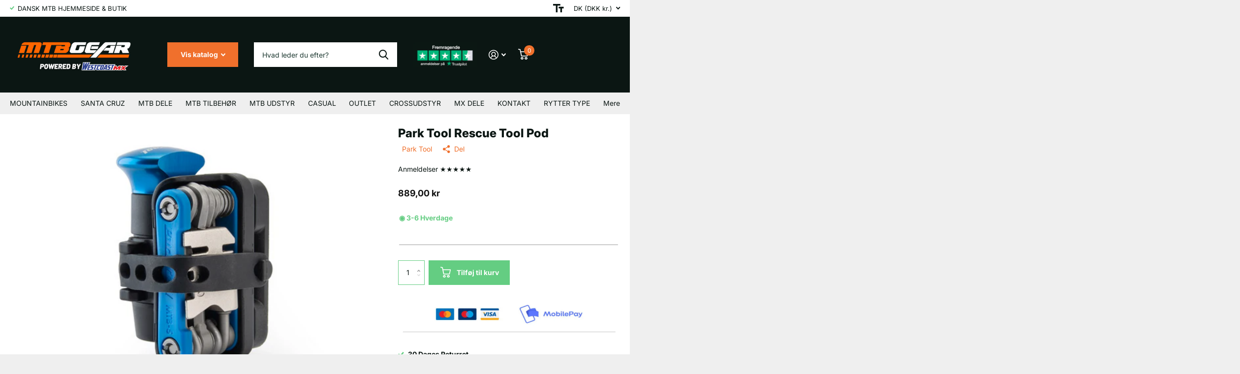

--- FILE ---
content_type: text/html; charset=utf-8
request_url: https://mtbgear.dk/products/park-tool-rescue-tool-pod
body_size: 60489
content:
<!doctype html>
<html lang="da" data-theme="xtra" dir="ltr" class="no-js  ">
	<head>
<script>
window.KiwiSizing = window.KiwiSizing === undefined ? {} : window.KiwiSizing;
KiwiSizing.shop = "mtbgear-dk.myshopify.com";


KiwiSizing.data = {
  collections: "273461117120,597763457354,291832266944,602972488010,280501584064,273461149888",
  tags: "",
  product: "8437276737866",
  vendor: "Park Tool",
  type: "Værktøj",
  title: "Park Tool Rescue Tool Pod",
  images: ["\/\/mtbgear.dk\/cdn\/shop\/products\/RTP-1_Rescue_Tool_Pod_01.jpg.thumb.572.572.png?v=1734483128"],
  options: [{"name":"Title","position":1,"values":["Default Title"]}],
  variants: [{"id":46827305009482,"title":"Default Title","option1":"Default Title","option2":null,"option3":null,"sku":"PTRTP1","requires_shipping":true,"taxable":true,"featured_image":null,"available":true,"name":"Park Tool Rescue Tool Pod","public_title":null,"options":["Default Title"],"price":88900,"weight":0,"compare_at_price":null,"inventory_management":"shopify","barcode":null,"requires_selling_plan":false,"selling_plan_allocations":[]}],
};

</script>
		<meta charset="utf-8">
		<meta http-equiv="x-ua-compatible" content="ie=edge"><meta name="theme-color" content="">
		<meta name="MobileOptimized" content="320">
		<meta name="HandheldFriendly" content="true">
		<meta name="viewport" content="width=device-width, initial-scale=1, minimum-scale=1, maximum-scale=5, viewport-fit=cover, shrink-to-fit=no">
		<meta name="msapplication-config" content="//mtbgear.dk/cdn/shop/t/16/assets/browserconfig.xml?v=52024572095365081671701306936">
		<link rel="canonical" href="https://mtbgear.dk/products/park-tool-rescue-tool-pod">
    <link rel="preconnect" href="https://cdn.shopify.com" crossorigin>
		<link rel="preconnect" href="https://fonts.shopifycdn.com" crossorigin><link rel="preload" as="style" href="//mtbgear.dk/cdn/shop/t/16/assets/screen.css?v=95918290652689382111702343839">
		<link rel="preload" as="style" href="//mtbgear.dk/cdn/shop/t/16/assets/theme-xtra.css?v=78076270774430152701701306936">
		<link rel="preload" as="style" href="//mtbgear.dk/cdn/shop/t/16/assets/screen-settings.css?v=69261983289716740281759343265">
		
		<link rel="preload" as="font" href="//mtbgear.dk/cdn/fonts/inter/inter_n8.d15c916037fee1656886aab64725534609d62cc8.woff2" type="font/woff2" crossorigin>
    <link rel="preload" as="font" href="//mtbgear.dk/cdn/fonts/inter/inter_n4.b2a3f24c19b4de56e8871f609e73ca7f6d2e2bb9.woff2" type="font/woff2" crossorigin>
		<link rel="preload" as="font" href="//mtbgear.dk/cdn/shop/t/16/assets/xtra.woff2?v=39519511259337068301701306936" crossorigin>
		<link media="screen" rel="stylesheet" href="//mtbgear.dk/cdn/shop/t/16/assets/screen.css?v=95918290652689382111702343839" id="core-css">
      <link  rel="stylesheet" href="//mtbgear.dk/cdn/shop/t/16/assets/globo.css?v=6199053304431331431702461515">
		<link media="screen" rel="stylesheet" href="//mtbgear.dk/cdn/shop/t/16/assets/theme-xtra.css?v=78076270774430152701701306936" id="xtra-css">
		<noscript><link rel="stylesheet" href="//mtbgear.dk/cdn/shop/t/16/assets/async-menu.css?v=36590982183417486461701306936"></noscript><link media="screen" rel="stylesheet" href="//mtbgear.dk/cdn/shop/t/16/assets/page-product.css?v=151880372471234869641701306936" id="product-css"><link media="screen" rel="stylesheet" href="//mtbgear.dk/cdn/shop/t/16/assets/screen-settings.css?v=69261983289716740281759343265" id="custom-css">
<link rel="icon" href="//mtbgear.dk/cdn/shop/files/40_6.png?crop=center&height=32&v=1733696774&width=32" type="image/png">
			<link rel="mask-icon" href="safari-pinned-tab.svg" color="#333333">
			<link rel="apple-touch-icon" href="apple-touch-icon.png"><link rel="manifest" href="//mtbgear.dk/cdn/shop/t/16/assets/manifest.json?v=69675086569049310631701306936">
		<link rel="preconnect" href="//cdn.shopify.com">
		<script>document.documentElement.classList.remove('no-js'); document.documentElement.classList.add('js');</script>
		<meta name="msapplication-config" content="//mtbgear.dk/cdn/shop/t/16/assets/browserconfig.xml?v=52024572095365081671701306936">
<meta property="og:title" content="Park Tool Rescue Tool Pod">
<meta property="og:type" content="product">
<meta property="og:description" content="Hos Mtbgear.dk efterstræber vi os på, at have alle de fedeste brands indenfor sporten, og gør en dyd i at spotte de næste store trends, derfor kan du muligvis også møde brands du endnu ikke har stiftet bekendtskab med - og hvem ved, måske dit nye yndlingsbrand?">
<meta property="og:site_name" content="MTBGEAR">
<meta property="og:url" content="https://mtbgear.dk/products/park-tool-rescue-tool-pod">

  
  <meta property="product:price:amount" content="889,00 kr">
  <meta property="og:price:amount" content="889,00 kr">
  <meta property="og:price:currency" content="DKK">
  <meta property="og:availability" content="instock" />

<meta property="og:image" content="//mtbgear.dk/cdn/shop/products/RTP-1_Rescue_Tool_Pod_01.jpg.thumb.572.572.png?crop=center&height=500&v=1734483128&width=600">

<meta name="twitter:title" content="Park Tool Rescue Tool Pod">
<meta name="twitter:description" content="Hos Mtbgear.dk efterstræber vi os på, at have alle de fedeste brands indenfor sporten, og gør en dyd i at spotte de næste store trends, derfor kan du muligvis også møde brands du endnu ikke har stiftet bekendtskab med - og hvem ved, måske dit nye yndlingsbrand?">
<meta name="twitter:site" content="MTBGEAR">

<meta property="twitter:image" content="//mtbgear.dk/cdn/shop/products/RTP-1_Rescue_Tool_Pod_01.jpg.thumb.572.572.png?crop=center&height=500&v=1734483128&width=600">
<script type="application/ld+json">
  [{
        "@context": "http://schema.org",
        "@type": "Product",
        "name": "Park Tool Rescue Tool Pod",
        "url": "https://mtbgear.dk/products/park-tool-rescue-tool-pod","brand": { "@type": "Brand", "name": "Park Tool" },"image": "//mtbgear.dk/cdn/shop/products/RTP-1_Rescue_Tool_Pod_01.jpg.thumb.572.572.png?crop=center&height=500&v=1734483128&width=600","gtin8": "","sku": "PTRTP1","offers": {
          "@type": "Offer",
          "price": "889.0",
          "url": "https://mtbgear.dk/products/park-tool-rescue-tool-pod",
          "priceValidUntil": "2027-01-17",
          "priceCurrency": "DKK"}
      },{
      "@context": "http://schema.org/",
      "@type": "Organization",
      "url": "https://mtbgear.dk/products/park-tool-rescue-tool-pod",
      "name": "MTBGEAR",
      "legalName": "MTBGEAR",
      "description": "Hos Mtbgear.dk efterstræber vi os på, at have alle de fedeste brands indenfor sporten, og gør en dyd i at spotte de næste store trends, derfor kan du muligvis også møde brands du endnu ikke har stiftet bekendtskab med - og hvem ved, måske dit nye yndlingsbrand?","contactPoint": {
        "@type": "ContactPoint",
        "contactType": "Customer service",
        "telephone": "72231505"
      },
      "address": {
        "@type": "PostalAddress",
        "streetAddress": "Industriparken 11, B",
        "addressLocality": "Herning",
        "postalCode": "7400",
        "addressCountry": "DANMARK"
      }
    },
    {
      "@context": "http://schema.org",
      "@type": "WebSite",
      "url": "https://mtbgear.dk/products/park-tool-rescue-tool-pod",
      "name": "MTBGEAR",
      "description": "Hos Mtbgear.dk efterstræber vi os på, at have alle de fedeste brands indenfor sporten, og gør en dyd i at spotte de næste store trends, derfor kan du muligvis også møde brands du endnu ikke har stiftet bekendtskab med - og hvem ved, måske dit nye yndlingsbrand?",
      "author": [
        {
          "@type": "Organization",
          "url": "https://www.someoneyouknow.online",
          "name": "Someoneyouknow",
          "address": {
            "@type": "PostalAddress",
            "streetAddress": "Wilhelminaplein 25",
            "addressLocality": "Eindhoven",
            "addressRegion": "NB",
            "postalCode": "5611 HG",
            "addressCountry": "NL"
          }
        }
      ]
    }
  ]
</script>

		<script>window.performance && window.performance.mark && window.performance.mark('shopify.content_for_header.start');</script><meta name="google-site-verification" content="Flwh1bzy73C8zRPLfA9o08BPObU7xa032CEgVf2XnB8">
<meta name="facebook-domain-verification" content="k23jgkwr3hrgbm2rblsr2cqplqgqp9">
<meta id="shopify-digital-wallet" name="shopify-digital-wallet" content="/54999384256/digital_wallets/dialog">
<meta name="shopify-checkout-api-token" content="6545a4ca1f225ebf5344e50f18c0cfbd">
<link rel="alternate" type="application/json+oembed" href="https://mtbgear.dk/products/park-tool-rescue-tool-pod.oembed">
<script async="async" src="/checkouts/internal/preloads.js?locale=da-DK"></script>
<link rel="preconnect" href="https://shop.app" crossorigin="anonymous">
<script async="async" src="https://shop.app/checkouts/internal/preloads.js?locale=da-DK&shop_id=54999384256" crossorigin="anonymous"></script>
<script id="apple-pay-shop-capabilities" type="application/json">{"shopId":54999384256,"countryCode":"DK","currencyCode":"DKK","merchantCapabilities":["supports3DS"],"merchantId":"gid:\/\/shopify\/Shop\/54999384256","merchantName":"MTBGEAR","requiredBillingContactFields":["postalAddress","email","phone"],"requiredShippingContactFields":["postalAddress","email","phone"],"shippingType":"shipping","supportedNetworks":["visa","masterCard"],"total":{"type":"pending","label":"MTBGEAR","amount":"1.00"},"shopifyPaymentsEnabled":true,"supportsSubscriptions":true}</script>
<script id="shopify-features" type="application/json">{"accessToken":"6545a4ca1f225ebf5344e50f18c0cfbd","betas":["rich-media-storefront-analytics"],"domain":"mtbgear.dk","predictiveSearch":true,"shopId":54999384256,"locale":"da"}</script>
<script>var Shopify = Shopify || {};
Shopify.shop = "mtbgear-dk.myshopify.com";
Shopify.locale = "da";
Shopify.currency = {"active":"DKK","rate":"1.0"};
Shopify.country = "DK";
Shopify.theme = {"name":"Xtra - Henrik - 2025 Edition 🛒","id":155622310218,"schema_name":"Xtra","schema_version":"3.3.0","theme_store_id":1609,"role":"main"};
Shopify.theme.handle = "null";
Shopify.theme.style = {"id":null,"handle":null};
Shopify.cdnHost = "mtbgear.dk/cdn";
Shopify.routes = Shopify.routes || {};
Shopify.routes.root = "/";</script>
<script type="module">!function(o){(o.Shopify=o.Shopify||{}).modules=!0}(window);</script>
<script>!function(o){function n(){var o=[];function n(){o.push(Array.prototype.slice.apply(arguments))}return n.q=o,n}var t=o.Shopify=o.Shopify||{};t.loadFeatures=n(),t.autoloadFeatures=n()}(window);</script>
<script>
  window.ShopifyPay = window.ShopifyPay || {};
  window.ShopifyPay.apiHost = "shop.app\/pay";
  window.ShopifyPay.redirectState = null;
</script>
<script id="shop-js-analytics" type="application/json">{"pageType":"product"}</script>
<script defer="defer" async type="module" src="//mtbgear.dk/cdn/shopifycloud/shop-js/modules/v2/client.init-shop-cart-sync_C8w7Thf0.da.esm.js"></script>
<script defer="defer" async type="module" src="//mtbgear.dk/cdn/shopifycloud/shop-js/modules/v2/chunk.common_hABmsQwT.esm.js"></script>
<script type="module">
  await import("//mtbgear.dk/cdn/shopifycloud/shop-js/modules/v2/client.init-shop-cart-sync_C8w7Thf0.da.esm.js");
await import("//mtbgear.dk/cdn/shopifycloud/shop-js/modules/v2/chunk.common_hABmsQwT.esm.js");

  window.Shopify.SignInWithShop?.initShopCartSync?.({"fedCMEnabled":true,"windoidEnabled":true});

</script>
<script>
  window.Shopify = window.Shopify || {};
  if (!window.Shopify.featureAssets) window.Shopify.featureAssets = {};
  window.Shopify.featureAssets['shop-js'] = {"shop-cart-sync":["modules/v2/client.shop-cart-sync_E9HXAaGU.da.esm.js","modules/v2/chunk.common_hABmsQwT.esm.js"],"init-fed-cm":["modules/v2/client.init-fed-cm_D9Oi54fl.da.esm.js","modules/v2/chunk.common_hABmsQwT.esm.js"],"shop-button":["modules/v2/client.shop-button_B8KOtzKe.da.esm.js","modules/v2/chunk.common_hABmsQwT.esm.js"],"shop-cash-offers":["modules/v2/client.shop-cash-offers_DlhdMaW0.da.esm.js","modules/v2/chunk.common_hABmsQwT.esm.js","modules/v2/chunk.modal_Ckewj8OP.esm.js"],"init-windoid":["modules/v2/client.init-windoid_CGADVD8p.da.esm.js","modules/v2/chunk.common_hABmsQwT.esm.js"],"shop-toast-manager":["modules/v2/client.shop-toast-manager_CNKNpHNL.da.esm.js","modules/v2/chunk.common_hABmsQwT.esm.js"],"init-shop-email-lookup-coordinator":["modules/v2/client.init-shop-email-lookup-coordinator_BBzXNmb3.da.esm.js","modules/v2/chunk.common_hABmsQwT.esm.js"],"init-shop-cart-sync":["modules/v2/client.init-shop-cart-sync_C8w7Thf0.da.esm.js","modules/v2/chunk.common_hABmsQwT.esm.js"],"avatar":["modules/v2/client.avatar_BTnouDA3.da.esm.js"],"pay-button":["modules/v2/client.pay-button_DCXlSoEZ.da.esm.js","modules/v2/chunk.common_hABmsQwT.esm.js"],"init-customer-accounts":["modules/v2/client.init-customer-accounts_CgZShwmJ.da.esm.js","modules/v2/client.shop-login-button_DRgpt7MX.da.esm.js","modules/v2/chunk.common_hABmsQwT.esm.js","modules/v2/chunk.modal_Ckewj8OP.esm.js"],"init-shop-for-new-customer-accounts":["modules/v2/client.init-shop-for-new-customer-accounts_D8hODCjr.da.esm.js","modules/v2/client.shop-login-button_DRgpt7MX.da.esm.js","modules/v2/chunk.common_hABmsQwT.esm.js","modules/v2/chunk.modal_Ckewj8OP.esm.js"],"shop-login-button":["modules/v2/client.shop-login-button_DRgpt7MX.da.esm.js","modules/v2/chunk.common_hABmsQwT.esm.js","modules/v2/chunk.modal_Ckewj8OP.esm.js"],"init-customer-accounts-sign-up":["modules/v2/client.init-customer-accounts-sign-up_DwoY1LbN.da.esm.js","modules/v2/client.shop-login-button_DRgpt7MX.da.esm.js","modules/v2/chunk.common_hABmsQwT.esm.js","modules/v2/chunk.modal_Ckewj8OP.esm.js"],"shop-follow-button":["modules/v2/client.shop-follow-button_DhY_CDrh.da.esm.js","modules/v2/chunk.common_hABmsQwT.esm.js","modules/v2/chunk.modal_Ckewj8OP.esm.js"],"checkout-modal":["modules/v2/client.checkout-modal_AT9K001_.da.esm.js","modules/v2/chunk.common_hABmsQwT.esm.js","modules/v2/chunk.modal_Ckewj8OP.esm.js"],"lead-capture":["modules/v2/client.lead-capture_CZ_svizZ.da.esm.js","modules/v2/chunk.common_hABmsQwT.esm.js","modules/v2/chunk.modal_Ckewj8OP.esm.js"],"shop-login":["modules/v2/client.shop-login_B0Qzh9iu.da.esm.js","modules/v2/chunk.common_hABmsQwT.esm.js","modules/v2/chunk.modal_Ckewj8OP.esm.js"],"payment-terms":["modules/v2/client.payment-terms_4llnW5e3.da.esm.js","modules/v2/chunk.common_hABmsQwT.esm.js","modules/v2/chunk.modal_Ckewj8OP.esm.js"]};
</script>
<script>(function() {
  var isLoaded = false;
  function asyncLoad() {
    if (isLoaded) return;
    isLoaded = true;
    var urls = ["https:\/\/ecommplugins-scripts.trustpilot.com\/v2.1\/js\/header.min.js?settings=eyJrZXkiOiI1WkFWMHNQNnpmd1dURTl2IiwicyI6InNrdSJ9\u0026shop=mtbgear-dk.myshopify.com","https:\/\/ecommplugins-trustboxsettings.trustpilot.com\/mtbgear-dk.myshopify.com.js?settings=1700776295493\u0026shop=mtbgear-dk.myshopify.com","https:\/\/widget.trustpilot.com\/bootstrap\/v5\/tp.widget.sync.bootstrap.min.js?shop=mtbgear-dk.myshopify.com","https:\/\/cookie-bar.conversionbear.com\/script?app=cookie_consent\u0026shop=mtbgear-dk.myshopify.com","https:\/\/cdn.shopify.com\/s\/files\/1\/0549\/9938\/4256\/t\/2\/assets\/globo.swatch.init.js?shop=mtbgear-dk.myshopify.com","\/\/cdn.shopify.com\/proxy\/53afa9f243bed35e6e9e27cfac2f113bda73e8950ded8057ca6a93a6e6c7b94a\/shopify-script-tags.s3.eu-west-1.amazonaws.com\/smartseo\/instantpage.js?shop=mtbgear-dk.myshopify.com\u0026sp-cache-control=cHVibGljLCBtYXgtYWdlPTkwMA","https:\/\/cdn.nfcube.com\/instafeed-6e403c9848b3f06e2db5891ea553fddd.js?shop=mtbgear-dk.myshopify.com","https:\/\/app.kiwisizing.com\/web\/js\/dist\/kiwiSizing\/plugin\/SizingPlugin.prod.js?v=330\u0026shop=mtbgear-dk.myshopify.com","\/\/secure.apps.shappify.com\/apps\/bundle\/generate_bundle.php?shop=mtbgear-dk.myshopify.com","\/\/bundles.boldapps.net\/bundles_install_check.js?shop=mtbgear-dk.myshopify.com","\/\/secure.apps.shappify.com\/apps\/bundle\/generate_bundle.php?shop=mtbgear-dk.myshopify.com","\/\/secure.apps.shappify.com\/apps\/bundle\/generate_bundle.php?shop=mtbgear-dk.myshopify.com","\/\/bundles.boldapps.net\/bundles_install_check.js?shop=mtbgear-dk.myshopify.com","https:\/\/cdn-bundler.nice-team.net\/app\/js\/bundler.js?shop=mtbgear-dk.myshopify.com","https:\/\/admin.revenuehunt.com\/embed.js?shop=mtbgear-dk.myshopify.com","https:\/\/cdn.hextom.com\/js\/eventpromotionbar.js?shop=mtbgear-dk.myshopify.com"];
    for (var i = 0; i < urls.length; i++) {
      var s = document.createElement('script');
      s.type = 'text/javascript';
      s.async = true;
      s.src = urls[i];
      var x = document.getElementsByTagName('script')[0];
      x.parentNode.insertBefore(s, x);
    }
  };
  if(window.attachEvent) {
    window.attachEvent('onload', asyncLoad);
  } else {
    window.addEventListener('load', asyncLoad, false);
  }
})();</script>
<script id="__st">var __st={"a":54999384256,"offset":3600,"reqid":"cff8b65f-c478-40a0-9913-89dafa0f7ea3-1768647232","pageurl":"mtbgear.dk\/products\/park-tool-rescue-tool-pod","u":"fb1852afdd47","p":"product","rtyp":"product","rid":8437276737866};</script>
<script>window.ShopifyPaypalV4VisibilityTracking = true;</script>
<script id="captcha-bootstrap">!function(){'use strict';const t='contact',e='account',n='new_comment',o=[[t,t],['blogs',n],['comments',n],[t,'customer']],c=[[e,'customer_login'],[e,'guest_login'],[e,'recover_customer_password'],[e,'create_customer']],r=t=>t.map((([t,e])=>`form[action*='/${t}']:not([data-nocaptcha='true']) input[name='form_type'][value='${e}']`)).join(','),a=t=>()=>t?[...document.querySelectorAll(t)].map((t=>t.form)):[];function s(){const t=[...o],e=r(t);return a(e)}const i='password',u='form_key',d=['recaptcha-v3-token','g-recaptcha-response','h-captcha-response',i],f=()=>{try{return window.sessionStorage}catch{return}},m='__shopify_v',_=t=>t.elements[u];function p(t,e,n=!1){try{const o=window.sessionStorage,c=JSON.parse(o.getItem(e)),{data:r}=function(t){const{data:e,action:n}=t;return t[m]||n?{data:e,action:n}:{data:t,action:n}}(c);for(const[e,n]of Object.entries(r))t.elements[e]&&(t.elements[e].value=n);n&&o.removeItem(e)}catch(o){console.error('form repopulation failed',{error:o})}}const l='form_type',E='cptcha';function T(t){t.dataset[E]=!0}const w=window,h=w.document,L='Shopify',v='ce_forms',y='captcha';let A=!1;((t,e)=>{const n=(g='f06e6c50-85a8-45c8-87d0-21a2b65856fe',I='https://cdn.shopify.com/shopifycloud/storefront-forms-hcaptcha/ce_storefront_forms_captcha_hcaptcha.v1.5.2.iife.js',D={infoText:'Beskyttet af hCaptcha',privacyText:'Beskyttelse af persondata',termsText:'Vilkår'},(t,e,n)=>{const o=w[L][v],c=o.bindForm;if(c)return c(t,g,e,D).then(n);var r;o.q.push([[t,g,e,D],n]),r=I,A||(h.body.append(Object.assign(h.createElement('script'),{id:'captcha-provider',async:!0,src:r})),A=!0)});var g,I,D;w[L]=w[L]||{},w[L][v]=w[L][v]||{},w[L][v].q=[],w[L][y]=w[L][y]||{},w[L][y].protect=function(t,e){n(t,void 0,e),T(t)},Object.freeze(w[L][y]),function(t,e,n,w,h,L){const[v,y,A,g]=function(t,e,n){const i=e?o:[],u=t?c:[],d=[...i,...u],f=r(d),m=r(i),_=r(d.filter((([t,e])=>n.includes(e))));return[a(f),a(m),a(_),s()]}(w,h,L),I=t=>{const e=t.target;return e instanceof HTMLFormElement?e:e&&e.form},D=t=>v().includes(t);t.addEventListener('submit',(t=>{const e=I(t);if(!e)return;const n=D(e)&&!e.dataset.hcaptchaBound&&!e.dataset.recaptchaBound,o=_(e),c=g().includes(e)&&(!o||!o.value);(n||c)&&t.preventDefault(),c&&!n&&(function(t){try{if(!f())return;!function(t){const e=f();if(!e)return;const n=_(t);if(!n)return;const o=n.value;o&&e.removeItem(o)}(t);const e=Array.from(Array(32),(()=>Math.random().toString(36)[2])).join('');!function(t,e){_(t)||t.append(Object.assign(document.createElement('input'),{type:'hidden',name:u})),t.elements[u].value=e}(t,e),function(t,e){const n=f();if(!n)return;const o=[...t.querySelectorAll(`input[type='${i}']`)].map((({name:t})=>t)),c=[...d,...o],r={};for(const[a,s]of new FormData(t).entries())c.includes(a)||(r[a]=s);n.setItem(e,JSON.stringify({[m]:1,action:t.action,data:r}))}(t,e)}catch(e){console.error('failed to persist form',e)}}(e),e.submit())}));const S=(t,e)=>{t&&!t.dataset[E]&&(n(t,e.some((e=>e===t))),T(t))};for(const o of['focusin','change'])t.addEventListener(o,(t=>{const e=I(t);D(e)&&S(e,y())}));const B=e.get('form_key'),M=e.get(l),P=B&&M;t.addEventListener('DOMContentLoaded',(()=>{const t=y();if(P)for(const e of t)e.elements[l].value===M&&p(e,B);[...new Set([...A(),...v().filter((t=>'true'===t.dataset.shopifyCaptcha))])].forEach((e=>S(e,t)))}))}(h,new URLSearchParams(w.location.search),n,t,e,['guest_login'])})(!0,!0)}();</script>
<script integrity="sha256-4kQ18oKyAcykRKYeNunJcIwy7WH5gtpwJnB7kiuLZ1E=" data-source-attribution="shopify.loadfeatures" defer="defer" src="//mtbgear.dk/cdn/shopifycloud/storefront/assets/storefront/load_feature-a0a9edcb.js" crossorigin="anonymous"></script>
<script crossorigin="anonymous" defer="defer" src="//mtbgear.dk/cdn/shopifycloud/storefront/assets/shopify_pay/storefront-65b4c6d7.js?v=20250812"></script>
<script data-source-attribution="shopify.dynamic_checkout.dynamic.init">var Shopify=Shopify||{};Shopify.PaymentButton=Shopify.PaymentButton||{isStorefrontPortableWallets:!0,init:function(){window.Shopify.PaymentButton.init=function(){};var t=document.createElement("script");t.src="https://mtbgear.dk/cdn/shopifycloud/portable-wallets/latest/portable-wallets.da.js",t.type="module",document.head.appendChild(t)}};
</script>
<script data-source-attribution="shopify.dynamic_checkout.buyer_consent">
  function portableWalletsHideBuyerConsent(e){var t=document.getElementById("shopify-buyer-consent"),n=document.getElementById("shopify-subscription-policy-button");t&&n&&(t.classList.add("hidden"),t.setAttribute("aria-hidden","true"),n.removeEventListener("click",e))}function portableWalletsShowBuyerConsent(e){var t=document.getElementById("shopify-buyer-consent"),n=document.getElementById("shopify-subscription-policy-button");t&&n&&(t.classList.remove("hidden"),t.removeAttribute("aria-hidden"),n.addEventListener("click",e))}window.Shopify?.PaymentButton&&(window.Shopify.PaymentButton.hideBuyerConsent=portableWalletsHideBuyerConsent,window.Shopify.PaymentButton.showBuyerConsent=portableWalletsShowBuyerConsent);
</script>
<script data-source-attribution="shopify.dynamic_checkout.cart.bootstrap">document.addEventListener("DOMContentLoaded",(function(){function t(){return document.querySelector("shopify-accelerated-checkout-cart, shopify-accelerated-checkout")}if(t())Shopify.PaymentButton.init();else{new MutationObserver((function(e,n){t()&&(Shopify.PaymentButton.init(),n.disconnect())})).observe(document.body,{childList:!0,subtree:!0})}}));
</script>
<link id="shopify-accelerated-checkout-styles" rel="stylesheet" media="screen" href="https://mtbgear.dk/cdn/shopifycloud/portable-wallets/latest/accelerated-checkout-backwards-compat.css" crossorigin="anonymous">
<style id="shopify-accelerated-checkout-cart">
        #shopify-buyer-consent {
  margin-top: 1em;
  display: inline-block;
  width: 100%;
}

#shopify-buyer-consent.hidden {
  display: none;
}

#shopify-subscription-policy-button {
  background: none;
  border: none;
  padding: 0;
  text-decoration: underline;
  font-size: inherit;
  cursor: pointer;
}

#shopify-subscription-policy-button::before {
  box-shadow: none;
}

      </style>

<script>window.performance && window.performance.mark && window.performance.mark('shopify.content_for_header.end');</script>
		
	<!-- BEGIN app block: shopify://apps/smart-filter-search/blocks/app-embed/5cc1944c-3014-4a2a-af40-7d65abc0ef73 --><link href="https://cdn.shopify.com/extensions/019bc61e-e0df-75dc-ad8c-8494619f160e/smart-product-filters-608/assets/globo.filter.min.js" as="script" rel="preload">
<link rel="preconnect" href="https://filter-eu9.globo.io" crossorigin>
<link rel="dns-prefetch" href="https://filter-eu9.globo.io"><link rel="stylesheet" href="https://cdn.shopify.com/extensions/019bc61e-e0df-75dc-ad8c-8494619f160e/smart-product-filters-608/assets/globo.search.css" media="print" onload="this.media='all'">

<meta id="search_terms_value" content="" />
<!-- BEGIN app snippet: global.variables --><script>
  window.shopCurrency = "DKK";
  window.shopCountry = "DK";
  window.shopLanguageCode = "da";

  window.currentCurrency = "DKK";
  window.currentCountry = "DK";
  window.currentLanguageCode = "da";

  window.shopCustomer = false

  window.useCustomTreeTemplate = true;
  window.useCustomProductTemplate = true;

  window.GloboFilterRequestOrigin = "https://mtbgear.dk";
  window.GloboFilterShopifyDomain = "mtbgear-dk.myshopify.com";
  window.GloboFilterSFAT = "";
  window.GloboFilterSFApiVersion = "2025-04";
  window.GloboFilterProxyPath = "/apps/globofilters";
  window.GloboFilterRootUrl = "";
  window.GloboFilterTranslation = {"search":{"suggestions":"Forslag","collections":"Mærke","pages":"Sider","product":"Produkt","products":"Produkter","view_all":"Søg efter","view_all_products":"Vis alle produkter","not_found":"Der blev ikke fundet noget..","product_not_found":"Ingen produkter blev fundet","no_result_keywords_suggestions_title":"Populærere søgninger","no_result_products_suggestions_title":"Måske du vil synes om","zero_character_keywords_suggestions_title":"Forslag","zero_character_popular_searches_title":"Populære søgninger","zero_character_products_suggestions_title":"Populære søgninger"},"form":{"title":"Søg produkter","submit":"Søg"},"filter":{"filter_by":"Sorter efter","clear_all":"Clear","view":"Vis","clear":"Clear","in_stock":"På lager","out_of_stock":"Ikke på lager","ready_to_ship":"Klar til afsendelse","search":"Søgemuligheder"},"sort":{"sort_by":"Sorter efter","manually":"Udvalgte","availability_in_stock_first":"Tilgængelighed","relevance":"Relevans","best_selling":"Bedstsælgende","alphabetically_a_z":"Alfabetisk, A-Z","alphabetically_z_a":"Alfabetisk, Z-A","price_low_to_high":"Pris, lav til høj","price_high_to_low":"Pris, høj til lav","date_new_to_old":"Dato, nyt til gammelt","date_old_to_new":"Dato, gammel til ny","sale_off":"% Rabat"},"product":{"add_to_cart":"Tilføj til kurv","unavailable":"Ikke tilgængelig","sold_out":"Udsolgt","sale":"Sale","load_more":"Indlæs mere","limit":"Vis","search":"Søg efter produkter","no_results":"Beklager, der er ingen produkter i denne kollektion"},"labels":{"420471":"Mærke","420472":"Produkt type","420473":"Pris","420474":"Rabatprocent","420479":"Farve","420483":"Størrelse"}};
  window.isMultiCurrency =false;
  window.globoEmbedFilterAssetsUrl = 'https://cdn.shopify.com/extensions/019bc61e-e0df-75dc-ad8c-8494619f160e/smart-product-filters-608/assets/';
  window.assetsUrl = window.globoEmbedFilterAssetsUrl;
  window.GloboMoneyFormat = "{{amount_with_comma_separator}} kr";
</script><!-- END app snippet -->
<script type="text/javascript" hs-ignore data-ccm-injected>
document.getElementsByTagName('html')[0].classList.add('spf-filter-loading', 'spf-has-filter');
window.enabledEmbedFilter = true;
window.sortByRelevance = false;
window.moneyFormat = "{{amount_with_comma_separator}} kr";
window.GloboMoneyWithCurrencyFormat = "{{amount_with_comma_separator}} DKK";
window.filesUrl = '//mtbgear.dk/cdn/shop/files/';
window.GloboThemesInfo ={"155138163018":{"id":155138163018,"name":"Xtra - Seb - Black Friday 2023!","theme_store_id":1609,"theme_name":"Xtra"},"155398865226":{"id":155398865226,"name":"Copy of Xtra - Seb - Black Friday 2023!","theme_store_id":1609,"theme_name":"Xtra"},"155622310218":{"id":155622310218,"name":"Xtra - Seb - 2024 Edition 🛒","theme_store_id":1609,"theme_name":"Xtra"},"155642233162":{"id":155642233162,"name":"Updated copy of Xtra - Seb - Black Friday 2023!","theme_store_id":1609,"theme_name":"Xtra"},"155794276682":{"id":155794276682,"name":"Copy of Xtra - Seb - 2024 Edition 🛒updated","theme_store_id":1609,"theme_name":"Xtra"},"155908145482":{"id":155908145482,"name":"Copy of Xtra - Seb - 2024 Edition 🛒","theme_store_id":1609,"theme_name":"Xtra"},"120308498624":{"id":120308498624,"name":"MTBGEAR 1.0","theme_store_id":871,"theme_name":"Warehouse"},"156036464970":{"id":156036464970,"name":"Updated copy of Xtra - Seb - 2024 Edition 🛒","theme_store_id":1609,"theme_name":"Xtra"},"130778988736":{"id":130778988736,"name":"Black Friday 2.0","theme_store_id":871,"theme_name":"Warehouse"},"150145958218":{"id":150145958218,"name":"Dawn","theme_store_id":887,"theme_name":"Dawn"},"150265987402":{"id":150265987402,"name":"Refresh","theme_store_id":1567,"theme_name":"Refresh"},"151903043914":{"id":151903043914,"name":"Erickson","theme_store_id":1790,"theme_name":"Erickson"},"152411341130":{"id":152411341130,"name":"Xtra - Seb","theme_store_id":1609,"theme_name":"Xtra"},"153779372362":{"id":153779372362,"name":"Xtra - Victor version","theme_store_id":1609,"theme_name":"Xtra"},"154029130058":{"id":154029130058,"name":"Copy of Xtra - Seb","theme_store_id":1609,"theme_name":"Xtra"}};



var GloboEmbedFilterConfig = {
api: {filterUrl: "https://filter-eu9.globo.io/filter",searchUrl: "https://filter-eu9.globo.io/search", url: "https://filter-eu9.globo.io"},
shop: {
name: "MTBGEAR",
url: "https://mtbgear.dk",
domain: "mtbgear-dk.myshopify.com",
locale: "da",
cur_locale: "da",
predictive_search_url: "/search/suggest",
country_code: "DK",
root_url: "",
cart_url: "/cart",
search_url: "/search",
cart_add_url: "/cart/add",
search_terms_value: "",
product_image: {width: 360, height: 504},
no_image_url: "https://cdn.shopify.com/s/images/themes/product-1.png",
swatches: {"farve":{"blå":{"mode":2,"color_1":"#0000ff","color_2":"#0000ff"},"bordeaux rød":{"mode":2,"color_1":"#5F021F","color_2":"#5F021F"},"camo":{"mode":2,"color_1":"#005127","color_2":"#005127"},"grå":{"mode":2,"color_1":"#808080","color_2":"#808080"},"grøn":{"mode":2,"color_1":"#008000","color_2":"#008000"},"gul":{"mode":2,"color_1":"#ffff00","color_2":"#ffff00"},"hvid":{"mode":2,"color_1":"#ffffff","color_2":"#ffffff"},"lime":{"mode":2,"color_1":"#00ff00","color_2":"#00ff00"},"lyseblå":{"mode":2,"color_1":"#add8e6","color_2":"#add8e6"},"lysegrå":{"mode":2,"color_1":"#d3d3d3","color_2":"#d3d3d3"},"lysegrøn":{"mode":2,"color_1":"#90ee90","color_2":"#90ee90"},"mørk oliven":{"mode":2,"color_1":"#556b2f","color_2":"#556b2f"},"mørkeblå":{"mode":2,"color_1":"#00008b","color_2":"#00008b"},"mørkegrøn":{"mode":2,"color_1":"#006400","color_2":"#006400"},"mørkerød":{"mode":2,"color_1":"#8b0000","color_2":"#8b0000"},"navy":{"mode":2,"color_1":"#000080","color_2":"#000080"},"neon":{"mode":2,"color_1":"#f2ff36","color_2":"#f2ff36"},"neon gul":{"mode":2,"color_1":"#ffff00","color_2":"#ffff00"},"oliven":{"mode":2,"color_1":"#808000","color_2":"#808000"},"orange":{"mode":2,"color_1":"#ffa500","color_2":"#ffa500"},"rød":{"mode":2,"color_1":"#ff0000","color_2":"#ff0000"},"rød,":{"mode":2,"color_1":"#ff0000","color_2":"#ff0000"},"rød/sort":{"mode":2,"color_1":"#ff0000","color_2":"#000000"},"sand":{"mode":2,"color_1":"#f5deb3","color_2":"#f5deb3"},"sort":{"mode":2,"color_1":"#000000","color_2":"#000000"},"sort/grå":{"mode":2,"color_1":"#000000","color_2":"#808080"},"sort/grøn":{"mode":2,"color_1":"#000000","color_2":"#008000"},"sort/hvid":{"mode":2,"color_1":"#000000","color_2":"#ffffff"},"sølv":{"mode":2,"color_1":"#c0c0c0","color_2":"#c0c0c0"},"transperat":{"mode":2,"color_1":"#00ff001C","color_2":"#00ff001C"},"beige":{"mode":1,"color_1":"rgba(245, 245, 220, 1)"},"blå/guld":{"mode":2,"color_1":"rgba(0, 0, 255, 1)","color_2":"rgba(255, 215, 0, 1)"},"blå/hvid":{"mode":2,"color_1":"rgba(0, 0, 255, 1)","color_2":"rgba(255, 255, 255, 1)"},"blå/rød":{"mode":2,"color_1":"rgba(0, 0, 255, 1)","color_2":"rgba(255, 0, 0, 1)"},"galaxy":{"mode":1,"color_1":"rgba(17, 136, 214, 1)"},"guld":{"mode":1,"color_1":"rgba(255, 215, 0, 1)"},"khaki":{"mode":1,"color_1":"rgba(240, 230, 140, 1)"},"lilla":{"mode":1,"color_1":"rgba(138, 43, 226, 1)"},"mørkegrå":{"mode":1,"color_1":"rgba(96, 96, 96, 1)"},"oil-slick":{"mode":1,"color_1":"rgba(48, 44, 44, 1)"},"orange/blå":{"mode":2,"color_1":"rgba(255, 165, 0, 1)","color_2":"rgba(0, 0, 255, 1)"},"orange/hvid":{"mode":2,"color_1":"rgba(255, 165, 0, 1)","color_2":"rgba(255, 255, 255, 1)"},"pink":{"mode":1,"color_1":"rgba(255, 0, 255, 1)"},"rød/blå":{"mode":2,"color_1":"rgba(255, 0, 0, 1)","color_2":"rgba(0, 0, 255, 1)"},"snow-camo":{"mode":1,"color_1":"rgba(2, 91, 42, 1)"},"sort/orange":{"mode":2,"color_1":"rgba(4, 4, 4, 1)","color_2":"rgba(251, 157, 0, 1)"}}},
swatchConfig: {"enable":true,"color":["farve","stu00f8rrelse"]},
enableRecommendation: false,
hideOneValue: false,
newUrlStruct: false,
newUrlForSEO: false,themeTranslation:{"product":{"sale_tag":"Tilbud","form":{"not_in_stock":" "}}},redirects: [],
images: {},
settings: {"favicon":"\/\/mtbgear.dk\/cdn\/shop\/files\/40_6.png?v=1733696774","show_accessibility":true,"enable_accessibility_default":false,"banners_clickable":true,"back_to_top_button":true,"body_width":"boxed","palette_white":"#FFFFFF","palette_black":"#0b1613","palette_light":"#efefef","palette_dark":"#0b1613","palette_accent":"#f0702c","palette_light_2":"#f0702c","palette_light_gradient":"linear-gradient(120deg, rgba(187, 186, 186, 1), rgba(239, 179, 76, 0.51) 100%)","palette_dark_gradient":"linear-gradient(320deg, rgba(255, 255, 255, 1) 4%, rgba(239, 179, 76, 1) 100%)","title_color":"black","text_color":"black","show_color_scheme_bar":false,"body_background_color":"#fff","positive_vibes":"#64cd82","negative_vibes":"#0b1613","regular_button_color":"#f0702c","regular_button_text_color":"#ffffff","buy_button_color":"#64cd82","buy_button_text_color":"#FFFFFF","dynamic_buy_button_color":"#e93d3d","dynamic_buy_button_text_color":"#ffffff","preorder_button_color":"#EFB34C","preorder_button_text_color":"#ffffff","dropdown_color":"white","price_color":"#121212","compare_at_price_color":"#e93d3d","product_label_color":"#12262f","product_label_text_color":"#ffffff","sale_label_color":"#e93d3d","sale_label_text_color":"#FFFFFF","heading_font":{"error":"json not allowed for this object"},"body_font":{"error":"json not allowed for this object"},"mobile_font_size":"22px","product_image_ratio":"430x310","fill_product_images":true,"show_secondary_image":true,"multiply_product_images":true,"multiply_collection_images":"none","everything_rounded":true,"button_height":"size-m","button_style":"plain","button_rounded":"square","button_font":"body","enable_cart_drawer":false,"empty_cart_text":"\u003cp\u003eDin kurv er tom..\u003c\/p\u003e","enable_cart_drawer_undo_remove":false,"enable_cart_drawer_undo_remove_delay":true,"cart_drawer_undo_remove_delay":5,"cart_drawer_checkout_button":true,"cart_drawer_checkout_button_color_palette":"dynamic_buy_button","enable_cart_drawer_upsell_complementary":true,"enable_cart_drawer_upsell_related":true,"enable_cart_drawer_upsell_variants":false,"show_trustbadge":true,"trustbadge_image":"none","trustbadge_text":"\u003cp\u003eGaranti for \u003cstrong\u003eSikker \u0026 Nem \u003c\/strong\u003ebetaling\u003c\/p\u003e","search_drawer_enable_suggestions":true,"search_drawer_show_price":true,"search_drawer_show_vendor":true,"search_drawer_enable_collections":true,"search_drawer_enable_products":true,"search_drawer_enable_pages":true,"search_drawer_enable_articles":true,"productcards_text_alignment":"left","show_sale_label":true,"sale_label_price":"percentage","show_stock_label":true,"stock_label_qty":6,"show_price_varies":true,"product_custom_label":"","show_product_stock":true,"show_product_stock_qty":5,"show_product_stock_always":false,"show_product_rating":true,"show_vendor":true,"product_short_description":"product_description","product_short_description_text":"e.g. custom.short_description","product_titles_caps":false,"enable_color_swatches":true,"color_swatch_name":"Color\nFarve","color_swatch_hexes":"","enable_free_shipping":true,"free_shipping_amount":649,"product_deliverytime_in_stock":"","product_deliverytime_not_in_stock":"","default_product_deliverytime_in_stock":"◉ På Lager 1-3 Hverdage","default_product_deliverytime_not_in_stock":"◉ 3-6 Hverdage","product_deliverytime_info":"","default_product_deliverytime_info":"","show_deliverytime_always":true,"shipping_timer_show_until":"14:00","shipping_timer_show_from":"07:00:00","shipping_timer_enable_1":true,"shipping_timer_enable_2":true,"shipping_timer_enable_3":true,"shipping_timer_enable_4":true,"shipping_timer_enable_5":true,"shipping_timer_enable_6":false,"shipping_timer_enable_7":false,"whatsapp":0,"social_instagram":"https:\/\/www.instagram.com\/mtbgeardk\/?utm_source=ig_web_button_share_sheet\u0026igshid=ZDNlZDc0MzIxNw==","social_instagram_name":"","social_pinterest":null,"social_pinterest_name":"","social_youtube":null,"social_youtube_name":"","social_facebook":"https:\/\/www.facebook.com\/mtbgear.dk","social_facebook_name":"","social_twitter":null,"social_twitter_name":"","social_tiktok":"https:\/\/www.tiktok.com\/@mtbgear.dk?is_from_webapp=1\u0026sender_device=pc","social_tiktok_name":"","social_tumblr_name":"","social_snapchat_name":"","show_newsletterpopup":false,"newsletter_popup_testmode":false,"newsletter_popup_seconds":1,"newsletter_popup_image":"\/\/mtbgear.dk\/cdn\/shop\/files\/Skaermbillede_2023-10-19_kl._13.57.05.png?v=1697716659","enable_newsletter_terms_checkbox":true,"newsletter_terms_text":"\u003cp\u003eI accept the \u003ca href=\"\/policies\/privacy-policy\" title=\"Privacy Policy\"\u003eprivacy policy\u003c\/a\u003e","show_age_verify_popup":false,"age_verify_popup_testmode":false,"age_verify_popup_title":"Age verification","age_verify_popup_text":"\u003cp\u003ePlease confirm that you are 18 years or older to enter the shop.\u003c\/p\u003e","age_verify_popup_cookie_text":"\u003cp\u003eOur shop uses cookies, by confirming you are agreeing to our \u003ca href=\"\/policies\/terms-of-service\" target=\"_blank\" title=\"Terms of Service\"\u003eterms of service\u003c\/a\u003e and \u003ca href=\"\/policies\/privacy-policy\" target=\"_blank\" title=\"Privacy Policy\"\u003eprivacy policy\u003c\/a\u003e\u003c\/p\u003e","age_verify_popup_accept_text":"Yes, I'm 18 years or older","age_verify_popup_deny_text":"No","age_verify_popup_denied_title":"Have patience...","age_verify_popup_denied_text":"\u003cp\u003eYou are not old enough to visit the shop yet.\u003c\/p\u003e","show_cookiebanner":"none","cookiebanner_testmode":false,"cookiebanner_title":"Good to have you here!","cookiebanner_text":"\u003cp\u003eOur shop uses cookies. By clicking on Accept you are agreeing to our \u003ca href=\"\/policies\/terms-of-service\" target=\"_blank\" title=\"Terms of Service\"\u003eterms of service\u003c\/a\u003e and \u003ca href=\"\/policies\/privacy-policy\" target=\"_blank\" title=\"Privacy Policy\"\u003eprivacy policy\u003c\/a\u003e.\u003c\/p\u003e","custom_script_for_head":"","custom_script_for_body":"\u003cscript\u003e\ndocument.querySelector('#nav-bar \u003e ul \u003e li \u003e a[href=\"\/collections\/udsalg-1\"]').innerHTML = '\u003cspan class=\"overlay-sale s1bx\"\u003e' + document.querySelector('#nav-bar \u003e ul \u003e li \u003e a[href=\"\/collections\/udsalg-1\"]').innerHTML + '\u003c\/span\u003e';\ndocument.querySelector('#nav-bar \u003e ul \u003e li \u003e a[href=\"\/collections\/nyheder\"]').innerHTML = '\u003cspan class=\"overlay-sale s1bx\"\u003e' + document.querySelector('#nav-bar \u003e ul \u003e li \u003e a[href=\"\/collections\/nyheder\"]').innerHTML + '\u003c\/span\u003e';\n\u003c\/script\u003e","checkout_logo_image":"\/\/mtbgear.dk\/cdn\/shop\/files\/1200x628_orange_black_1.png?v=1625389349","checkout_logo_position":"left","checkout_logo_size":"small","checkout_body_background_color":"#fff","checkout_input_background_color_mode":"white","checkout_sidebar_background_color":"#fafafa","checkout_heading_font":"-apple-system, BlinkMacSystemFont, 'Segoe UI', Roboto, Helvetica, Arial, sans-serif, 'Apple Color Emoji', 'Segoe UI Emoji', 'Segoe UI Symbol'","checkout_body_font":"-apple-system, BlinkMacSystemFont, 'Segoe UI', Roboto, Helvetica, Arial, sans-serif, 'Apple Color Emoji', 'Segoe UI Emoji', 'Segoe UI Symbol'","checkout_accent_color":"#f0702c","checkout_button_color":"#64cd82","checkout_error_color":"#e93d3d","enable_quick_buy_desktop":false,"enable_quick_buy_mobile":false,"enable_quick_buy_qty_selector":true,"newsletter_show_check":false,"product_deliverytime":"","cookiebar_text":"\u003cp\u003eOur shop uses cookies. By clicking on Accept you are agreeing to our \u003ca href=\"\/policies\/terms-of-service\" target=\"_blank\" title=\"Terms of Service\"\u003eterms of service\u003c\/a\u003e and \u003ca href=\"\/policies\/privacy-policy\" target=\"_blank\" title=\"Privacy Policy\"\u003eprivacy policy\u003c\/a\u003e.\u003c\/p\u003e","newsletter_terms_link":"","show_article_author":true,"show_article_excerpt":false,"customer_layout":"customer_area"},
gridSettings: {"layout":"app","useCustomTemplate":true,"useCustomTreeTemplate":true,"skin":4,"limits":[12,24,48],"productsPerPage":48,"sorts":["stock-descending","best-selling","title-ascending","title-descending","price-ascending","price-descending","created-descending","created-ascending","sale-descending"],"noImageUrl":"https:\/\/cdn.shopify.com\/s\/images\/themes\/product-1.png","imageWidth":"360","imageHeight":"504","imageRatio":140,"imageSize":"360_504","alignment":"left","hideOneValue":false,"elements":["saleLabel","swatch","price","review","secondImage"],"saleLabelClass":" sale-percent","saleMode":2,"gridItemClass":"spf-col-xl-4 spf-col-lg-4 spf-col-md-6 spf-col-sm-6 spf-col-6","swatchClass":"","swatchConfig":{"enable":true,"color":["farve","stu00f8rrelse"]},"variant_redirect":false,"showSelectedVariantInfo":"1"},
home_filter: false,
page: "product",
sorts: ["stock-descending","best-selling","title-ascending","title-descending","price-ascending","price-descending","created-descending","created-ascending","sale-descending"],
limits: [12,24,48],
cache: true,
layout: "app",
marketTaxInclusion: false,
priceTaxesIncluded: true,
customerTaxesIncluded: true,
useCustomTemplate: true,
hasQuickviewTemplate: false
},
analytic: {"enableViewProductAnalytic":true,"enableSearchAnalytic":true,"enableFilterAnalytic":true,"enableATCAnalytic":false},
taxes: [],
special_countries: null,
adjustments: false,
year_make_model: {
id: 0,
prefix: "gff_",
heading: "",
showSearchInput: false,
showClearAllBtn: false
},
filter: {
id:39738,
prefix: "gf_",
layout: 1,
useThemeFilterCss: false,
sublayout: 1,
showCount: true,
showRefine: true,
refineSettings: {"style":"square","positions":["sidebar_desktop","sidebar_mobile","toolbar_mobile"],"color":"#000000","iconColor":"#5C5F62","bgColor":"#e8e8e8"},
isLoadMore: 1,
filter_on_search_page: true
},
search:{
enable: true,
zero_character_suggestion: false,
pages_suggestion: {enable:false,limit:5},
keywords_suggestion: {enable:true,limit:10},
articles_suggestion: {enable:false,limit:5},
layout: 2,
product_list_layout: "grid",
elements: ["vendor","price"]
},
collection: {
id:0,
handle:'',
sort: 'best-selling',
vendor: null,
tags: null,
type: null,
term: document.getElementById("search_terms_value") != null ? document.getElementById("search_terms_value").content : "",
limit: 48,
settings: {"155622310218":{"pagination_qty":48,"pagination_type":"pages","show_amount_of_products_in_collection":true,"productview_type":"grid","products_per_row":3,"show_collection_image":false,"enable_filters":false,"enable_menu":false,"filters_menu_alignment":"left","filter_menu":"main-menu","filter_sticky":false,"filters_show_more_limit":7,"enable_quick_buy_desktop":true,"enable_quick_buy_mobile":true,"enable_quick_buy_drawer":false,"enable_quick_buy_qty_selector":true,"enable_color_picker":true,"enable_quick_buy_compact":true,"products_per_row_mobile":"2","filter_mobile_sticky":false}},
products_count: 0,
enableCollectionSearch: true,
displayTotalProducts: true,
excludeTags:null,
showSelectedVariantInfo: true
},
selector: {products: ""}
}
</script>
<script>
try {GloboEmbedFilterConfig.shop.settings["show_color_scheme_bar"] = "false";} catch (error) {}
</script>
<script src="https://cdn.shopify.com/extensions/019bc61e-e0df-75dc-ad8c-8494619f160e/smart-product-filters-608/assets/globo.filter.themes.min.js" defer></script><link rel="preconnect" href="https://fonts.googleapis.com">
<link rel="preconnect" href="https://fonts.gstatic.com" crossorigin>
<link href="https://fonts.googleapis.com/css?family=Poppins:500|Poppins:400&display=swap" rel="stylesheet"><style>.gf-block-title h3, 
.gf-block-title .h3,
.gf-form-input-inner label {
  font-size: 14px !important;
  color: #3a3a3a !important;
  text-transform: uppercase !important;
  font-weight: bold !important;
}
.gf-option-block .gf-btn-show-more{
  font-size: 14px !important;
  text-transform: none !important;
  font-weight: normal !important;
}
.gf-option-block ul li a, 
.gf-option-block ul li button, 
.gf-option-block ul li a span.gf-count,
.gf-option-block ul li button span.gf-count,
.gf-clear, 
.gf-clear-all, 
.selected-item.gf-option-label a,
.gf-form-input-inner select,
.gf-refine-toggle{
  font-size: 14px !important;
  color: #000000 !important;
  text-transform: none !important;
  font-weight: normal !important;
}

.gf-refine-toggle-mobile,
.gf-form-button-group button {
  font-size: 14px !important;
  text-transform: uppercase !important;
  font-weight: normal !important;
  color: #3a3a3a !important;
  border: 1px solid #bfbfbf !important;
  background: #ffffff !important;
}
.gf-option-block-box-rectangle.gf-option-block ul li.gf-box-rectangle a,
.gf-option-block-box-rectangle.gf-option-block ul li.gf-box-rectangle button {
  border-color: #000000 !important;
}
.gf-option-block-box-rectangle.gf-option-block ul li.gf-box-rectangle a.checked,
.gf-option-block-box-rectangle.gf-option-block ul li.gf-box-rectangle button.checked{
  color: #fff !important;
  background-color: #000000 !important;
}
@media (min-width: 768px) {
  .gf-option-block-box-rectangle.gf-option-block ul li.gf-box-rectangle button:hover,
  .gf-option-block-box-rectangle.gf-option-block ul li.gf-box-rectangle a:hover {
    color: #fff !important;
    background-color: #000000 !important;	
  }
}
.gf-option-block.gf-option-block-select select {
  color: #000000 !important;
}

#gf-form.loaded, .gf-YMM-forms.loaded {
  background: #FFFFFF !important;
}
#gf-form h2, .gf-YMM-forms h2 {
  color: #3a3a3a !important;
}
#gf-form label, .gf-YMM-forms label{
  color: #3a3a3a !important;
}
.gf-form-input-wrapper select, 
.gf-form-input-wrapper input{
  border: 1px solid #DEDEDE !important;
  background-color: #FFFFFF !important;
  border-radius: 0px !important;
}
#gf-form .gf-form-button-group button, .gf-YMM-forms .gf-form-button-group button{
  color: #FFFFFF !important;
  background: #3a3a3a !important;
  border-radius: 0px !important;
}

.spf-product-card.spf-product-card__template-3 .spf-product__info.hover{
  background: #FFFFFF;
}
a.spf-product-card__image-wrapper{
  padding-top: 100%;
}
.h4.spf-product-card__title a{
  color: #333333;
  font-size: 15px;
  font-family: "Poppins", sans-serif;   font-weight: 500;  font-style: normal;
  text-transform: none;
}
.h4.spf-product-card__title a:hover{
  color: #000000;
}
.spf-product-card button.spf-product__form-btn-addtocart{
  font-size: 14px;
   font-family: inherit;   font-weight: normal;   font-style: normal;   text-transform: none;
}
.spf-product-card button.spf-product__form-btn-addtocart,
.spf-product-card.spf-product-card__template-4 a.open-quick-view,
.spf-product-card.spf-product-card__template-5 a.open-quick-view,
#gfqv-btn{
  color: #FFFFFF !important;
  border: 1px solid #333333 !important;
  background: #333333 !important;
}
.spf-product-card button.spf-product__form-btn-addtocart:hover,
.spf-product-card.spf-product-card__template-4 a.open-quick-view:hover,
.spf-product-card.spf-product-card__template-5 a.open-quick-view:hover{
  color: #FFFFFF !important;
  border: 1px solid #000000 !important;
  background: #000000 !important;
}
span.spf-product__label.spf-product__label-soldout{
  color: #ffffff;
  background: #989898;
}
span.spf-product__label.spf-product__label-sale{
  color: #F0F0F0;
  background: #d21625;
}
.spf-product-card__vendor a{
  color: #969595;
  font-size: 13px;
  font-family: "Poppins", sans-serif;   font-weight: 400;   font-style: normal; }
.spf-product-card__vendor a:hover{
  color: #969595;
}
.spf-product-card__price-wrapper{
  font-size: 14px;
}
.spf-image-ratio{
  padding-top:100% !important;
}
.spf-product-card__oldprice,
.spf-product-card__saleprice,
.spf-product-card__price,
.gfqv-product-card__oldprice,
.gfqv-product-card__saleprice,
.gfqv-product-card__price
{
  font-size: 14px;
  font-family: "Poppins", sans-serif;   font-weight: 500;   font-style: normal; }

span.spf-product-card__price, span.gfqv-product-card__price{
  color: #141414;
}
span.spf-product-card__oldprice, span.gfqv-product-card__oldprice{
  color: #000;
}
span.spf-product-card__saleprice, span.gfqv-product-card__saleprice{
  color: rgba(255, 0, 0, 1);
}
/* Product Title */
.h4.spf-product-card__title{
    
}
.h4.spf-product-card__title a{

}

/* Product Vendor */
.spf-product-card__vendor{
    
}
.spf-product-card__vendor a{

}

/* Product Price */
.spf-product-card__price-wrapper{
    
}

/* Product Old Price */
span.spf-product-card__oldprice{
    
}

/* Product Sale Price */
span.spf-product-card__saleprice{
    
}

/* Product Regular Price */
span.spf-product-card__price{

}

/* Quickview button */
.open-quick-view{
    
}

/* Add to cart button */
button.spf-product__form-btn-addtocart{
    
}

/* Product image */
img.spf-product-card__image{
    
}

/* Sale label */
span.spf-product__label.spf-product__label.spf-product__label-sale{
    
}

/* Sold out label */
span.spf-product__label.spf-product__label.spf-product__label-soldout{
    
}</style><style>.l4cl .li figure form {
    visibility: visible !important;
    opacity: 1 !important;
}</style><script></script><script>
  const productGrid = document.querySelector('[data-globo-filter-items]')
  if(productGrid){
    if( productGrid.id ){
      productGrid.setAttribute('old-id', productGrid.id)
    }
    productGrid.id = 'gf-products';
  }
</script>
<script>if(window.AVADA_SPEED_WHITELIST){const spfs_w = new RegExp("smart-product-filter-search", 'i'); if(Array.isArray(window.AVADA_SPEED_WHITELIST)){window.AVADA_SPEED_WHITELIST.push(spfs_w);}else{window.AVADA_SPEED_WHITELIST = [spfs_w];}} </script><!-- END app block --><!-- BEGIN app block: shopify://apps/klaviyo-email-marketing-sms/blocks/klaviyo-onsite-embed/2632fe16-c075-4321-a88b-50b567f42507 -->












  <script async src="https://static.klaviyo.com/onsite/js/SkeNQ4/klaviyo.js?company_id=SkeNQ4"></script>
  <script>!function(){if(!window.klaviyo){window._klOnsite=window._klOnsite||[];try{window.klaviyo=new Proxy({},{get:function(n,i){return"push"===i?function(){var n;(n=window._klOnsite).push.apply(n,arguments)}:function(){for(var n=arguments.length,o=new Array(n),w=0;w<n;w++)o[w]=arguments[w];var t="function"==typeof o[o.length-1]?o.pop():void 0,e=new Promise((function(n){window._klOnsite.push([i].concat(o,[function(i){t&&t(i),n(i)}]))}));return e}}})}catch(n){window.klaviyo=window.klaviyo||[],window.klaviyo.push=function(){var n;(n=window._klOnsite).push.apply(n,arguments)}}}}();</script>

  
    <script id="viewed_product">
      if (item == null) {
        var _learnq = _learnq || [];

        var MetafieldReviews = null
        var MetafieldYotpoRating = null
        var MetafieldYotpoCount = null
        var MetafieldLooxRating = null
        var MetafieldLooxCount = null
        var okendoProduct = null
        var okendoProductReviewCount = null
        var okendoProductReviewAverageValue = null
        try {
          // The following fields are used for Customer Hub recently viewed in order to add reviews.
          // This information is not part of __kla_viewed. Instead, it is part of __kla_viewed_reviewed_items
          MetafieldReviews = {};
          MetafieldYotpoRating = null
          MetafieldYotpoCount = null
          MetafieldLooxRating = null
          MetafieldLooxCount = null

          okendoProduct = null
          // If the okendo metafield is not legacy, it will error, which then requires the new json formatted data
          if (okendoProduct && 'error' in okendoProduct) {
            okendoProduct = null
          }
          okendoProductReviewCount = okendoProduct ? okendoProduct.reviewCount : null
          okendoProductReviewAverageValue = okendoProduct ? okendoProduct.reviewAverageValue : null
        } catch (error) {
          console.error('Error in Klaviyo onsite reviews tracking:', error);
        }

        var item = {
          Name: "Park Tool Rescue Tool Pod",
          ProductID: 8437276737866,
          Categories: ["Cykeldele","Dele \u0026 Komponenter","Nyheder","Park Tool","Smart Products Filter Index - Do not delete","VÆRKTØJ"],
          ImageURL: "https://mtbgear.dk/cdn/shop/products/RTP-1_Rescue_Tool_Pod_01.jpg.thumb.572.572_grande.png?v=1734483128",
          URL: "https://mtbgear.dk/products/park-tool-rescue-tool-pod",
          Brand: "Park Tool",
          Price: "889,00 kr",
          Value: "889,00",
          CompareAtPrice: "0,00 kr"
        };
        _learnq.push(['track', 'Viewed Product', item]);
        _learnq.push(['trackViewedItem', {
          Title: item.Name,
          ItemId: item.ProductID,
          Categories: item.Categories,
          ImageUrl: item.ImageURL,
          Url: item.URL,
          Metadata: {
            Brand: item.Brand,
            Price: item.Price,
            Value: item.Value,
            CompareAtPrice: item.CompareAtPrice
          },
          metafields:{
            reviews: MetafieldReviews,
            yotpo:{
              rating: MetafieldYotpoRating,
              count: MetafieldYotpoCount,
            },
            loox:{
              rating: MetafieldLooxRating,
              count: MetafieldLooxCount,
            },
            okendo: {
              rating: okendoProductReviewAverageValue,
              count: okendoProductReviewCount,
            }
          }
        }]);
      }
    </script>
  




  <script>
    window.klaviyoReviewsProductDesignMode = false
  </script>







<!-- END app block --><!-- BEGIN app block: shopify://apps/monster-cart-upsell-free-gifts/blocks/app-embed/a1b8e58a-bf1d-4e0f-8768-a387c3f643c0 --><script>  
  window.mu_version = 1.8
  
      window.mu_product = {
        ...{"id":8437276737866,"title":"Park Tool Rescue Tool Pod","handle":"park-tool-rescue-tool-pod","description":"","published_at":"2023-06-13T23:00:57+02:00","created_at":"2023-06-13T23:01:02+02:00","vendor":"Park Tool","type":"Værktøj","tags":[],"price":88900,"price_min":88900,"price_max":88900,"available":true,"price_varies":false,"compare_at_price":null,"compare_at_price_min":0,"compare_at_price_max":0,"compare_at_price_varies":false,"variants":[{"id":46827305009482,"title":"Default Title","option1":"Default Title","option2":null,"option3":null,"sku":"PTRTP1","requires_shipping":true,"taxable":true,"featured_image":null,"available":true,"name":"Park Tool Rescue Tool Pod","public_title":null,"options":["Default Title"],"price":88900,"weight":0,"compare_at_price":null,"inventory_management":"shopify","barcode":null,"requires_selling_plan":false,"selling_plan_allocations":[]}],"images":["\/\/mtbgear.dk\/cdn\/shop\/products\/RTP-1_Rescue_Tool_Pod_01.jpg.thumb.572.572.png?v=1734483128"],"featured_image":"\/\/mtbgear.dk\/cdn\/shop\/products\/RTP-1_Rescue_Tool_Pod_01.jpg.thumb.572.572.png?v=1734483128","options":["Title"],"media":[{"alt":null,"id":43650436530506,"position":1,"preview_image":{"aspect_ratio":1.0,"height":572,"width":572,"src":"\/\/mtbgear.dk\/cdn\/shop\/products\/RTP-1_Rescue_Tool_Pod_01.jpg.thumb.572.572.png?v=1734483128"},"aspect_ratio":1.0,"height":572,"media_type":"image","src":"\/\/mtbgear.dk\/cdn\/shop\/products\/RTP-1_Rescue_Tool_Pod_01.jpg.thumb.572.572.png?v=1734483128","width":572}],"requires_selling_plan":false,"selling_plan_groups":[],"content":""},
    collections: [{"id":273461117120,"handle":"cykeldele","title":"Cykeldele","updated_at":"2025-12-17T14:16:23+01:00","body_html":"","published_at":"2021-07-04T11:16:53+02:00","sort_order":"best-selling","template_suffix":"","disjunctive":true,"rules":[{"column":"type","relation":"equals","condition":"Værktøj"},{"column":"type","relation":"equals","condition":"Dæk"},{"column":"type","relation":"equals","condition":"Hjul"},{"column":"type","relation":"equals","condition":"Slange"},{"column":"type","relation":"equals","condition":"Ventil"},{"column":"type","relation":"equals","condition":"Cykelpedaler"},{"column":"type","relation":"equals","condition":"Pedal"}],"published_scope":"global"},{"id":597763457354,"handle":"dele","title":"Dele \u0026 Komponenter","updated_at":"2026-01-05T13:05:51+01:00","body_html":"\u003cmeta charset=\"utf-8\"\u003e\n\u003cp data-mce-fragment=\"1\"\u003eVores udvalg af Mountainbike Dele \u0026amp; Komponenter! Vi gør det nemt for dig at skræddersy din MTB-oplevelse. Uanset om du leder efter kæder, dæk, bremsedele eller noget helt fjerde, kan du filtrere dine valg på pc i venstre side af skærmen eller på mobil ved at bruge knappen 'Sortere Efter.' Vores sortiment omfatter forskellige mærker, størrelser, farver og prisklasser, så du kan finde præcis det, du søger.\u003c\/p\u003e\n\u003cp data-mce-fragment=\"1\"\u003eVi er her altid for at hjælpe dig med at finde de perfekte dele til din mountainbike. Kontakt os via mail eller telefon, ved spørgsmål.\u003c\/p\u003e","published_at":"2023-03-19T20:20:26+01:00","sort_order":"created-desc","template_suffix":"dele-komponenter","disjunctive":true,"rules":[{"column":"type","relation":"equals","condition":"Værktøj"},{"column":"type","relation":"equals","condition":"Dæk"},{"column":"type","relation":"equals","condition":"Tubeless"},{"column":"type","relation":"equals","condition":"Slange"},{"column":"type","relation":"equals","condition":"Pedaler"},{"column":"type","relation":"equals","condition":"Bremsekabel"},{"column":"type","relation":"equals","condition":"bremseklodser"},{"column":"type","relation":"equals","condition":"Bremseskiver"},{"column":"type","relation":"equals","condition":"Skærm"},{"column":"type","relation":"equals","condition":"Kassette"},{"column":"type","relation":"equals","condition":"Greb"},{"column":"type","relation":"equals","condition":"KRANKSÆT"},{"column":"type","relation":"equals","condition":"Bagskiftere"},{"column":"type","relation":"equals","condition":"affjedring"},{"column":"type","relation":"equals","condition":"FÆLGE"},{"column":"type","relation":"equals","condition":"frempind"},{"column":"type","relation":"equals","condition":"Styr"},{"column":"type","relation":"equals","condition":"Reservedele"},{"column":"type","relation":"equals","condition":"Sadel"},{"column":"type","relation":"equals","condition":"Pedalarm"},{"column":"type","relation":"equals","condition":"Bremsegreb"},{"column":"type","relation":"equals","condition":"Klinger"},{"column":"type","relation":"equals","condition":"Pulleyhjul"},{"column":"type","relation":"equals","condition":"Kranksæt"},{"column":"type","relation":"equals","condition":"Bremsesæt"},{"column":"type","relation":"equals","condition":"Nav"},{"column":"type","relation":"equals","condition":"Aksel"},{"column":"type","relation":"equals","condition":"Bremsekaliber"},{"column":"type","relation":"equals","condition":"Skiftegreb"},{"column":"type","relation":"equals","condition":"Kæde"},{"column":"type","relation":"equals","condition":"Sadelpind"},{"column":"type","relation":"equals","condition":"Krankboks"},{"column":"type","relation":"equals","condition":"Adapter"},{"column":"type","relation":"equals","condition":"Styrfittings"}],"published_scope":"global","image":{"created_at":"2023-06-15T13:25:44+02:00","alt":"","width":1164,"height":858,"src":"\/\/mtbgear.dk\/cdn\/shop\/collections\/Skaermbillede_2023-06-15_kl._13.25.20.png?v=1704484610"}},{"id":291832266944,"handle":"nyheder","title":"Nyheder","updated_at":"2026-01-15T13:06:14+01:00","body_html":"","published_at":"2022-05-17T23:09:53+02:00","sort_order":"created-desc","template_suffix":"","disjunctive":true,"rules":[{"column":"variant_price","relation":"greater_than","condition":"1"},{"column":"variant_price","relation":"less_than","condition":"1000000"}],"published_scope":"global"},{"id":602972488010,"handle":"park-tool","title":"Park Tool","updated_at":"2025-12-16T13:08:16+01:00","body_html":"","published_at":"2023-06-19T22:22:27+02:00","sort_order":"best-selling","template_suffix":"","disjunctive":false,"rules":[{"column":"vendor","relation":"equals","condition":"Park Tool"}],"published_scope":"global","image":{"created_at":"2023-10-26T20:06:27+02:00","alt":null,"width":225,"height":225,"src":"\/\/mtbgear.dk\/cdn\/shop\/collections\/download_6.png?v=1698343587"}},{"id":280501584064,"handle":"globofilter-best-selling-products-index","title":"Smart Products Filter Index - Do not delete","updated_at":"2026-01-15T13:06:14+01:00","body_html":null,"published_at":"2023-06-15T11:42:07+02:00","sort_order":"best-selling","template_suffix":null,"disjunctive":true,"rules":[{"column":"variant_price","relation":"greater_than","condition":"-9999"}],"published_scope":"global"},{"id":273461149888,"handle":"vaerktoj","title":"VÆRKTØJ","updated_at":"2025-12-17T14:16:23+01:00","body_html":"","published_at":"2021-07-04T11:20:11+02:00","sort_order":"manual","template_suffix":"","disjunctive":true,"rules":[{"column":"type","relation":"equals","condition":"Værktøj"},{"column":"type","relation":"equals","condition":"værktøj"},{"column":"type","relation":"equals","condition":"VÆRKTØJ"}],"published_scope":"global","image":{"created_at":"2023-08-31T14:08:35+02:00","alt":null,"width":1010,"height":854,"src":"\/\/mtbgear.dk\/cdn\/shop\/collections\/Skaermbillede_2023-08-31_kl._14.08.16.png?v=1693483716"}}],
    inventory:{"46827305009482": 0},
        has_only_default_variant: true,
        
      }
  
    window.mu_currencies = [{"name": "United Arab Emirates Dirham", "iso_code": "AED", "symbol": "د.إ"},{"name": "Afghan Afghani", "iso_code": "AFN", "symbol": "؋"},{"name": "Albanian Lek", "iso_code": "ALL", "symbol": "L"},{"name": "Armenian Dram", "iso_code": "AMD", "symbol": "դր."},{"name": "Netherlands Antillean Gulden", "iso_code": "ANG", "symbol": "ƒ"},{"name": "Australian Dollar", "iso_code": "AUD", "symbol": "$"},{"name": "Aruban Florin", "iso_code": "AWG", "symbol": "ƒ"},{"name": "Azerbaijani Manat", "iso_code": "AZN", "symbol": "₼"},{"name": "Bosnia and Herzegovina Convertible Mark", "iso_code": "BAM", "symbol": "КМ"},{"name": "Barbadian Dollar", "iso_code": "BBD", "symbol": "$"},{"name": "Bangladeshi Taka", "iso_code": "BDT", "symbol": "৳"},{"name": "Burundian Franc", "iso_code": "BIF", "symbol": "Fr"},{"name": "Brunei Dollar", "iso_code": "BND", "symbol": "$"},{"name": "Bolivian Boliviano", "iso_code": "BOB", "symbol": "Bs."},{"name": "Bahamian Dollar", "iso_code": "BSD", "symbol": "$"},{"name": "Botswana Pula", "iso_code": "BWP", "symbol": "P"},{"name": "Belize Dollar", "iso_code": "BZD", "symbol": "$"},{"name": "Canadian Dollar", "iso_code": "CAD", "symbol": "$"},{"name": "Congolese Franc", "iso_code": "CDF", "symbol": "Fr"},{"name": "Swiss Franc", "iso_code": "CHF", "symbol": "CHF"},{"name": "Chinese Renminbi Yuan", "iso_code": "CNY", "symbol": "¥"},{"name": "Costa Rican Colón", "iso_code": "CRC", "symbol": "₡"},{"name": "Cape Verdean Escudo", "iso_code": "CVE", "symbol": "$"},{"name": "Czech Koruna", "iso_code": "CZK", "symbol": "Kč"},{"name": "Djiboutian Franc", "iso_code": "DJF", "symbol": "Fdj"},{"name": "Danish Krone", "iso_code": "DKK", "symbol": "kr."},{"name": "Dominican Peso", "iso_code": "DOP", "symbol": "$"},{"name": "Algerian Dinar", "iso_code": "DZD", "symbol": "د.ج"},{"name": "Egyptian Pound", "iso_code": "EGP", "symbol": "ج.م"},{"name": "Ethiopian Birr", "iso_code": "ETB", "symbol": "Br"},{"name": "Euro", "iso_code": "EUR", "symbol": "€"},{"name": "Fijian Dollar", "iso_code": "FJD", "symbol": "$"},{"name": "Falkland Pound", "iso_code": "FKP", "symbol": "£"},{"name": "British Pound", "iso_code": "GBP", "symbol": "£"},{"name": "Gambian Dalasi", "iso_code": "GMD", "symbol": "D"},{"name": "Guinean Franc", "iso_code": "GNF", "symbol": "Fr"},{"name": "Guatemalan Quetzal", "iso_code": "GTQ", "symbol": "Q"},{"name": "Guyanese Dollar", "iso_code": "GYD", "symbol": "$"},{"name": "Hong Kong Dollar", "iso_code": "HKD", "symbol": "$"},{"name": "Honduran Lempira", "iso_code": "HNL", "symbol": "L"},{"name": "Hungarian Forint", "iso_code": "HUF", "symbol": "Ft"},{"name": "Indonesian Rupiah", "iso_code": "IDR", "symbol": "Rp"},{"name": "Israeli New Shekel", "iso_code": "ILS", "symbol": "₪"},{"name": "Indian Rupee", "iso_code": "INR", "symbol": "₹"},{"name": "Icelandic Króna", "iso_code": "ISK", "symbol": "kr"},{"name": "Jamaican Dollar", "iso_code": "JMD", "symbol": "$"},{"name": "Japanese Yen", "iso_code": "JPY", "symbol": "¥"},{"name": "Kenyan Shilling", "iso_code": "KES", "symbol": "KSh"},{"name": "Kyrgyzstani Som", "iso_code": "KGS", "symbol": "som"},{"name": "Cambodian Riel", "iso_code": "KHR", "symbol": "៛"},{"name": "Comorian Franc", "iso_code": "KMF", "symbol": "Fr"},{"name": "South Korean Won", "iso_code": "KRW", "symbol": "₩"},{"name": "Cayman Islands Dollar", "iso_code": "KYD", "symbol": "$"},{"name": "Kazakhstani Tenge", "iso_code": "KZT", "symbol": "₸"},{"name": "Lao Kip", "iso_code": "LAK", "symbol": "₭"},{"name": "Lebanese Pound", "iso_code": "LBP", "symbol": "ل.ل"},{"name": "Sri Lankan Rupee", "iso_code": "LKR", "symbol": "₨"},{"name": "Moroccan Dirham", "iso_code": "MAD", "symbol": "د.م."},{"name": "Moldovan Leu", "iso_code": "MDL", "symbol": "L"},{"name": "Macedonian Denar", "iso_code": "MKD", "symbol": "ден"},{"name": "Myanmar Kyat", "iso_code": "MMK", "symbol": "K"},{"name": "Mongolian Tögrög", "iso_code": "MNT", "symbol": "₮"},{"name": "Macanese Pataca", "iso_code": "MOP", "symbol": "P"},{"name": "Mauritian Rupee", "iso_code": "MUR", "symbol": "₨"},{"name": "Maldivian Rufiyaa", "iso_code": "MVR", "symbol": "MVR"},{"name": "Malawian Kwacha", "iso_code": "MWK", "symbol": "MK"},{"name": "Malaysian Ringgit", "iso_code": "MYR", "symbol": "RM"},{"name": "Nigerian Naira", "iso_code": "NGN", "symbol": "₦"},{"name": "Nicaraguan Córdoba", "iso_code": "NIO", "symbol": "C$"},{"name": "Nepalese Rupee", "iso_code": "NPR", "symbol": "Rs."},{"name": "New Zealand Dollar", "iso_code": "NZD", "symbol": "$"},{"name": "Peruvian Sol", "iso_code": "PEN", "symbol": "S/"},{"name": "Papua New Guinean Kina", "iso_code": "PGK", "symbol": "K"},{"name": "Philippine Peso", "iso_code": "PHP", "symbol": "₱"},{"name": "Pakistani Rupee", "iso_code": "PKR", "symbol": "₨"},{"name": "Polish Złoty", "iso_code": "PLN", "symbol": "zł"},{"name": "Paraguayan Guaraní", "iso_code": "PYG", "symbol": "₲"},{"name": "Qatari Riyal", "iso_code": "QAR", "symbol": "ر.ق"},{"name": "Romanian Leu", "iso_code": "RON", "symbol": "Lei"},{"name": "Serbian Dinar", "iso_code": "RSD", "symbol": "РСД"},{"name": "Rwandan Franc", "iso_code": "RWF", "symbol": "FRw"},{"name": "Saudi Riyal", "iso_code": "SAR", "symbol": "ر.س"},{"name": "Solomon Islands Dollar", "iso_code": "SBD", "symbol": "$"},{"name": "Swedish Krona", "iso_code": "SEK", "symbol": "kr"},{"name": "Singapore Dollar", "iso_code": "SGD", "symbol": "$"},{"name": "Saint Helenian Pound", "iso_code": "SHP", "symbol": "£"},{"name": "Sierra Leonean Leone", "iso_code": "SLL", "symbol": "Le"},{"name": "São Tomé and Príncipe Dobra", "iso_code": "STD", "symbol": "Db"},{"name": "Thai Baht", "iso_code": "THB", "symbol": "฿"},{"name": "Tajikistani Somoni", "iso_code": "TJS", "symbol": "ЅМ"},{"name": "Tongan Paʻanga", "iso_code": "TOP", "symbol": "T$"},{"name": "Trinidad and Tobago Dollar", "iso_code": "TTD", "symbol": "$"},{"name": "New Taiwan Dollar", "iso_code": "TWD", "symbol": "$"},{"name": "Tanzanian Shilling", "iso_code": "TZS", "symbol": "Sh"},{"name": "Ukrainian Hryvnia", "iso_code": "UAH", "symbol": "₴"},{"name": "Ugandan Shilling", "iso_code": "UGX", "symbol": "USh"},{"name": "United States Dollar", "iso_code": "USD", "symbol": "$"},{"name": "Uruguayan Peso", "iso_code": "UYU", "symbol": "$U"},{"name": "Uzbekistan Som", "iso_code": "UZS", "symbol": "so'm"},{"name": "Vietnamese Đồng", "iso_code": "VND", "symbol": "₫"},{"name": "Vanuatu Vatu", "iso_code": "VUV", "symbol": "Vt"},{"name": "Samoan Tala", "iso_code": "WST", "symbol": "T"},{"name": "Central African Cfa Franc", "iso_code": "XAF", "symbol": "CFA"},{"name": "East Caribbean Dollar", "iso_code": "XCD", "symbol": "$"},{"name": "West African Cfa Franc", "iso_code": "XOF", "symbol": "Fr"},{"name": "Cfp Franc", "iso_code": "XPF", "symbol": "Fr"},{"name": "Yemeni Rial", "iso_code": "YER", "symbol": "﷼"},];
    window.mu_origin = 'mtbgear.dk';
    window.mu_myshopify_domain = 'mtbgear-dk.myshopify.com';
    window.mu_cart_currency= 'DKK';
    window.mu_cart_items = [];
    window.mu_money_format = '{{amount_with_comma_separator}} kr';
    
    
    
    
    
    
    window.mu_stop_shopify_rate = true
    
    
    
    
    window.mu_bag_selector = [];
    
    
    window.mu_hide_when_opened = "";
    
</script>
  <link rel="stylesheet"  href="https://cdnjs.cloudflare.com/ajax/libs/slick-carousel/1.6.0/slick.min.css" />
  <link rel="stylesheet" href="https://cdnjs.cloudflare.com/ajax/libs/slick-carousel/1.6.0/slick-theme.min.css" /><script>
  window.mu_stop_presentment = true;
</script>
  <script>console.log("%cMU: Version 1 in use", "color: white; background: #dc3545; padding: 2px 6px; border-radius: 3px;");</script>
  <script async src="https://cdn.shopify.com/extensions/019b8c0a-9b7a-7f32-ba3d-a373967f46fb/monster-upsells-v2-689/assets/webfont.js"></script>
  
    <link href="https://cdn.shopify.com/extensions/019b8c0a-9b7a-7f32-ba3d-a373967f46fb/monster-upsells-v2-689/assets/cart.css" rel="stylesheet">
    <script type="text/javascript">
      window.assetsPath = "https://cdn.shopify.com/extensions/019b8c0a-9b7a-7f32-ba3d-a373967f46fb/monster-upsells-v2-689/assets/cart_renderer.js".split("cart_renderer.js")[0]
    </script>
    <script async src="https://cdn.shopify.com/extensions/019b8c0a-9b7a-7f32-ba3d-a373967f46fb/monster-upsells-v2-689/assets/cart_renderer.js"></script>
  



<!-- END app block --><!-- BEGIN app block: shopify://apps/smart-seo/blocks/smartseo/7b0a6064-ca2e-4392-9a1d-8c43c942357b --><meta name="smart-seo-integrated" content="true" /><!-- metatagsSavedToSEOFields:  --><!-- BEGIN app snippet: smartseo.product.metatags --><!-- product_seo_template_metafield:  --><title>Park Tool Rescue Tool Pod</title>
<meta name="description" content="" />
<meta name="smartseo-timestamp" content="0" /><!-- END app snippet --><!-- END app block --><script src="https://cdn.shopify.com/extensions/019bc61e-e0df-75dc-ad8c-8494619f160e/smart-product-filters-608/assets/globo.filter.min.js" type="text/javascript" defer="defer"></script>
<script src="https://cdn.shopify.com/extensions/ddd2457a-821a-4bd3-987c-5d0890ffb0f6/ultimate-gdpr-eu-cookie-banner-19/assets/cookie-widget.js" type="text/javascript" defer="defer"></script>
<link href="https://monorail-edge.shopifysvc.com" rel="dns-prefetch">
<script>(function(){if ("sendBeacon" in navigator && "performance" in window) {try {var session_token_from_headers = performance.getEntriesByType('navigation')[0].serverTiming.find(x => x.name == '_s').description;} catch {var session_token_from_headers = undefined;}var session_cookie_matches = document.cookie.match(/_shopify_s=([^;]*)/);var session_token_from_cookie = session_cookie_matches && session_cookie_matches.length === 2 ? session_cookie_matches[1] : "";var session_token = session_token_from_headers || session_token_from_cookie || "";function handle_abandonment_event(e) {var entries = performance.getEntries().filter(function(entry) {return /monorail-edge.shopifysvc.com/.test(entry.name);});if (!window.abandonment_tracked && entries.length === 0) {window.abandonment_tracked = true;var currentMs = Date.now();var navigation_start = performance.timing.navigationStart;var payload = {shop_id: 54999384256,url: window.location.href,navigation_start,duration: currentMs - navigation_start,session_token,page_type: "product"};window.navigator.sendBeacon("https://monorail-edge.shopifysvc.com/v1/produce", JSON.stringify({schema_id: "online_store_buyer_site_abandonment/1.1",payload: payload,metadata: {event_created_at_ms: currentMs,event_sent_at_ms: currentMs}}));}}window.addEventListener('pagehide', handle_abandonment_event);}}());</script>
<script id="web-pixels-manager-setup">(function e(e,d,r,n,o){if(void 0===o&&(o={}),!Boolean(null===(a=null===(i=window.Shopify)||void 0===i?void 0:i.analytics)||void 0===a?void 0:a.replayQueue)){var i,a;window.Shopify=window.Shopify||{};var t=window.Shopify;t.analytics=t.analytics||{};var s=t.analytics;s.replayQueue=[],s.publish=function(e,d,r){return s.replayQueue.push([e,d,r]),!0};try{self.performance.mark("wpm:start")}catch(e){}var l=function(){var e={modern:/Edge?\/(1{2}[4-9]|1[2-9]\d|[2-9]\d{2}|\d{4,})\.\d+(\.\d+|)|Firefox\/(1{2}[4-9]|1[2-9]\d|[2-9]\d{2}|\d{4,})\.\d+(\.\d+|)|Chrom(ium|e)\/(9{2}|\d{3,})\.\d+(\.\d+|)|(Maci|X1{2}).+ Version\/(15\.\d+|(1[6-9]|[2-9]\d|\d{3,})\.\d+)([,.]\d+|)( \(\w+\)|)( Mobile\/\w+|) Safari\/|Chrome.+OPR\/(9{2}|\d{3,})\.\d+\.\d+|(CPU[ +]OS|iPhone[ +]OS|CPU[ +]iPhone|CPU IPhone OS|CPU iPad OS)[ +]+(15[._]\d+|(1[6-9]|[2-9]\d|\d{3,})[._]\d+)([._]\d+|)|Android:?[ /-](13[3-9]|1[4-9]\d|[2-9]\d{2}|\d{4,})(\.\d+|)(\.\d+|)|Android.+Firefox\/(13[5-9]|1[4-9]\d|[2-9]\d{2}|\d{4,})\.\d+(\.\d+|)|Android.+Chrom(ium|e)\/(13[3-9]|1[4-9]\d|[2-9]\d{2}|\d{4,})\.\d+(\.\d+|)|SamsungBrowser\/([2-9]\d|\d{3,})\.\d+/,legacy:/Edge?\/(1[6-9]|[2-9]\d|\d{3,})\.\d+(\.\d+|)|Firefox\/(5[4-9]|[6-9]\d|\d{3,})\.\d+(\.\d+|)|Chrom(ium|e)\/(5[1-9]|[6-9]\d|\d{3,})\.\d+(\.\d+|)([\d.]+$|.*Safari\/(?![\d.]+ Edge\/[\d.]+$))|(Maci|X1{2}).+ Version\/(10\.\d+|(1[1-9]|[2-9]\d|\d{3,})\.\d+)([,.]\d+|)( \(\w+\)|)( Mobile\/\w+|) Safari\/|Chrome.+OPR\/(3[89]|[4-9]\d|\d{3,})\.\d+\.\d+|(CPU[ +]OS|iPhone[ +]OS|CPU[ +]iPhone|CPU IPhone OS|CPU iPad OS)[ +]+(10[._]\d+|(1[1-9]|[2-9]\d|\d{3,})[._]\d+)([._]\d+|)|Android:?[ /-](13[3-9]|1[4-9]\d|[2-9]\d{2}|\d{4,})(\.\d+|)(\.\d+|)|Mobile Safari.+OPR\/([89]\d|\d{3,})\.\d+\.\d+|Android.+Firefox\/(13[5-9]|1[4-9]\d|[2-9]\d{2}|\d{4,})\.\d+(\.\d+|)|Android.+Chrom(ium|e)\/(13[3-9]|1[4-9]\d|[2-9]\d{2}|\d{4,})\.\d+(\.\d+|)|Android.+(UC? ?Browser|UCWEB|U3)[ /]?(15\.([5-9]|\d{2,})|(1[6-9]|[2-9]\d|\d{3,})\.\d+)\.\d+|SamsungBrowser\/(5\.\d+|([6-9]|\d{2,})\.\d+)|Android.+MQ{2}Browser\/(14(\.(9|\d{2,})|)|(1[5-9]|[2-9]\d|\d{3,})(\.\d+|))(\.\d+|)|K[Aa][Ii]OS\/(3\.\d+|([4-9]|\d{2,})\.\d+)(\.\d+|)/},d=e.modern,r=e.legacy,n=navigator.userAgent;return n.match(d)?"modern":n.match(r)?"legacy":"unknown"}(),u="modern"===l?"modern":"legacy",c=(null!=n?n:{modern:"",legacy:""})[u],f=function(e){return[e.baseUrl,"/wpm","/b",e.hashVersion,"modern"===e.buildTarget?"m":"l",".js"].join("")}({baseUrl:d,hashVersion:r,buildTarget:u}),m=function(e){var d=e.version,r=e.bundleTarget,n=e.surface,o=e.pageUrl,i=e.monorailEndpoint;return{emit:function(e){var a=e.status,t=e.errorMsg,s=(new Date).getTime(),l=JSON.stringify({metadata:{event_sent_at_ms:s},events:[{schema_id:"web_pixels_manager_load/3.1",payload:{version:d,bundle_target:r,page_url:o,status:a,surface:n,error_msg:t},metadata:{event_created_at_ms:s}}]});if(!i)return console&&console.warn&&console.warn("[Web Pixels Manager] No Monorail endpoint provided, skipping logging."),!1;try{return self.navigator.sendBeacon.bind(self.navigator)(i,l)}catch(e){}var u=new XMLHttpRequest;try{return u.open("POST",i,!0),u.setRequestHeader("Content-Type","text/plain"),u.send(l),!0}catch(e){return console&&console.warn&&console.warn("[Web Pixels Manager] Got an unhandled error while logging to Monorail."),!1}}}}({version:r,bundleTarget:l,surface:e.surface,pageUrl:self.location.href,monorailEndpoint:e.monorailEndpoint});try{o.browserTarget=l,function(e){var d=e.src,r=e.async,n=void 0===r||r,o=e.onload,i=e.onerror,a=e.sri,t=e.scriptDataAttributes,s=void 0===t?{}:t,l=document.createElement("script"),u=document.querySelector("head"),c=document.querySelector("body");if(l.async=n,l.src=d,a&&(l.integrity=a,l.crossOrigin="anonymous"),s)for(var f in s)if(Object.prototype.hasOwnProperty.call(s,f))try{l.dataset[f]=s[f]}catch(e){}if(o&&l.addEventListener("load",o),i&&l.addEventListener("error",i),u)u.appendChild(l);else{if(!c)throw new Error("Did not find a head or body element to append the script");c.appendChild(l)}}({src:f,async:!0,onload:function(){if(!function(){var e,d;return Boolean(null===(d=null===(e=window.Shopify)||void 0===e?void 0:e.analytics)||void 0===d?void 0:d.initialized)}()){var d=window.webPixelsManager.init(e)||void 0;if(d){var r=window.Shopify.analytics;r.replayQueue.forEach((function(e){var r=e[0],n=e[1],o=e[2];d.publishCustomEvent(r,n,o)})),r.replayQueue=[],r.publish=d.publishCustomEvent,r.visitor=d.visitor,r.initialized=!0}}},onerror:function(){return m.emit({status:"failed",errorMsg:"".concat(f," has failed to load")})},sri:function(e){var d=/^sha384-[A-Za-z0-9+/=]+$/;return"string"==typeof e&&d.test(e)}(c)?c:"",scriptDataAttributes:o}),m.emit({status:"loading"})}catch(e){m.emit({status:"failed",errorMsg:(null==e?void 0:e.message)||"Unknown error"})}}})({shopId: 54999384256,storefrontBaseUrl: "https://mtbgear.dk",extensionsBaseUrl: "https://extensions.shopifycdn.com/cdn/shopifycloud/web-pixels-manager",monorailEndpoint: "https://monorail-edge.shopifysvc.com/unstable/produce_batch",surface: "storefront-renderer",enabledBetaFlags: ["2dca8a86"],webPixelsConfigList: [{"id":"1144881482","configuration":"{\"config\":\"{\\\"pixel_id\\\":\\\"AW-346499841\\\",\\\"target_country\\\":\\\"DK\\\",\\\"gtag_events\\\":[{\\\"type\\\":\\\"page_view\\\",\\\"action_label\\\":\\\"AW-346499841\\\/H97SCMPkmM8CEIHWnKUB\\\"},{\\\"type\\\":\\\"purchase\\\",\\\"action_label\\\":\\\"AW-346499841\\\/aFZXCMbkmM8CEIHWnKUB\\\"},{\\\"type\\\":\\\"view_item\\\",\\\"action_label\\\":\\\"AW-346499841\\\/2o80CMnkmM8CEIHWnKUB\\\"},{\\\"type\\\":\\\"add_to_cart\\\",\\\"action_label\\\":\\\"AW-346499841\\\/2GXxCMzkmM8CEIHWnKUB\\\"},{\\\"type\\\":\\\"begin_checkout\\\",\\\"action_label\\\":\\\"AW-346499841\\\/E8bJCM_kmM8CEIHWnKUB\\\"},{\\\"type\\\":\\\"search\\\",\\\"action_label\\\":\\\"AW-346499841\\\/1fhBCNLkmM8CEIHWnKUB\\\"},{\\\"type\\\":\\\"add_payment_info\\\",\\\"action_label\\\":\\\"AW-346499841\\\/KbRlCNXkmM8CEIHWnKUB\\\"}],\\\"enable_monitoring_mode\\\":false}\"}","eventPayloadVersion":"v1","runtimeContext":"OPEN","scriptVersion":"b2a88bafab3e21179ed38636efcd8a93","type":"APP","apiClientId":1780363,"privacyPurposes":[],"dataSharingAdjustments":{"protectedCustomerApprovalScopes":["read_customer_address","read_customer_email","read_customer_name","read_customer_personal_data","read_customer_phone"]}},{"id":"392790346","configuration":"{\"pixel_id\":\"716474005952736\",\"pixel_type\":\"facebook_pixel\",\"metaapp_system_user_token\":\"-\"}","eventPayloadVersion":"v1","runtimeContext":"OPEN","scriptVersion":"ca16bc87fe92b6042fbaa3acc2fbdaa6","type":"APP","apiClientId":2329312,"privacyPurposes":["ANALYTICS","MARKETING","SALE_OF_DATA"],"dataSharingAdjustments":{"protectedCustomerApprovalScopes":["read_customer_address","read_customer_email","read_customer_name","read_customer_personal_data","read_customer_phone"]}},{"id":"shopify-app-pixel","configuration":"{}","eventPayloadVersion":"v1","runtimeContext":"STRICT","scriptVersion":"0450","apiClientId":"shopify-pixel","type":"APP","privacyPurposes":["ANALYTICS","MARKETING"]},{"id":"shopify-custom-pixel","eventPayloadVersion":"v1","runtimeContext":"LAX","scriptVersion":"0450","apiClientId":"shopify-pixel","type":"CUSTOM","privacyPurposes":["ANALYTICS","MARKETING"]}],isMerchantRequest: false,initData: {"shop":{"name":"MTBGEAR","paymentSettings":{"currencyCode":"DKK"},"myshopifyDomain":"mtbgear-dk.myshopify.com","countryCode":"DK","storefrontUrl":"https:\/\/mtbgear.dk"},"customer":null,"cart":null,"checkout":null,"productVariants":[{"price":{"amount":889.0,"currencyCode":"DKK"},"product":{"title":"Park Tool Rescue Tool Pod","vendor":"Park Tool","id":"8437276737866","untranslatedTitle":"Park Tool Rescue Tool Pod","url":"\/products\/park-tool-rescue-tool-pod","type":"Værktøj"},"id":"46827305009482","image":{"src":"\/\/mtbgear.dk\/cdn\/shop\/products\/RTP-1_Rescue_Tool_Pod_01.jpg.thumb.572.572.png?v=1734483128"},"sku":"PTRTP1","title":"Default Title","untranslatedTitle":"Default Title"}],"purchasingCompany":null},},"https://mtbgear.dk/cdn","fcfee988w5aeb613cpc8e4bc33m6693e112",{"modern":"","legacy":""},{"shopId":"54999384256","storefrontBaseUrl":"https:\/\/mtbgear.dk","extensionBaseUrl":"https:\/\/extensions.shopifycdn.com\/cdn\/shopifycloud\/web-pixels-manager","surface":"storefront-renderer","enabledBetaFlags":"[\"2dca8a86\"]","isMerchantRequest":"false","hashVersion":"fcfee988w5aeb613cpc8e4bc33m6693e112","publish":"custom","events":"[[\"page_viewed\",{}],[\"product_viewed\",{\"productVariant\":{\"price\":{\"amount\":889.0,\"currencyCode\":\"DKK\"},\"product\":{\"title\":\"Park Tool Rescue Tool Pod\",\"vendor\":\"Park Tool\",\"id\":\"8437276737866\",\"untranslatedTitle\":\"Park Tool Rescue Tool Pod\",\"url\":\"\/products\/park-tool-rescue-tool-pod\",\"type\":\"Værktøj\"},\"id\":\"46827305009482\",\"image\":{\"src\":\"\/\/mtbgear.dk\/cdn\/shop\/products\/RTP-1_Rescue_Tool_Pod_01.jpg.thumb.572.572.png?v=1734483128\"},\"sku\":\"PTRTP1\",\"title\":\"Default Title\",\"untranslatedTitle\":\"Default Title\"}}]]"});</script><script>
  window.ShopifyAnalytics = window.ShopifyAnalytics || {};
  window.ShopifyAnalytics.meta = window.ShopifyAnalytics.meta || {};
  window.ShopifyAnalytics.meta.currency = 'DKK';
  var meta = {"product":{"id":8437276737866,"gid":"gid:\/\/shopify\/Product\/8437276737866","vendor":"Park Tool","type":"Værktøj","handle":"park-tool-rescue-tool-pod","variants":[{"id":46827305009482,"price":88900,"name":"Park Tool Rescue Tool Pod","public_title":null,"sku":"PTRTP1"}],"remote":false},"page":{"pageType":"product","resourceType":"product","resourceId":8437276737866,"requestId":"cff8b65f-c478-40a0-9913-89dafa0f7ea3-1768647232"}};
  for (var attr in meta) {
    window.ShopifyAnalytics.meta[attr] = meta[attr];
  }
</script>
<script class="analytics">
  (function () {
    var customDocumentWrite = function(content) {
      var jquery = null;

      if (window.jQuery) {
        jquery = window.jQuery;
      } else if (window.Checkout && window.Checkout.$) {
        jquery = window.Checkout.$;
      }

      if (jquery) {
        jquery('body').append(content);
      }
    };

    var hasLoggedConversion = function(token) {
      if (token) {
        return document.cookie.indexOf('loggedConversion=' + token) !== -1;
      }
      return false;
    }

    var setCookieIfConversion = function(token) {
      if (token) {
        var twoMonthsFromNow = new Date(Date.now());
        twoMonthsFromNow.setMonth(twoMonthsFromNow.getMonth() + 2);

        document.cookie = 'loggedConversion=' + token + '; expires=' + twoMonthsFromNow;
      }
    }

    var trekkie = window.ShopifyAnalytics.lib = window.trekkie = window.trekkie || [];
    if (trekkie.integrations) {
      return;
    }
    trekkie.methods = [
      'identify',
      'page',
      'ready',
      'track',
      'trackForm',
      'trackLink'
    ];
    trekkie.factory = function(method) {
      return function() {
        var args = Array.prototype.slice.call(arguments);
        args.unshift(method);
        trekkie.push(args);
        return trekkie;
      };
    };
    for (var i = 0; i < trekkie.methods.length; i++) {
      var key = trekkie.methods[i];
      trekkie[key] = trekkie.factory(key);
    }
    trekkie.load = function(config) {
      trekkie.config = config || {};
      trekkie.config.initialDocumentCookie = document.cookie;
      var first = document.getElementsByTagName('script')[0];
      var script = document.createElement('script');
      script.type = 'text/javascript';
      script.onerror = function(e) {
        var scriptFallback = document.createElement('script');
        scriptFallback.type = 'text/javascript';
        scriptFallback.onerror = function(error) {
                var Monorail = {
      produce: function produce(monorailDomain, schemaId, payload) {
        var currentMs = new Date().getTime();
        var event = {
          schema_id: schemaId,
          payload: payload,
          metadata: {
            event_created_at_ms: currentMs,
            event_sent_at_ms: currentMs
          }
        };
        return Monorail.sendRequest("https://" + monorailDomain + "/v1/produce", JSON.stringify(event));
      },
      sendRequest: function sendRequest(endpointUrl, payload) {
        // Try the sendBeacon API
        if (window && window.navigator && typeof window.navigator.sendBeacon === 'function' && typeof window.Blob === 'function' && !Monorail.isIos12()) {
          var blobData = new window.Blob([payload], {
            type: 'text/plain'
          });

          if (window.navigator.sendBeacon(endpointUrl, blobData)) {
            return true;
          } // sendBeacon was not successful

        } // XHR beacon

        var xhr = new XMLHttpRequest();

        try {
          xhr.open('POST', endpointUrl);
          xhr.setRequestHeader('Content-Type', 'text/plain');
          xhr.send(payload);
        } catch (e) {
          console.log(e);
        }

        return false;
      },
      isIos12: function isIos12() {
        return window.navigator.userAgent.lastIndexOf('iPhone; CPU iPhone OS 12_') !== -1 || window.navigator.userAgent.lastIndexOf('iPad; CPU OS 12_') !== -1;
      }
    };
    Monorail.produce('monorail-edge.shopifysvc.com',
      'trekkie_storefront_load_errors/1.1',
      {shop_id: 54999384256,
      theme_id: 155622310218,
      app_name: "storefront",
      context_url: window.location.href,
      source_url: "//mtbgear.dk/cdn/s/trekkie.storefront.cd680fe47e6c39ca5d5df5f0a32d569bc48c0f27.min.js"});

        };
        scriptFallback.async = true;
        scriptFallback.src = '//mtbgear.dk/cdn/s/trekkie.storefront.cd680fe47e6c39ca5d5df5f0a32d569bc48c0f27.min.js';
        first.parentNode.insertBefore(scriptFallback, first);
      };
      script.async = true;
      script.src = '//mtbgear.dk/cdn/s/trekkie.storefront.cd680fe47e6c39ca5d5df5f0a32d569bc48c0f27.min.js';
      first.parentNode.insertBefore(script, first);
    };
    trekkie.load(
      {"Trekkie":{"appName":"storefront","development":false,"defaultAttributes":{"shopId":54999384256,"isMerchantRequest":null,"themeId":155622310218,"themeCityHash":"6115356437428896684","contentLanguage":"da","currency":"DKK","eventMetadataId":"f2601473-9d59-4f10-9cd6-b0047f530136"},"isServerSideCookieWritingEnabled":true,"monorailRegion":"shop_domain","enabledBetaFlags":["65f19447"]},"Session Attribution":{},"S2S":{"facebookCapiEnabled":true,"source":"trekkie-storefront-renderer","apiClientId":580111}}
    );

    var loaded = false;
    trekkie.ready(function() {
      if (loaded) return;
      loaded = true;

      window.ShopifyAnalytics.lib = window.trekkie;

      var originalDocumentWrite = document.write;
      document.write = customDocumentWrite;
      try { window.ShopifyAnalytics.merchantGoogleAnalytics.call(this); } catch(error) {};
      document.write = originalDocumentWrite;

      window.ShopifyAnalytics.lib.page(null,{"pageType":"product","resourceType":"product","resourceId":8437276737866,"requestId":"cff8b65f-c478-40a0-9913-89dafa0f7ea3-1768647232","shopifyEmitted":true});

      var match = window.location.pathname.match(/checkouts\/(.+)\/(thank_you|post_purchase)/)
      var token = match? match[1]: undefined;
      if (!hasLoggedConversion(token)) {
        setCookieIfConversion(token);
        window.ShopifyAnalytics.lib.track("Viewed Product",{"currency":"DKK","variantId":46827305009482,"productId":8437276737866,"productGid":"gid:\/\/shopify\/Product\/8437276737866","name":"Park Tool Rescue Tool Pod","price":"889.00","sku":"PTRTP1","brand":"Park Tool","variant":null,"category":"Værktøj","nonInteraction":true,"remote":false},undefined,undefined,{"shopifyEmitted":true});
      window.ShopifyAnalytics.lib.track("monorail:\/\/trekkie_storefront_viewed_product\/1.1",{"currency":"DKK","variantId":46827305009482,"productId":8437276737866,"productGid":"gid:\/\/shopify\/Product\/8437276737866","name":"Park Tool Rescue Tool Pod","price":"889.00","sku":"PTRTP1","brand":"Park Tool","variant":null,"category":"Værktøj","nonInteraction":true,"remote":false,"referer":"https:\/\/mtbgear.dk\/products\/park-tool-rescue-tool-pod"});
      }
    });


        var eventsListenerScript = document.createElement('script');
        eventsListenerScript.async = true;
        eventsListenerScript.src = "//mtbgear.dk/cdn/shopifycloud/storefront/assets/shop_events_listener-3da45d37.js";
        document.getElementsByTagName('head')[0].appendChild(eventsListenerScript);

})();</script>
<script
  defer
  src="https://mtbgear.dk/cdn/shopifycloud/perf-kit/shopify-perf-kit-3.0.4.min.js"
  data-application="storefront-renderer"
  data-shop-id="54999384256"
  data-render-region="gcp-us-east1"
  data-page-type="product"
  data-theme-instance-id="155622310218"
  data-theme-name="Xtra"
  data-theme-version="3.3.0"
  data-monorail-region="shop_domain"
  data-resource-timing-sampling-rate="10"
  data-shs="true"
  data-shs-beacon="true"
  data-shs-export-with-fetch="true"
  data-shs-logs-sample-rate="1"
  data-shs-beacon-endpoint="https://mtbgear.dk/api/collect"
></script>
</head>
	<body class="template-product  -">
		<div id="root"><nav id="skip">
    <ul>
        <li><a href="/" accesskey="a" class="link-accessible">Skift tilgængelighedstilstand (a)</a></li>
        <li><a href="/" accesskey="h">Forside (h)</a></li>
        <li><a href="#nav" accesskey="n">Navigationer (n)</a></li>
        <li><a href="/search" aria-controls="search" accesskey="s">Søg (s)</a></li>
        <li><a href="#content" accesskey="c">Vis indhold (c)</a></li>
        <li><a href="#shopify-section-footer" accesskey="f">Gå til Footer (f)</a></li>
    </ul>
</nav><!-- BEGIN sections: header-group -->
<div id="shopify-section-sections--20219082604874__header" class="shopify-section shopify-section-group-header-group shopify-section-header">
<script>document.documentElement.classList.add('search-compact-is-centered');</script><nav id="nav-top"><ul class="l4us mobile-text-center" data-autoplay=3000><li >
              DANSK MTB HJEMMESIDE & BUTIK
            </li></ul><ul data-type="top-nav">
      <li><a href="/pages/contact"></a></li>
      <li><a href="./" class="link-accessible" aria-label="Skift tilgængelighedstilstand"><i aria-hidden="true" class="icon-text-size"></i> <span class="hidden">Skift tilgængelighedstilstand</span></a></li>




  <li class="sub currency" data-title="Land/Region">
    <a class="toggle" href="./">
      <span class="mobile-hide">DK&nbsp;(DKK&nbsp;kr.)</span>
      <span class="hidden">Menu</span>
    </a><form method="post" action="/localization" id="localization_form" accept-charset="UTF-8" class="localization-form" enctype="multipart/form-data"><input type="hidden" name="form_type" value="localization" /><input type="hidden" name="utf8" value="✓" /><input type="hidden" name="_method" value="put" /><input type="hidden" name="return_to" value="/products/park-tool-rescue-tool-pod" /><ul><li>
          <a href="#" data-value="AX">
            Åland&nbsp;<span>(EUR&nbsp;€)</span>
          </a>
        </li><li>
          <a href="#" data-value="GQ">
            Ækvatorialguinea&nbsp;<span>(XAF&nbsp;CFA)</span>
          </a>
        </li><li>
          <a href="#" data-value="AF">
            Afghanistan&nbsp;<span>(AFN&nbsp;؋)</span>
          </a>
        </li><li>
          <a href="#" data-value="AL">
            Albanien&nbsp;<span>(ALL&nbsp;L)</span>
          </a>
        </li><li>
          <a href="#" data-value="DZ">
            Algeriet&nbsp;<span>(DZD&nbsp;د.ج)</span>
          </a>
        </li><li>
          <a href="#" data-value="UM">
            Amerikanske oversøiske øer&nbsp;<span>(USD&nbsp;$)</span>
          </a>
        </li><li>
          <a href="#" data-value="AD">
            Andorra&nbsp;<span>(EUR&nbsp;€)</span>
          </a>
        </li><li>
          <a href="#" data-value="AO">
            Angola&nbsp;<span>(DKK&nbsp;kr.)</span>
          </a>
        </li><li>
          <a href="#" data-value="AI">
            Anguilla&nbsp;<span>(XCD&nbsp;$)</span>
          </a>
        </li><li>
          <a href="#" data-value="AG">
            Antigua og Barbuda&nbsp;<span>(XCD&nbsp;$)</span>
          </a>
        </li><li>
          <a href="#" data-value="AR">
            Argentina&nbsp;<span>(DKK&nbsp;kr.)</span>
          </a>
        </li><li>
          <a href="#" data-value="AM">
            Armenien&nbsp;<span>(AMD&nbsp;դր.)</span>
          </a>
        </li><li>
          <a href="#" data-value="AW">
            Aruba&nbsp;<span>(AWG&nbsp;ƒ)</span>
          </a>
        </li><li>
          <a href="#" data-value="AC">
            Ascensionøen&nbsp;<span>(SHP&nbsp;£)</span>
          </a>
        </li><li>
          <a href="#" data-value="AZ">
            Aserbajdsjan&nbsp;<span>(AZN&nbsp;₼)</span>
          </a>
        </li><li>
          <a href="#" data-value="AU">
            Australien&nbsp;<span>(AUD&nbsp;$)</span>
          </a>
        </li><li>
          <a href="#" data-value="BS">
            Bahamas&nbsp;<span>(BSD&nbsp;$)</span>
          </a>
        </li><li>
          <a href="#" data-value="BH">
            Bahrain&nbsp;<span>(DKK&nbsp;kr.)</span>
          </a>
        </li><li>
          <a href="#" data-value="BD">
            Bangladesh&nbsp;<span>(BDT&nbsp;৳)</span>
          </a>
        </li><li>
          <a href="#" data-value="BB">
            Barbados&nbsp;<span>(BBD&nbsp;$)</span>
          </a>
        </li><li>
          <a href="#" data-value="BE">
            Belgien&nbsp;<span>(EUR&nbsp;€)</span>
          </a>
        </li><li>
          <a href="#" data-value="BZ">
            Belize&nbsp;<span>(BZD&nbsp;$)</span>
          </a>
        </li><li>
          <a href="#" data-value="BJ">
            Benin&nbsp;<span>(XOF&nbsp;Fr)</span>
          </a>
        </li><li>
          <a href="#" data-value="BM">
            Bermuda&nbsp;<span>(USD&nbsp;$)</span>
          </a>
        </li><li>
          <a href="#" data-value="BT">
            Bhutan&nbsp;<span>(DKK&nbsp;kr.)</span>
          </a>
        </li><li>
          <a href="#" data-value="BO">
            Bolivia&nbsp;<span>(BOB&nbsp;Bs.)</span>
          </a>
        </li><li>
          <a href="#" data-value="BA">
            Bosnien-Hercegovina&nbsp;<span>(BAM&nbsp;КМ)</span>
          </a>
        </li><li>
          <a href="#" data-value="BW">
            Botswana&nbsp;<span>(BWP&nbsp;P)</span>
          </a>
        </li><li>
          <a href="#" data-value="BR">
            Brasilien&nbsp;<span>(DKK&nbsp;kr.)</span>
          </a>
        </li><li>
          <a href="#" data-value="BN">
            Brunei&nbsp;<span>(BND&nbsp;$)</span>
          </a>
        </li><li>
          <a href="#" data-value="BG">
            Bulgarien&nbsp;<span>(EUR&nbsp;€)</span>
          </a>
        </li><li>
          <a href="#" data-value="BF">
            Burkina Faso&nbsp;<span>(XOF&nbsp;Fr)</span>
          </a>
        </li><li>
          <a href="#" data-value="BI">
            Burundi&nbsp;<span>(BIF&nbsp;Fr)</span>
          </a>
        </li><li>
          <a href="#" data-value="KH">
            Cambodja&nbsp;<span>(KHR&nbsp;៛)</span>
          </a>
        </li><li>
          <a href="#" data-value="CM">
            Cameroun&nbsp;<span>(XAF&nbsp;CFA)</span>
          </a>
        </li><li>
          <a href="#" data-value="CA">
            Canada&nbsp;<span>(CAD&nbsp;$)</span>
          </a>
        </li><li>
          <a href="#" data-value="BQ">
            Caribisk Nederlandene&nbsp;<span>(USD&nbsp;$)</span>
          </a>
        </li><li>
          <a href="#" data-value="KY">
            Caymanøerne&nbsp;<span>(KYD&nbsp;$)</span>
          </a>
        </li><li>
          <a href="#" data-value="CL">
            Chile&nbsp;<span>(DKK&nbsp;kr.)</span>
          </a>
        </li><li>
          <a href="#" data-value="CC">
            Cocosøerne&nbsp;<span>(AUD&nbsp;$)</span>
          </a>
        </li><li>
          <a href="#" data-value="CO">
            Colombia&nbsp;<span>(DKK&nbsp;kr.)</span>
          </a>
        </li><li>
          <a href="#" data-value="KM">
            Comorerne&nbsp;<span>(KMF&nbsp;Fr)</span>
          </a>
        </li><li>
          <a href="#" data-value="CG">
            Congo-Brazzaville&nbsp;<span>(XAF&nbsp;CFA)</span>
          </a>
        </li><li>
          <a href="#" data-value="CD">
            Congo-Kinshasa&nbsp;<span>(CDF&nbsp;Fr)</span>
          </a>
        </li><li>
          <a href="#" data-value="CK">
            Cookøerne&nbsp;<span>(NZD&nbsp;$)</span>
          </a>
        </li><li>
          <a href="#" data-value="CR">
            Costa Rica&nbsp;<span>(CRC&nbsp;₡)</span>
          </a>
        </li><li>
          <a href="#" data-value="CW">
            Curaçao&nbsp;<span>(ANG&nbsp;ƒ)</span>
          </a>
        </li><li>
          <a href="#" data-value="CY">
            Cypern&nbsp;<span>(EUR&nbsp;€)</span>
          </a>
        </li><li aria-current="true" class="active">
          <a href="#" data-value="DK">
            Danmark&nbsp;<span>(DKK&nbsp;kr.)</span>
          </a>
        </li><li>
          <a href="#" data-value="VG">
            De Britiske Jomfruøer&nbsp;<span>(USD&nbsp;$)</span>
          </a>
        </li><li>
          <a href="#" data-value="AE">
            De Forenede Arabiske Emirater&nbsp;<span>(AED&nbsp;د.إ)</span>
          </a>
        </li><li>
          <a href="#" data-value="PS">
            De palæstinensiske områder&nbsp;<span>(ILS&nbsp;₪)</span>
          </a>
        </li><li>
          <a href="#" data-value="CF">
            Den Centralafrikanske Republik&nbsp;<span>(XAF&nbsp;CFA)</span>
          </a>
        </li><li>
          <a href="#" data-value="DO">
            Den Dominikanske Republik&nbsp;<span>(DOP&nbsp;$)</span>
          </a>
        </li><li>
          <a href="#" data-value="IO">
            Det Britiske Territorium i Det Indiske Ocean&nbsp;<span>(USD&nbsp;$)</span>
          </a>
        </li><li>
          <a href="#" data-value="DJ">
            Djibouti&nbsp;<span>(DJF&nbsp;Fdj)</span>
          </a>
        </li><li>
          <a href="#" data-value="DM">
            Dominica&nbsp;<span>(XCD&nbsp;$)</span>
          </a>
        </li><li>
          <a href="#" data-value="EC">
            Ecuador&nbsp;<span>(USD&nbsp;$)</span>
          </a>
        </li><li>
          <a href="#" data-value="EG">
            Egypten&nbsp;<span>(EGP&nbsp;ج.م)</span>
          </a>
        </li><li>
          <a href="#" data-value="SV">
            El Salvador&nbsp;<span>(USD&nbsp;$)</span>
          </a>
        </li><li>
          <a href="#" data-value="CI">
            Elfenbenskysten&nbsp;<span>(XOF&nbsp;Fr)</span>
          </a>
        </li><li>
          <a href="#" data-value="ER">
            Eritrea&nbsp;<span>(DKK&nbsp;kr.)</span>
          </a>
        </li><li>
          <a href="#" data-value="EE">
            Estland&nbsp;<span>(EUR&nbsp;€)</span>
          </a>
        </li><li>
          <a href="#" data-value="SZ">
            Eswatini&nbsp;<span>(DKK&nbsp;kr.)</span>
          </a>
        </li><li>
          <a href="#" data-value="ET">
            Etiopien&nbsp;<span>(ETB&nbsp;Br)</span>
          </a>
        </li><li>
          <a href="#" data-value="FO">
            Færøerne&nbsp;<span>(DKK&nbsp;kr.)</span>
          </a>
        </li><li>
          <a href="#" data-value="FK">
            Falklandsøerne&nbsp;<span>(FKP&nbsp;£)</span>
          </a>
        </li><li>
          <a href="#" data-value="FJ">
            Fiji&nbsp;<span>(FJD&nbsp;$)</span>
          </a>
        </li><li>
          <a href="#" data-value="PH">
            Filippinerne&nbsp;<span>(PHP&nbsp;₱)</span>
          </a>
        </li><li>
          <a href="#" data-value="FI">
            Finland&nbsp;<span>(EUR&nbsp;€)</span>
          </a>
        </li><li>
          <a href="#" data-value="FR">
            Frankrig&nbsp;<span>(EUR&nbsp;€)</span>
          </a>
        </li><li>
          <a href="#" data-value="GF">
            Fransk Guyana&nbsp;<span>(EUR&nbsp;€)</span>
          </a>
        </li><li>
          <a href="#" data-value="PF">
            Fransk Polynesien&nbsp;<span>(XPF&nbsp;Fr)</span>
          </a>
        </li><li>
          <a href="#" data-value="TF">
            Franske sydlige territorier&nbsp;<span>(EUR&nbsp;€)</span>
          </a>
        </li><li>
          <a href="#" data-value="GA">
            Gabon&nbsp;<span>(XOF&nbsp;Fr)</span>
          </a>
        </li><li>
          <a href="#" data-value="GM">
            Gambia&nbsp;<span>(GMD&nbsp;D)</span>
          </a>
        </li><li>
          <a href="#" data-value="GE">
            Georgien&nbsp;<span>(DKK&nbsp;kr.)</span>
          </a>
        </li><li>
          <a href="#" data-value="GH">
            Ghana&nbsp;<span>(DKK&nbsp;kr.)</span>
          </a>
        </li><li>
          <a href="#" data-value="GI">
            Gibraltar&nbsp;<span>(GBP&nbsp;£)</span>
          </a>
        </li><li>
          <a href="#" data-value="GR">
            Grækenland&nbsp;<span>(EUR&nbsp;€)</span>
          </a>
        </li><li>
          <a href="#" data-value="GD">
            Grenada&nbsp;<span>(XCD&nbsp;$)</span>
          </a>
        </li><li>
          <a href="#" data-value="GL">
            Grønland&nbsp;<span>(DKK&nbsp;kr.)</span>
          </a>
        </li><li>
          <a href="#" data-value="GP">
            Guadeloupe&nbsp;<span>(EUR&nbsp;€)</span>
          </a>
        </li><li>
          <a href="#" data-value="GT">
            Guatemala&nbsp;<span>(GTQ&nbsp;Q)</span>
          </a>
        </li><li>
          <a href="#" data-value="GG">
            Guernsey&nbsp;<span>(GBP&nbsp;£)</span>
          </a>
        </li><li>
          <a href="#" data-value="GN">
            Guinea&nbsp;<span>(GNF&nbsp;Fr)</span>
          </a>
        </li><li>
          <a href="#" data-value="GW">
            Guinea-Bissau&nbsp;<span>(XOF&nbsp;Fr)</span>
          </a>
        </li><li>
          <a href="#" data-value="GY">
            Guyana&nbsp;<span>(GYD&nbsp;$)</span>
          </a>
        </li><li>
          <a href="#" data-value="HT">
            Haiti&nbsp;<span>(DKK&nbsp;kr.)</span>
          </a>
        </li><li>
          <a href="#" data-value="NL">
            Holland (Nederlandene)&nbsp;<span>(EUR&nbsp;€)</span>
          </a>
        </li><li>
          <a href="#" data-value="HN">
            Honduras&nbsp;<span>(HNL&nbsp;L)</span>
          </a>
        </li><li>
          <a href="#" data-value="BY">
            Hviderusland&nbsp;<span>(DKK&nbsp;kr.)</span>
          </a>
        </li><li>
          <a href="#" data-value="IN">
            Indien&nbsp;<span>(INR&nbsp;₹)</span>
          </a>
        </li><li>
          <a href="#" data-value="ID">
            Indonesien&nbsp;<span>(IDR&nbsp;Rp)</span>
          </a>
        </li><li>
          <a href="#" data-value="IQ">
            Irak&nbsp;<span>(DKK&nbsp;kr.)</span>
          </a>
        </li><li>
          <a href="#" data-value="IE">
            Irland&nbsp;<span>(EUR&nbsp;€)</span>
          </a>
        </li><li>
          <a href="#" data-value="IS">
            Island&nbsp;<span>(ISK&nbsp;kr)</span>
          </a>
        </li><li>
          <a href="#" data-value="IM">
            Isle of Man&nbsp;<span>(GBP&nbsp;£)</span>
          </a>
        </li><li>
          <a href="#" data-value="IL">
            Israel&nbsp;<span>(ILS&nbsp;₪)</span>
          </a>
        </li><li>
          <a href="#" data-value="IT">
            Italien&nbsp;<span>(EUR&nbsp;€)</span>
          </a>
        </li><li>
          <a href="#" data-value="JM">
            Jamaica&nbsp;<span>(JMD&nbsp;$)</span>
          </a>
        </li><li>
          <a href="#" data-value="JP">
            Japan&nbsp;<span>(JPY&nbsp;¥)</span>
          </a>
        </li><li>
          <a href="#" data-value="JE">
            Jersey&nbsp;<span>(DKK&nbsp;kr.)</span>
          </a>
        </li><li>
          <a href="#" data-value="JO">
            Jordan&nbsp;<span>(DKK&nbsp;kr.)</span>
          </a>
        </li><li>
          <a href="#" data-value="CX">
            Juleøen&nbsp;<span>(AUD&nbsp;$)</span>
          </a>
        </li><li>
          <a href="#" data-value="CV">
            Kap Verde&nbsp;<span>(CVE&nbsp;$)</span>
          </a>
        </li><li>
          <a href="#" data-value="KZ">
            Kasakhstan&nbsp;<span>(KZT&nbsp;₸)</span>
          </a>
        </li><li>
          <a href="#" data-value="KE">
            Kenya&nbsp;<span>(KES&nbsp;KSh)</span>
          </a>
        </li><li>
          <a href="#" data-value="CN">
            Kina&nbsp;<span>(CNY&nbsp;¥)</span>
          </a>
        </li><li>
          <a href="#" data-value="KG">
            Kirgisistan&nbsp;<span>(KGS&nbsp;som)</span>
          </a>
        </li><li>
          <a href="#" data-value="KI">
            Kiribati&nbsp;<span>(DKK&nbsp;kr.)</span>
          </a>
        </li><li>
          <a href="#" data-value="XK">
            Kosovo&nbsp;<span>(EUR&nbsp;€)</span>
          </a>
        </li><li>
          <a href="#" data-value="HR">
            Kroatien&nbsp;<span>(EUR&nbsp;€)</span>
          </a>
        </li><li>
          <a href="#" data-value="KW">
            Kuwait&nbsp;<span>(DKK&nbsp;kr.)</span>
          </a>
        </li><li>
          <a href="#" data-value="LA">
            Laos&nbsp;<span>(LAK&nbsp;₭)</span>
          </a>
        </li><li>
          <a href="#" data-value="LS">
            Lesotho&nbsp;<span>(DKK&nbsp;kr.)</span>
          </a>
        </li><li>
          <a href="#" data-value="LV">
            Letland&nbsp;<span>(EUR&nbsp;€)</span>
          </a>
        </li><li>
          <a href="#" data-value="LB">
            Libanon&nbsp;<span>(LBP&nbsp;ل.ل)</span>
          </a>
        </li><li>
          <a href="#" data-value="LR">
            Liberia&nbsp;<span>(DKK&nbsp;kr.)</span>
          </a>
        </li><li>
          <a href="#" data-value="LY">
            Libyen&nbsp;<span>(DKK&nbsp;kr.)</span>
          </a>
        </li><li>
          <a href="#" data-value="LI">
            Liechtenstein&nbsp;<span>(CHF&nbsp;CHF)</span>
          </a>
        </li><li>
          <a href="#" data-value="LT">
            Litauen&nbsp;<span>(EUR&nbsp;€)</span>
          </a>
        </li><li>
          <a href="#" data-value="LU">
            Luxembourg&nbsp;<span>(EUR&nbsp;€)</span>
          </a>
        </li><li>
          <a href="#" data-value="MG">
            Madagaskar&nbsp;<span>(DKK&nbsp;kr.)</span>
          </a>
        </li><li>
          <a href="#" data-value="MW">
            Malawi&nbsp;<span>(MWK&nbsp;MK)</span>
          </a>
        </li><li>
          <a href="#" data-value="MY">
            Malaysia&nbsp;<span>(MYR&nbsp;RM)</span>
          </a>
        </li><li>
          <a href="#" data-value="MV">
            Maldiverne&nbsp;<span>(MVR&nbsp;MVR)</span>
          </a>
        </li><li>
          <a href="#" data-value="ML">
            Mali&nbsp;<span>(XOF&nbsp;Fr)</span>
          </a>
        </li><li>
          <a href="#" data-value="MT">
            Malta&nbsp;<span>(EUR&nbsp;€)</span>
          </a>
        </li><li>
          <a href="#" data-value="MA">
            Marokko&nbsp;<span>(MAD&nbsp;د.م.)</span>
          </a>
        </li><li>
          <a href="#" data-value="MQ">
            Martinique&nbsp;<span>(EUR&nbsp;€)</span>
          </a>
        </li><li>
          <a href="#" data-value="MR">
            Mauretanien&nbsp;<span>(DKK&nbsp;kr.)</span>
          </a>
        </li><li>
          <a href="#" data-value="MU">
            Mauritius&nbsp;<span>(MUR&nbsp;₨)</span>
          </a>
        </li><li>
          <a href="#" data-value="YT">
            Mayotte&nbsp;<span>(EUR&nbsp;€)</span>
          </a>
        </li><li>
          <a href="#" data-value="MX">
            Mexico&nbsp;<span>(DKK&nbsp;kr.)</span>
          </a>
        </li><li>
          <a href="#" data-value="MD">
            Moldova&nbsp;<span>(MDL&nbsp;L)</span>
          </a>
        </li><li>
          <a href="#" data-value="MC">
            Monaco&nbsp;<span>(EUR&nbsp;€)</span>
          </a>
        </li><li>
          <a href="#" data-value="MN">
            Mongoliet&nbsp;<span>(MNT&nbsp;₮)</span>
          </a>
        </li><li>
          <a href="#" data-value="ME">
            Montenegro&nbsp;<span>(EUR&nbsp;€)</span>
          </a>
        </li><li>
          <a href="#" data-value="MS">
            Montserrat&nbsp;<span>(XCD&nbsp;$)</span>
          </a>
        </li><li>
          <a href="#" data-value="MZ">
            Mozambique&nbsp;<span>(DKK&nbsp;kr.)</span>
          </a>
        </li><li>
          <a href="#" data-value="MM">
            Myanmar (Burma)&nbsp;<span>(MMK&nbsp;K)</span>
          </a>
        </li><li>
          <a href="#" data-value="NA">
            Namibia&nbsp;<span>(DKK&nbsp;kr.)</span>
          </a>
        </li><li>
          <a href="#" data-value="NR">
            Nauru&nbsp;<span>(AUD&nbsp;$)</span>
          </a>
        </li><li>
          <a href="#" data-value="NP">
            Nepal&nbsp;<span>(NPR&nbsp;Rs.)</span>
          </a>
        </li><li>
          <a href="#" data-value="NZ">
            New Zealand&nbsp;<span>(NZD&nbsp;$)</span>
          </a>
        </li><li>
          <a href="#" data-value="NI">
            Nicaragua&nbsp;<span>(NIO&nbsp;C$)</span>
          </a>
        </li><li>
          <a href="#" data-value="NE">
            Niger&nbsp;<span>(XOF&nbsp;Fr)</span>
          </a>
        </li><li>
          <a href="#" data-value="NG">
            Nigeria&nbsp;<span>(NGN&nbsp;₦)</span>
          </a>
        </li><li>
          <a href="#" data-value="NU">
            Niue&nbsp;<span>(NZD&nbsp;$)</span>
          </a>
        </li><li>
          <a href="#" data-value="MK">
            Nordmakedonien&nbsp;<span>(MKD&nbsp;ден)</span>
          </a>
        </li><li>
          <a href="#" data-value="NF">
            Norfolk Island&nbsp;<span>(AUD&nbsp;$)</span>
          </a>
        </li><li>
          <a href="#" data-value="NO">
            Norge&nbsp;<span>(DKK&nbsp;kr.)</span>
          </a>
        </li><li>
          <a href="#" data-value="NC">
            Ny Kaledonien&nbsp;<span>(XPF&nbsp;Fr)</span>
          </a>
        </li><li>
          <a href="#" data-value="AT">
            Østrig&nbsp;<span>(EUR&nbsp;€)</span>
          </a>
        </li><li>
          <a href="#" data-value="OM">
            Oman&nbsp;<span>(DKK&nbsp;kr.)</span>
          </a>
        </li><li>
          <a href="#" data-value="PK">
            Pakistan&nbsp;<span>(PKR&nbsp;₨)</span>
          </a>
        </li><li>
          <a href="#" data-value="PA">
            Panama&nbsp;<span>(USD&nbsp;$)</span>
          </a>
        </li><li>
          <a href="#" data-value="PG">
            Papua Ny Guinea&nbsp;<span>(PGK&nbsp;K)</span>
          </a>
        </li><li>
          <a href="#" data-value="PY">
            Paraguay&nbsp;<span>(PYG&nbsp;₲)</span>
          </a>
        </li><li>
          <a href="#" data-value="PE">
            Peru&nbsp;<span>(PEN&nbsp;S/)</span>
          </a>
        </li><li>
          <a href="#" data-value="PN">
            Pitcairn&nbsp;<span>(NZD&nbsp;$)</span>
          </a>
        </li><li>
          <a href="#" data-value="PL">
            Polen&nbsp;<span>(PLN&nbsp;zł)</span>
          </a>
        </li><li>
          <a href="#" data-value="PT">
            Portugal&nbsp;<span>(EUR&nbsp;€)</span>
          </a>
        </li><li>
          <a href="#" data-value="QA">
            Qatar&nbsp;<span>(QAR&nbsp;ر.ق)</span>
          </a>
        </li><li>
          <a href="#" data-value="RE">
            Réunion&nbsp;<span>(EUR&nbsp;€)</span>
          </a>
        </li><li>
          <a href="#" data-value="RO">
            Rumænien&nbsp;<span>(RON&nbsp;Lei)</span>
          </a>
        </li><li>
          <a href="#" data-value="RU">
            Rusland&nbsp;<span>(DKK&nbsp;kr.)</span>
          </a>
        </li><li>
          <a href="#" data-value="RW">
            Rwanda&nbsp;<span>(RWF&nbsp;FRw)</span>
          </a>
        </li><li>
          <a href="#" data-value="HK">
            SAR Hongkong&nbsp;<span>(HKD&nbsp;$)</span>
          </a>
        </li><li>
          <a href="#" data-value="MO">
            SAR Macao&nbsp;<span>(MOP&nbsp;P)</span>
          </a>
        </li><li>
          <a href="#" data-value="BL">
            Saint Barthélemy&nbsp;<span>(EUR&nbsp;€)</span>
          </a>
        </li><li>
          <a href="#" data-value="KN">
            Saint Kitts og Nevis&nbsp;<span>(XCD&nbsp;$)</span>
          </a>
        </li><li>
          <a href="#" data-value="LC">
            Saint Lucia&nbsp;<span>(XCD&nbsp;$)</span>
          </a>
        </li><li>
          <a href="#" data-value="MF">
            Saint Martin&nbsp;<span>(EUR&nbsp;€)</span>
          </a>
        </li><li>
          <a href="#" data-value="PM">
            Saint Pierre og Miquelon&nbsp;<span>(EUR&nbsp;€)</span>
          </a>
        </li><li>
          <a href="#" data-value="VC">
            Saint Vincent og Grenadinerne&nbsp;<span>(XCD&nbsp;$)</span>
          </a>
        </li><li>
          <a href="#" data-value="SB">
            Salomonøerne&nbsp;<span>(SBD&nbsp;$)</span>
          </a>
        </li><li>
          <a href="#" data-value="WS">
            Samoa&nbsp;<span>(WST&nbsp;T)</span>
          </a>
        </li><li>
          <a href="#" data-value="SM">
            San Marino&nbsp;<span>(EUR&nbsp;€)</span>
          </a>
        </li><li>
          <a href="#" data-value="ST">
            São Tomé og Príncipe&nbsp;<span>(STD&nbsp;Db)</span>
          </a>
        </li><li>
          <a href="#" data-value="SA">
            Saudi-Arabien&nbsp;<span>(SAR&nbsp;ر.س)</span>
          </a>
        </li><li>
          <a href="#" data-value="CH">
            Schweiz&nbsp;<span>(CHF&nbsp;CHF)</span>
          </a>
        </li><li>
          <a href="#" data-value="SN">
            Senegal&nbsp;<span>(XOF&nbsp;Fr)</span>
          </a>
        </li><li>
          <a href="#" data-value="RS">
            Serbien&nbsp;<span>(RSD&nbsp;РСД)</span>
          </a>
        </li><li>
          <a href="#" data-value="SC">
            Seychellerne&nbsp;<span>(DKK&nbsp;kr.)</span>
          </a>
        </li><li>
          <a href="#" data-value="SL">
            Sierra Leone&nbsp;<span>(SLL&nbsp;Le)</span>
          </a>
        </li><li>
          <a href="#" data-value="SG">
            Singapore&nbsp;<span>(SGD&nbsp;$)</span>
          </a>
        </li><li>
          <a href="#" data-value="SX">
            Sint Maarten&nbsp;<span>(ANG&nbsp;ƒ)</span>
          </a>
        </li><li>
          <a href="#" data-value="SK">
            Slovakiet&nbsp;<span>(EUR&nbsp;€)</span>
          </a>
        </li><li>
          <a href="#" data-value="SI">
            Slovenien&nbsp;<span>(EUR&nbsp;€)</span>
          </a>
        </li><li>
          <a href="#" data-value="SO">
            Somalia&nbsp;<span>(DKK&nbsp;kr.)</span>
          </a>
        </li><li>
          <a href="#" data-value="GS">
            South Georgia og De Sydlige Sandwichøer&nbsp;<span>(GBP&nbsp;£)</span>
          </a>
        </li><li>
          <a href="#" data-value="ES">
            Spanien&nbsp;<span>(EUR&nbsp;€)</span>
          </a>
        </li><li>
          <a href="#" data-value="LK">
            Sri Lanka&nbsp;<span>(LKR&nbsp;₨)</span>
          </a>
        </li><li>
          <a href="#" data-value="SH">
            St. Helena&nbsp;<span>(SHP&nbsp;£)</span>
          </a>
        </li><li>
          <a href="#" data-value="GB">
            Storbritannien&nbsp;<span>(GBP&nbsp;£)</span>
          </a>
        </li><li>
          <a href="#" data-value="SD">
            Sudan&nbsp;<span>(DKK&nbsp;kr.)</span>
          </a>
        </li><li>
          <a href="#" data-value="SR">
            Surinam&nbsp;<span>(DKK&nbsp;kr.)</span>
          </a>
        </li><li>
          <a href="#" data-value="SJ">
            Svalbard og Jan Mayen&nbsp;<span>(DKK&nbsp;kr.)</span>
          </a>
        </li><li>
          <a href="#" data-value="SE">
            Sverige&nbsp;<span>(SEK&nbsp;kr)</span>
          </a>
        </li><li>
          <a href="#" data-value="ZA">
            Sydafrika&nbsp;<span>(DKK&nbsp;kr.)</span>
          </a>
        </li><li>
          <a href="#" data-value="KR">
            Sydkorea&nbsp;<span>(KRW&nbsp;₩)</span>
          </a>
        </li><li>
          <a href="#" data-value="SS">
            Sydsudan&nbsp;<span>(DKK&nbsp;kr.)</span>
          </a>
        </li><li>
          <a href="#" data-value="TJ">
            Tadsjikistan&nbsp;<span>(TJS&nbsp;ЅМ)</span>
          </a>
        </li><li>
          <a href="#" data-value="TW">
            Taiwan&nbsp;<span>(TWD&nbsp;$)</span>
          </a>
        </li><li>
          <a href="#" data-value="TZ">
            Tanzania&nbsp;<span>(TZS&nbsp;Sh)</span>
          </a>
        </li><li>
          <a href="#" data-value="TD">
            Tchad&nbsp;<span>(XAF&nbsp;CFA)</span>
          </a>
        </li><li>
          <a href="#" data-value="TH">
            Thailand&nbsp;<span>(THB&nbsp;฿)</span>
          </a>
        </li><li>
          <a href="#" data-value="TL">
            Timor-Leste&nbsp;<span>(USD&nbsp;$)</span>
          </a>
        </li><li>
          <a href="#" data-value="CZ">
            Tjekkiet&nbsp;<span>(CZK&nbsp;Kč)</span>
          </a>
        </li><li>
          <a href="#" data-value="TG">
            Togo&nbsp;<span>(XOF&nbsp;Fr)</span>
          </a>
        </li><li>
          <a href="#" data-value="TK">
            Tokelau&nbsp;<span>(NZD&nbsp;$)</span>
          </a>
        </li><li>
          <a href="#" data-value="TO">
            Tonga&nbsp;<span>(TOP&nbsp;T$)</span>
          </a>
        </li><li>
          <a href="#" data-value="TT">
            Trinidad og Tobago&nbsp;<span>(TTD&nbsp;$)</span>
          </a>
        </li><li>
          <a href="#" data-value="TA">
            Tristan da Cunha&nbsp;<span>(GBP&nbsp;£)</span>
          </a>
        </li><li>
          <a href="#" data-value="TN">
            Tunesien&nbsp;<span>(DKK&nbsp;kr.)</span>
          </a>
        </li><li>
          <a href="#" data-value="TM">
            Turkmenistan&nbsp;<span>(DKK&nbsp;kr.)</span>
          </a>
        </li><li>
          <a href="#" data-value="TC">
            Turks- og Caicosøerne&nbsp;<span>(USD&nbsp;$)</span>
          </a>
        </li><li>
          <a href="#" data-value="TV">
            Tuvalu&nbsp;<span>(AUD&nbsp;$)</span>
          </a>
        </li><li>
          <a href="#" data-value="TR">
            Tyrkiet&nbsp;<span>(DKK&nbsp;kr.)</span>
          </a>
        </li><li>
          <a href="#" data-value="DE">
            Tyskland&nbsp;<span>(EUR&nbsp;€)</span>
          </a>
        </li><li>
          <a href="#" data-value="US">
            USA&nbsp;<span>(USD&nbsp;$)</span>
          </a>
        </li><li>
          <a href="#" data-value="UG">
            Uganda&nbsp;<span>(UGX&nbsp;USh)</span>
          </a>
        </li><li>
          <a href="#" data-value="UA">
            Ukraine&nbsp;<span>(UAH&nbsp;₴)</span>
          </a>
        </li><li>
          <a href="#" data-value="HU">
            Ungarn&nbsp;<span>(HUF&nbsp;Ft)</span>
          </a>
        </li><li>
          <a href="#" data-value="UY">
            Uruguay&nbsp;<span>(UYU&nbsp;$U)</span>
          </a>
        </li><li>
          <a href="#" data-value="UZ">
            Usbekistan&nbsp;<span>(UZS&nbsp;so'm)</span>
          </a>
        </li><li>
          <a href="#" data-value="VU">
            Vanuatu&nbsp;<span>(VUV&nbsp;Vt)</span>
          </a>
        </li><li>
          <a href="#" data-value="VA">
            Vatikanstaten&nbsp;<span>(EUR&nbsp;€)</span>
          </a>
        </li><li>
          <a href="#" data-value="VE">
            Venezuela&nbsp;<span>(USD&nbsp;$)</span>
          </a>
        </li><li>
          <a href="#" data-value="EH">
            Vestsahara&nbsp;<span>(MAD&nbsp;د.م.)</span>
          </a>
        </li><li>
          <a href="#" data-value="VN">
            Vietnam&nbsp;<span>(VND&nbsp;₫)</span>
          </a>
        </li><li>
          <a href="#" data-value="WF">
            Wallis og Futuna&nbsp;<span>(XPF&nbsp;Fr)</span>
          </a>
        </li><li>
          <a href="#" data-value="YE">
            Yemen&nbsp;<span>(YER&nbsp;﷼)</span>
          </a>
        </li><li>
          <a href="#" data-value="ZM">
            Zambia&nbsp;<span>(DKK&nbsp;kr.)</span>
          </a>
        </li><li>
          <a href="#" data-value="ZW">
            Zimbabwe&nbsp;<span>(USD&nbsp;$)</span>
          </a>
        </li></ul>
    <input type="hidden" name="country_code" value="DK">
    <input type="hidden" name="locale_code" value="da"></form></li></ul>
  </nav><div id="header-outer">
  <div id="header">
    <div id="header-inner" class="
    
    
    
    
    text-center-mobile
    
    
    
  "><p id="logo">
    <a href="/"><picture><img
              class="logo-img mobile-only"
              
              srcset=",//mtbgear.dk/cdn/shop/files/40_8.png?pad_color=fff&v=1733696993&width=165 165w,//mtbgear.dk/cdn/shop/files/40_8.png?pad_color=fff&v=1733696993&width=240 240w,//mtbgear.dk/cdn/shop/files/40_8.png?pad_color=fff&v=1733696993&width=350 350w,//mtbgear.dk/cdn/shop/files/40_8.png?pad_color=fff&v=1733696993&width=533 533w,//mtbgear.dk/cdn/shop/files/40_8.png?pad_color=fff&v=1733696993&width=720 720w"
              src="//mtbgear.dk/cdn/shop/files/40_8.png?v=1733696993"
              
              sizes="
                (min-width: 760px) 0
                300
              "
              width="300"
              height="36"
              alt="MTBGEAR"
            ><img
            class="logo-img mobile-hide"
            
              srcset=",//mtbgear.dk/cdn/shop/files/40_6.png?pad_color=fff&v=1733696774&width=165 165w,//mtbgear.dk/cdn/shop/files/40_6.png?pad_color=fff&v=1733696774&width=240 240w,//mtbgear.dk/cdn/shop/files/40_6.png?pad_color=fff&v=1733696774&width=350 350w,//mtbgear.dk/cdn/shop/files/40_6.png?pad_color=fff&v=1733696774&width=533 533w,//mtbgear.dk/cdn/shop/files/40_6.png?pad_color=fff&v=1733696774&width=720 720w"
              src="//mtbgear.dk/cdn/shop/files/40_6.png?v=1733696774&width=300"
            
            sizes="
              (min-width: 760px) 300
              0
            "
            width="300"
            height="36"
            alt="MTBGEAR"
          >
        </picture></a><style data-shopify>
        #logo {
          --logo_w: 300px;
        }
        @media only screen and (max-width: 47.5em) {
          #logo {
            --logo_w: 300px;
          }
        }
      </style>
</p>
<p class="link-btn">
    <a href="/" aria-controls="nav">Vis katalog <i aria-hidden="true" class="icon-chevron-down"></i></a>
    <a class="search-compact" href="#search" aria-controls="search"><i aria-hidden="true" class="icon-zoom"></i> <span class="hidden">Søg</span></a>
  </p>
<form action="/search" method="get" id="search" class="
    
    text-center-sticky
    compact-handle
    ">
    <fieldset>
      <legend>Søg</legend>
      <p>
        <label for="search_main">Søg</label>
        <input type="search" id="search_main" name="q" placeholder="Hvad leder du efter?" autocomplete="off" required>
        <button type="submit" class="override">Søg</button>
      </p>
      <div id="livesearch">
        <div class="cols">
          <p>Søge resultater</p>
        </div>
      </div>
    </fieldset>
  </form>
<nav id="nav-user">
        <ul data-type="user-nav">
            <li class="mobile-hide">
              <a href="https://dk.trustpilot.com/review/mtbgear.dk" rel="external noopener" target="external">
                <img
                        
                          srcset=",//mtbgear.dk/cdn/shop/files/Skaermbillede_2023-10-26_kl._15.58.52.png?pad_color=fff&v=1698328778&width=165 165w,//mtbgear.dk/cdn/shop/files/Skaermbillede_2023-10-26_kl._15.58.52.png?pad_color=fff&v=1698328778&width=240 240w,//mtbgear.dk/cdn/shop/files/Skaermbillede_2023-10-26_kl._15.58.52.png?pad_color=fff&v=1698328778&width=350 350w,//mtbgear.dk/cdn/shop/files/Skaermbillede_2023-10-26_kl._15.58.52.png?pad_color=fff&v=1698328778&width=533 533w"
                          src="//mtbgear.dk/cdn/shop/files/Skaermbillede_2023-10-26_kl._15.58.52.png?v=1698328778&width=130"
                        
                        width="130"
                        height="35"
                        alt="Header ekstra billede"
                >
              </a>
              <style data-shopify>
                #nav-user > ul > li > a img {
                width: 130px!important;
                }
              </style>
            </li><li class="mobile-only"><a href="/pages/contact"></a></li><li class="sub user-login menu-hide"><a href="/account/login" class="toggle mobile-hide"><i aria-hidden="true" aria-label="Login" class="icon-user"></i> <span class="desktop-hide">Login</span></a>
                <a href="/account/login" class="mobile-only" data-panel="login" aria-label="Login"><i aria-hidden="true" class="icon-user"></i> <span class="desktop-hide">Login</span></a><form method="post" action="/account/login" id="customer_login" accept-charset="UTF-8" data-login-with-shop-sign-in="true" class="f8vl"><input type="hidden" name="form_type" value="customer_login" /><input type="hidden" name="utf8" value="✓" /><fieldset>
                    <legend>Log ind</legend>
                    <p class="strong">Log ind</p>
                    <p>
                      <label for="login_email_address">Email<span class="overlay-theme">*</span></label>
                      <input type="email" id="login_email_address" name="customer[email]" placeholder="Email" required>
                    </p>
                    <p>
                      <label for="login_password">Adgangskode<span class="overlay-theme">*</span> <a href="./" class="show"><span>Toon</span> <span class="hidden">Hide</span></a></label>
                      <input type="password" id="login_password" name="customer[password]" placeholder="Adgangskode" required>
                      <a href="/account/login#recover" class="size-12">Glemt din adgangskode?</a>
                    </p>
                    <p class="submit">
                      <button type="submit">Log ind</button>
                      Har du ikke en konto endnu?<br> <a href="/account/register" class="overlay-content">Opret konto</a>
                    </p>
                  </fieldset></form></li>
            <li class="cart">
              <a href="/cart"  aria-label="Winkelwagen"><i aria-hidden="true" class="icon-cart"><span id="cart-count" class="plain">0</span></i> <span class="hidden">Kurv</span></a>
            </li>
          
        </ul>
      </nav>
    </div>
  </div><nav id="nav-bar" aria-label="Back" class="text-justify has-menu-bar">
        <ul data-type="horizontal-nav">
<li class=" text-uppercase" >
            <a accesskey="1" href="/pages/mountainbikes">MOUNTAINBIKES
</a>
            <em>(1)</em></li><li class=" text-uppercase" >
            <a accesskey="2" href="https://mtbgear.dk/pages/santa-cruz-kollektionen">SANTA CRUZ
</a>
            <em>(2)</em></li><li class="sub text-uppercase" >
            <a accesskey="3" href="/collections/dele"><img
                            class=""
                            data-src="//mtbgear.dk/cdn/shop/collections/Skaermbillede_2023-06-15_kl._13.25.20.png?crop=center&height=60&v=1704484610&width=60"
                            data-srcset="//mtbgear.dk/cdn/shop/collections/Skaermbillede_2023-06-15_kl._13.25.20.png?crop=center&height=30&v=1704484610&width=30 1x,//mtbgear.dk/cdn/shop/collections/Skaermbillede_2023-06-15_kl._13.25.20.png?crop=center&height=60&v=1704484610&width=60 2x"
                            alt="Dele &amp; Komponenter"
                            width="30"
                            height="30">MTB DELE
</a>
            <em>(3)</em>
                <a href="./" class="toggle">Alle kollektioner</a>
                <ul>
                    
                    <li>
                        <ul>
                            
                            <li><a href="/collections/adapter"><img
                                                class=""
                                                data-src="//mtbgear.dk/cdn/shop/t/16/assets/placeholder-pixel_small.png?v=33125877389226915141701306936"
                                                data-srcset="//mtbgear.dk/cdn/shop/collections/Skaermbillede_2023-08-31_kl._14.38.12.png?crop=center&height=60&v=1693485499&width=60 30w"
                                                sizes="
                       (min-width: 1000px) 30px
                       0
                     "
                                                alt="ADAPTER"
                                                width="30"
                                                height="30">ADAPTER
                                </a></li>
                            

                            <li><a href="/collections/affjedring"><img
                                                class=""
                                                data-src="//mtbgear.dk/cdn/shop/t/16/assets/placeholder-pixel_small.png?v=33125877389226915141701306936"
                                                data-srcset="//mtbgear.dk/cdn/shop/collections/Skaermbillede_2023-08-31_kl._14.21.02.png?crop=center&height=60&v=1693484515&width=60 30w"
                                                sizes="
                       (min-width: 1000px) 30px
                       0
                     "
                                                alt="Affjedring"
                                                width="30"
                                                height="30">AFFJEDRING
                                </a></li>
                            

                            <li><a href="/collections/bremser"><img
                                                class=""
                                                data-src="//mtbgear.dk/cdn/shop/t/16/assets/placeholder-pixel_small.png?v=33125877389226915141701306936"
                                                data-srcset="//mtbgear.dk/cdn/shop/collections/Skaermbillede_2023-08-31_kl._14.06.57.png?crop=center&height=60&v=1693483626&width=60 30w"
                                                sizes="
                       (min-width: 1000px) 30px
                       0
                     "
                                                alt="Bremsedele"
                                                width="30"
                                                height="30">BREMSEDELE
                                </a></li>
                            

                            <li><a href="/collections/bremsekabler"><img
                                                class=""
                                                data-src="//mtbgear.dk/cdn/shop/t/16/assets/placeholder-pixel_small.png?v=33125877389226915141701306936"
                                                data-srcset="//mtbgear.dk/cdn/shop/collections/Skaermbillede_2023-08-31_kl._14.12.26.png?crop=center&height=60&v=1693483954&width=60 30w"
                                                sizes="
                       (min-width: 1000px) 30px
                       0
                     "
                                                alt="Bremsekabler"
                                                width="30"
                                                height="30">BREMSEKABLER
                                </a></li>
                            

                            <li><a href="/collections/bremseklodser"><img
                                                class=""
                                                data-src="//mtbgear.dk/cdn/shop/t/16/assets/placeholder-pixel_small.png?v=33125877389226915141701306936"
                                                data-srcset="//mtbgear.dk/cdn/shop/collections/Skaermbillede_2023-06-15_kl._16.43.31.png?crop=center&height=60&v=1686840220&width=60 30w"
                                                sizes="
                       (min-width: 1000px) 30px
                       0
                     "
                                                alt="Bremseklodser"
                                                width="30"
                                                height="30">BREMSEKLODSER
                                </a></li>
                            

                            <li><a href="/collections/bremseskiver"><img
                                                class=""
                                                data-src="//mtbgear.dk/cdn/shop/t/16/assets/placeholder-pixel_small.png?v=33125877389226915141701306936"
                                                data-srcset="//mtbgear.dk/cdn/shop/collections/Skaermbillede_2023-08-31_kl._14.13.51.png?crop=center&height=60&v=1693484039&width=60 30w"
                                                sizes="
                       (min-width: 1000px) 30px
                       0
                     "
                                                alt="Bremseskiver"
                                                width="30"
                                                height="30">BREMSESKIVER
                                </a></li>
                            

                            <li><a href="/collections/bremsegreb"><img
                                                class=""
                                                data-src="//mtbgear.dk/cdn/shop/t/16/assets/placeholder-pixel_small.png?v=33125877389226915141701306936"
                                                data-srcset="//mtbgear.dk/cdn/shop/collections/Skaermbillede_2023-08-31_kl._14.14.31.png?crop=center&height=60&v=1693484079&width=60 30w"
                                                sizes="
                       (min-width: 1000px) 30px
                       0
                     "
                                                alt="BREMSEGREB"
                                                width="30"
                                                height="30">BREMSEGREB
                                </a></li>
                            
                            </li>
                        </ul>
                        

                    
                    <li>
                        <ul>
                            
                            <li><a href="/collections/bremsesaet"><img
                                                class=""
                                                data-src="//mtbgear.dk/cdn/shop/t/16/assets/placeholder-pixel_small.png?v=33125877389226915141701306936"
                                                data-srcset="//mtbgear.dk/cdn/shop/collections/Skaermbillede_2023-08-31_kl._14.15.04.png?crop=center&height=60&v=1693484112&width=60 30w"
                                                sizes="
                       (min-width: 1000px) 30px
                       0
                     "
                                                alt="BREMSESÆT"
                                                width="30"
                                                height="30">BREMSESÆT
                                </a></li>
                            

                            <li><a href="/collections/bremsekaliber"><img
                                                class=""
                                                data-src="//mtbgear.dk/cdn/shop/t/16/assets/placeholder-pixel_small.png?v=33125877389226915141701306936"
                                                data-srcset="//mtbgear.dk/cdn/shop/collections/Skaermbillede_2023-08-31_kl._14.15.28.png?crop=center&height=60&v=1693484146&width=60 30w"
                                                sizes="
                       (min-width: 1000px) 30px
                       0
                     "
                                                alt="BREMSEKALIBER"
                                                width="30"
                                                height="30">BREMSEKALIBER
                                </a></li>
                            

                            <li><a href="/collections/bagskiftere"><img
                                                class=""
                                                data-src="//mtbgear.dk/cdn/shop/t/16/assets/placeholder-pixel_small.png?v=33125877389226915141701306936"
                                                data-srcset="//mtbgear.dk/cdn/shop/collections/Skaermbillede_2023-08-31_kl._14.19.43.png?crop=center&height=60&v=1693484431&width=60 30w"
                                                sizes="
                       (min-width: 1000px) 30px
                       0
                     "
                                                alt="Bagskiftere"
                                                width="30"
                                                height="30">BAGSKIFTERE
                                </a></li>
                            

                            <li><a href="/collections/dropperpost"><img
                                                class=""
                                                data-src="//mtbgear.dk/cdn/shop/t/16/assets/placeholder-pixel_small.png?v=33125877389226915141701306936"
                                                data-srcset="//mtbgear.dk/cdn/shop/collections/Skaermbillede_2023-08-31_kl._14.33.20.png?crop=center&height=60&v=1693485209&width=60 30w"
                                                sizes="
                       (min-width: 1000px) 30px
                       0
                     "
                                                alt="Dropperpost"
                                                width="30"
                                                height="30">DROPPERPOST
                                </a></li>
                            

                            <li><a href="/collections/daek"><img
                                                class=""
                                                data-src="//mtbgear.dk/cdn/shop/t/16/assets/placeholder-pixel_small.png?v=33125877389226915141701306936"
                                                data-srcset="//mtbgear.dk/cdn/shop/collections/Skaermbillede_2023-08-31_kl._14.09.02.png?crop=center&height=60&v=1693483750&width=60 30w"
                                                sizes="
                       (min-width: 1000px) 30px
                       0
                     "
                                                alt="DÆK"
                                                width="30"
                                                height="30">DÆK
                                </a></li>
                            

                            <li><a href="/collections/frempinde"><img
                                                class=""
                                                data-src="//mtbgear.dk/cdn/shop/t/16/assets/placeholder-pixel_small.png?v=33125877389226915141701306936"
                                                data-srcset="//mtbgear.dk/cdn/shop/collections/Skaermbillede_2023-08-31_kl._14.33.53.png?crop=center&height=60&v=1693485241&width=60 30w"
                                                sizes="
                       (min-width: 1000px) 30px
                       0
                     "
                                                alt="Frempinde"
                                                width="30"
                                                height="30">FREMPINDE
                                </a></li>
                            

                            <li><a href="/collections/faelge"><img
                                                class=""
                                                data-src="//mtbgear.dk/cdn/shop/t/16/assets/placeholder-pixel_small.png?v=33125877389226915141701306936"
                                                data-srcset="//mtbgear.dk/cdn/shop/collections/Skaermbillede_2023-08-31_kl._14.32.52.png?crop=center&height=60&v=1693485180&width=60 30w"
                                                sizes="
                       (min-width: 1000px) 30px
                       0
                     "
                                                alt="Fælge"
                                                width="30"
                                                height="30">FÆLGE
                                </a></li>
                            
                            </li>
                        </ul>
                        

                    
                    <li>
                        <ul>
                            
                            <li><a href="/collections/geardrop"><img
                                                class=""
                                                data-src="//mtbgear.dk/cdn/shop/t/16/assets/placeholder-pixel_small.png?v=33125877389226915141701306936"
                                                data-srcset="//mtbgear.dk/cdn/shop/collections/Skaermbillede_2023-08-31_kl._14.42.37.png?crop=center&height=60&v=1693485776&width=60 30w"
                                                sizes="
                       (min-width: 1000px) 30px
                       0
                     "
                                                alt="GEARDROP"
                                                width="30"
                                                height="30">GEARDROP
                                </a></li>
                            

                            <li><a href="/collections/greb"><img
                                                class=""
                                                data-src="//mtbgear.dk/cdn/shop/t/16/assets/placeholder-pixel_small.png?v=33125877389226915141701306936"
                                                data-srcset="//mtbgear.dk/cdn/shop/collections/Skaermbillede_2023-06-15_kl._16.45.08.png?crop=center&height=60&v=1686840330&width=60 30w"
                                                sizes="
                       (min-width: 1000px) 30px
                       0
                     "
                                                alt="Håndtag"
                                                width="30"
                                                height="30">HÅNDTAG
                                </a></li>
                            

                            <li><a href="/collections/headset"><img
                                                class=""
                                                data-src="//mtbgear.dk/cdn/shop/t/16/assets/placeholder-pixel_small.png?v=33125877389226915141701306936"
                                                data-srcset="//mtbgear.dk/cdn/shop/collections/Skaermbillede_2023-08-31_kl._14.34.51.png?crop=center&height=60&v=1693485299&width=60 30w"
                                                sizes="
                       (min-width: 1000px) 30px
                       0
                     "
                                                alt="Headset"
                                                width="30"
                                                height="30">HEADSET
                                </a></li>
                            

                            <li><a href="/collections/kassetter"><img
                                                class=""
                                                data-src="//mtbgear.dk/cdn/shop/t/16/assets/placeholder-pixel_small.png?v=33125877389226915141701306936"
                                                data-srcset="//mtbgear.dk/cdn/shop/collections/Skaermbillede_2023-08-31_kl._14.16.58.png?crop=center&height=60&v=1693484227&width=60 30w"
                                                sizes="
                       (min-width: 1000px) 30px
                       0
                     "
                                                alt="Kassetter"
                                                width="30"
                                                height="30">KASSETTER
                                </a></li>
                            

                            <li><a href="/collections/klinger"><img
                                                class=""
                                                data-src="//mtbgear.dk/cdn/shop/t/16/assets/placeholder-pixel_small.png?v=33125877389226915141701306936"
                                                data-srcset="//mtbgear.dk/cdn/shop/collections/Skaermbillede_2023-08-31_kl._14.35.27.png?crop=center&height=60&v=1693485336&width=60 30w"
                                                sizes="
                       (min-width: 1000px) 30px
                       0
                     "
                                                alt="KLINGER"
                                                width="30"
                                                height="30">KLINGER
                                </a></li>
                            

                            <li><a href="/collections/krankboks"><img
                                                class=""
                                                data-src="//mtbgear.dk/cdn/shop/t/16/assets/placeholder-pixel_small.png?v=33125877389226915141701306936"
                                                data-srcset="//mtbgear.dk/cdn/shop/collections/Skaermbillede_2023-08-31_kl._14.41.40.png?crop=center&height=60&v=1693485709&width=60 30w"
                                                sizes="
                       (min-width: 1000px) 30px
                       0
                     "
                                                alt="KRANKBOKS"
                                                width="30"
                                                height="30">KRANKBOKS
                                </a></li>
                            

                            <li><a href="/collections/kaede"><img
                                                class=""
                                                data-src="//mtbgear.dk/cdn/shop/t/16/assets/placeholder-pixel_small.png?v=33125877389226915141701306936"
                                                data-srcset="//mtbgear.dk/cdn/shop/collections/Skaermbillede_2023-08-31_kl._14.39.12.png?crop=center&height=60&v=1693485562&width=60 30w"
                                                sizes="
                       (min-width: 1000px) 30px
                       0
                     "
                                                alt="KÆDE"
                                                width="30"
                                                height="30">KÆDE
                                </a></li>
                            
                            </li>
                        </ul>
                        

                    
                    <li>
                        <ul>
                            
                            <li><a href="/collections/nav"><img
                                                class=""
                                                data-src="//mtbgear.dk/cdn/shop/t/16/assets/placeholder-pixel_small.png?v=33125877389226915141701306936"
                                                data-srcset="//mtbgear.dk/cdn/shop/collections/Skaermbillede_2023-08-31_kl._14.36.46.png?crop=center&height=60&v=1693485413&width=60 30w"
                                                sizes="
                       (min-width: 1000px) 30px
                       0
                     "
                                                alt="NAV"
                                                width="30"
                                                height="30">NAV
                                </a></li>
                            

                            <li><a href="/collections/pedaler"><img
                                                class=""
                                                data-src="//mtbgear.dk/cdn/shop/t/16/assets/placeholder-pixel_small.png?v=33125877389226915141701306936"
                                                data-srcset="//mtbgear.dk/cdn/shop/collections/Skaermbillede_2023-08-31_kl._14.11.10.png?crop=center&height=60&v=1693483879&width=60 30w"
                                                sizes="
                       (min-width: 1000px) 30px
                       0
                     "
                                                alt="PEDALER"
                                                width="30"
                                                height="30">PEDALER
                                </a></li>
                            

                            <li><a href="/collections/pedalarm"><img
                                                class=""
                                                data-src="//mtbgear.dk/cdn/shop/t/16/assets/placeholder-pixel_small.png?v=33125877389226915141701306936"
                                                data-srcset="//mtbgear.dk/cdn/shop/collections/Skaermbillede_2023-08-31_kl._14.11.54.png?crop=center&height=60&v=1693483921&width=60 30w"
                                                sizes="
                       (min-width: 1000px) 30px
                       0
                     "
                                                alt="PEDALARM"
                                                width="30"
                                                height="30">PEDALARM
                                </a></li>
                            

                            <li><a href="/collections/slanger"><img
                                                class=""
                                                data-src="//mtbgear.dk/cdn/shop/t/16/assets/placeholder-pixel_small.png?v=33125877389226915141701306936"
                                                data-srcset="//mtbgear.dk/cdn/shop/collections/Skaermbillede_2023-08-31_kl._14.10.26.png?crop=center&height=60&v=1693483849&width=60 30w"
                                                sizes="
                       (min-width: 1000px) 30px
                       0
                     "
                                                alt="SLANGER"
                                                width="30"
                                                height="30">SLANGER
                                </a></li>
                            

                            <li><a href="/collections/reservedele"><img
                                                class=""
                                                data-src="//mtbgear.dk/cdn/shop/t/16/assets/placeholder-pixel_small.png?v=33125877389226915141701306936"
                                                data-srcset="//mtbgear.dk/cdn/shop/collections/Skaermbillede_2023-08-31_kl._14.07.50.png?crop=center&height=60&v=1693483678&width=60 30w"
                                                sizes="
                       (min-width: 1000px) 30px
                       0
                     "
                                                alt="RESERVEDELE"
                                                width="30"
                                                height="30">RESERVEDELE
                                </a></li>
                            

                            <li><a href="/collections/sadler"><img
                                                class=""
                                                data-src="//mtbgear.dk/cdn/shop/t/16/assets/placeholder-pixel_small.png?v=33125877389226915141701306936"
                                                data-srcset="//mtbgear.dk/cdn/shop/collections/Skaermbillede_2023-10-19_kl._14.06.39.png?crop=center&height=60&v=1697717225&width=60 30w"
                                                sizes="
                       (min-width: 1000px) 30px
                       0
                     "
                                                alt="SADLER"
                                                width="30"
                                                height="30">SADLER
                                </a></li>
                            

                            <li><a href="/collections/sadelklemmer"><img
                                                class=""
                                                data-src="//mtbgear.dk/cdn/shop/t/16/assets/placeholder-pixel_small.png?v=33125877389226915141701306936"
                                                data-srcset="//mtbgear.dk/cdn/shop/collections/Skaermbillede_2023-08-31_kl._14.36.02.png?crop=center&height=60&v=1693485370&width=60 30w"
                                                sizes="
                       (min-width: 1000px) 30px
                       0
                     "
                                                alt="Sadelklemmer"
                                                width="30"
                                                height="30">SADELKLEMMER
                                </a></li>
                            
                            </li>
                        </ul>
                        

                    
                    <li>
                        <ul>
                            
                            <li><a href="/collections/sadelpind"><img
                                                class=""
                                                data-src="//mtbgear.dk/cdn/shop/t/16/assets/placeholder-pixel_small.png?v=33125877389226915141701306936"
                                                data-srcset="//mtbgear.dk/cdn/shop/collections/Skaermbillede_2023-08-31_kl._14.37.06.png?crop=center&height=60&v=1693485451&width=60 30w"
                                                sizes="
                       (min-width: 1000px) 30px
                       0
                     "
                                                alt="SADELPIND"
                                                width="30"
                                                height="30">SADELPIND
                                </a></li>
                            

                            <li><a href="/collections/skaerme"><img
                                                class=""
                                                data-src="//mtbgear.dk/cdn/shop/t/16/assets/placeholder-pixel_small.png?v=33125877389226915141701306936"
                                                data-srcset="//mtbgear.dk/cdn/shop/collections/Skaermbillede_2023-08-31_kl._14.16.21.png?crop=center&height=60&v=1693484190&width=60 30w"
                                                sizes="
                       (min-width: 1000px) 30px
                       0
                     "
                                                alt="Skærme"
                                                width="30"
                                                height="30">SKÆRME
                                </a></li>
                            

                            <li><a href="/collections/skiftegreb"><img
                                                class=""
                                                data-src="//mtbgear.dk/cdn/shop/t/16/assets/placeholder-pixel_small.png?v=33125877389226915141701306936"
                                                data-srcset="//mtbgear.dk/cdn/shop/collections/Skaermbillede_2023-08-31_kl._14.41.00.png?crop=center&height=60&v=1693485668&width=60 30w"
                                                sizes="
                       (min-width: 1000px) 30px
                       0
                     "
                                                alt="SKIFTEGREB"
                                                width="30"
                                                height="30">SKIFTEGREB
                                </a></li>
                            

                            <li><a href="/collections/styr"><img
                                                class=""
                                                data-src="//mtbgear.dk/cdn/shop/t/16/assets/placeholder-pixel_small.png?v=33125877389226915141701306936"
                                                data-srcset="//mtbgear.dk/cdn/shop/collections/Skaermbillede_2023-08-31_kl._14.34.21.png?crop=center&height=60&v=1693485269&width=60 30w"
                                                sizes="
                       (min-width: 1000px) 30px
                       0
                     "
                                                alt="Styr"
                                                width="30"
                                                height="30">STYR
                                </a></li>
                            

                            <li><a href="/collections/styrfittings"><img
                                                class=""
                                                data-src="//mtbgear.dk/cdn/shop/t/16/assets/placeholder-pixel_small.png?v=33125877389226915141701306936"
                                                data-srcset="//mtbgear.dk/cdn/shop/collections/Skaermbillede_2023-08-31_kl._14.39.35.png?crop=center&height=60&v=1693485595&width=60 30w"
                                                sizes="
                       (min-width: 1000px) 30px
                       0
                     "
                                                alt="STYRFITTINGS"
                                                width="30"
                                                height="30">STYRFITTINGS
                                </a></li>
                            

                            <li><a href="/collections/tubeless"><img
                                                class=""
                                                data-src="//mtbgear.dk/cdn/shop/t/16/assets/placeholder-pixel_small.png?v=33125877389226915141701306936"
                                                data-srcset="//mtbgear.dk/cdn/shop/collections/Skaermbillede_2023-08-31_kl._14.09.49.png?crop=center&height=60&v=1693483808&width=60 30w"
                                                sizes="
                       (min-width: 1000px) 30px
                       0
                     "
                                                alt="Tubeless"
                                                width="30"
                                                height="30">TUBELESS
                                </a></li>
                            

                            <li><a href="/collections/pullyhjul"><img
                                                class=""
                                                data-src="//mtbgear.dk/cdn/shop/t/16/assets/placeholder-pixel_small.png?v=33125877389226915141701306936"
                                                data-srcset="//mtbgear.dk/cdn/shop/collections/Skaermbillede_2023-08-31_kl._14.40.08.png?crop=center&height=60&v=1693485639&width=60 30w"
                                                sizes="
                       (min-width: 1000px) 30px
                       0
                     "
                                                alt="PULLEYHJUL"
                                                width="30"
                                                height="30">PULLEYHJUL
                                </a></li>
                            
                            </li>
                        </ul>
                        

                    
                    <li>
                        <ul>
                            
                            <li><a href="/collections/vaerktoj"><img
                                                class=""
                                                data-src="//mtbgear.dk/cdn/shop/t/16/assets/placeholder-pixel_small.png?v=33125877389226915141701306936"
                                                data-srcset="//mtbgear.dk/cdn/shop/collections/Skaermbillede_2023-08-31_kl._14.08.16.png?crop=center&height=60&v=1693483716&width=60 30w"
                                                sizes="
                       (min-width: 1000px) 30px
                       0
                     "
                                                alt="VÆRKTØJ"
                                                width="30"
                                                height="30">VÆRKTØJ
                                </a></li>
                            
                            </li>
                        </ul>
                        
</ul></li><li class="sub text-uppercase" >
            <a accesskey="4" href="/collections/tilbehor"><img
                            class=""
                            data-src="//mtbgear.dk/cdn/shop/collections/Skaermbillede_2023-06-15_kl._13.52.03.png?crop=center&height=60&v=1704484584&width=60"
                            data-srcset="//mtbgear.dk/cdn/shop/collections/Skaermbillede_2023-06-15_kl._13.52.03.png?crop=center&height=30&v=1704484584&width=30 1x,//mtbgear.dk/cdn/shop/collections/Skaermbillede_2023-06-15_kl._13.52.03.png?crop=center&height=60&v=1704484584&width=60 2x"
                            alt="Tilbehør"
                            width="30"
                            height="30">MTB TILBEHØR
</a>
            <em>(4)</em>
                <a href="./" class="toggle">Alle kollektioner</a>
                <ul>
                    
                    <li>
                        <ul>
                            
                            <li><a href="/collections/co2-patroner"><img
                                                class=""
                                                data-src="//mtbgear.dk/cdn/shop/t/16/assets/placeholder-pixel_small.png?v=33125877389226915141701306936"
                                                data-srcset="//mtbgear.dk/cdn/shop/collections/Skaermbillede_2023-08-31_kl._14.43.19.png?crop=center&height=60&v=1693485808&width=60 30w"
                                                sizes="
                       (min-width: 1000px) 30px
                       0
                     "
                                                alt="CO2 Patroner"
                                                width="30"
                                                height="30">CO2 PATRONER
                                </a></li>
                            

                            <li><a href="/collections/fodpumper"><img
                                                class=""
                                                data-src="//mtbgear.dk/cdn/shop/t/16/assets/placeholder-pixel_small.png?v=33125877389226915141701306936"
                                                data-srcset="//mtbgear.dk/cdn/shop/collections/Skaermbillede_2023-08-31_kl._14.43.51.png?crop=center&height=60&v=1693485839&width=60 30w"
                                                sizes="
                       (min-width: 1000px) 30px
                       0
                     "
                                                alt="Pumper"
                                                width="30"
                                                height="30">PUMPER
                                </a></li>
                            

                            <li><a href="/collections/cykeltasker"><img
                                                class=""
                                                data-src="//mtbgear.dk/cdn/shop/t/16/assets/placeholder-pixel_small.png?v=33125877389226915141701306936"
                                                data-srcset="//mtbgear.dk/cdn/shop/collections/Skaermbillede_2023-08-31_kl._14.44.30.png?crop=center&height=60&v=1693485878&width=60 30w"
                                                sizes="
                       (min-width: 1000px) 30px
                       0
                     "
                                                alt="Cykel &amp; Sadeltasker"
                                                width="30"
                                                height="30">CYKEL & SADELTASKER
                                </a></li>
                            

                            <li><a href="/collections/drikkedunke-1"><img
                                                class=""
                                                data-src="//mtbgear.dk/cdn/shop/t/16/assets/placeholder-pixel_small.png?v=33125877389226915141701306936"
                                                data-srcset="//mtbgear.dk/cdn/shop/collections/Skaermbillede_2023-08-31_kl._14.44.57.png?crop=center&height=60&v=1693485905&width=60 30w"
                                                sizes="
                       (min-width: 1000px) 30px
                       0
                     "
                                                alt="Drikkedunke &amp; Holdere"
                                                width="30"
                                                height="30">DRIKKEDUNKE & HOLDERE
                                </a></li>
                            

                            <li><a href="/collections/telefonholder"><img
                                                class=""
                                                data-src="//mtbgear.dk/cdn/shop/t/16/assets/placeholder-pixel_small.png?v=33125877389226915141701306936"
                                                data-srcset="//mtbgear.dk/cdn/shop/collections/Skaermbillede_2023-08-31_kl._14.45.31.png?crop=center&height=60&v=1693485939&width=60 30w"
                                                sizes="
                       (min-width: 1000px) 30px
                       0
                     "
                                                alt="Telefonholder"
                                                width="30"
                                                height="30">TELEFONHOLDER
                                </a></li>
                            

                            <li><a href="/collections/cykellase"><img
                                                class=""
                                                data-src="//mtbgear.dk/cdn/shop/t/16/assets/placeholder-pixel_small.png?v=33125877389226915141701306936"
                                                data-srcset="//mtbgear.dk/cdn/shop/collections/Skaermbillede_2023-08-31_kl._14.46.03.png?crop=center&height=60&v=1693485972&width=60 30w"
                                                sizes="
                       (min-width: 1000px) 30px
                       0
                     "
                                                alt="Cykellåse"
                                                width="30"
                                                height="30">CYKELLÅSE
                                </a></li>
                            
                            </li>
                        </ul>
                        

                    
                    <li>
                        <ul>
                            
                            <li><a href="/collections/rengoring-pleje"><img
                                                class=""
                                                data-src="//mtbgear.dk/cdn/shop/t/16/assets/placeholder-pixel_small.png?v=33125877389226915141701306936"
                                                data-srcset="//mtbgear.dk/cdn/shop/collections/Skaermbillede_2023-08-31_kl._14.47.36.png?crop=center&height=60&v=1693486067&width=60 30w"
                                                sizes="
                       (min-width: 1000px) 30px
                       0
                     "
                                                alt="Rengøring &amp; Pleje - Rengør din cykel nemt og hurtigt"
                                                width="30"
                                                height="30">RENGØRING & PLEJE
                                </a></li>
                            

                            <li><a href="/collections/ernaering-pleje"><img
                                                class=""
                                                data-src="//mtbgear.dk/cdn/shop/t/16/assets/placeholder-pixel_small.png?v=33125877389226915141701306936"
                                                data-srcset="//mtbgear.dk/cdn/shop/collections/Skaermbillede_2023-08-31_kl._14.48.14.png?crop=center&height=60&v=1693486101&width=60 30w"
                                                sizes="
                       (min-width: 1000px) 30px
                       0
                     "
                                                alt="Ernæring &amp; Pleje - Energi til dig på turen | MTBGEAR"
                                                width="30"
                                                height="30">ERNÆRING & PLEJE
                                </a></li>
                            

                            <li><a href="/collections/cykelcomputere"><img
                                                class=""
                                                data-src="//mtbgear.dk/cdn/shop/t/16/assets/placeholder-pixel_small.png?v=33125877389226915141701306936"
                                                data-srcset="//mtbgear.dk/cdn/shop/collections/Skaermbillede_2023-08-31_kl._14.48.45.png?crop=center&height=60&v=1693486134&width=60 30w"
                                                sizes="
                       (min-width: 1000px) 30px
                       0
                     "
                                                alt="Cykelcomputere"
                                                width="30"
                                                height="30">CYKELCOMPUTERE
                                </a></li>
                            

                            <li><a href="/collections/lygter-lys"><img
                                                class=""
                                                data-src="//mtbgear.dk/cdn/shop/t/16/assets/placeholder-pixel_small.png?v=33125877389226915141701306936"
                                                data-srcset="//mtbgear.dk/cdn/shop/collections/Skaermbillede_2023-08-31_kl._14.49.40.png?crop=center&height=60&v=1693486188&width=60 30w"
                                                sizes="
                       (min-width: 1000px) 30px
                       0
                     "
                                                alt="Lygter &amp; Lys"
                                                width="30"
                                                height="30">LYGTER & LYS
                                </a></li>
                            

                            <li><a href="/collections/hometrainer"><img
                                                class=""
                                                data-src="//mtbgear.dk/cdn/shop/t/16/assets/placeholder-pixel_small.png?v=33125877389226915141701306936"
                                                data-srcset="//mtbgear.dk/cdn/shop/collections/Skaermbillede_2023-08-31_kl._14.50.13.png?crop=center&height=60&v=1693486221&width=60 30w"
                                                sizes="
                       (min-width: 1000px) 30px
                       0
                     "
                                                alt="Hometrainer"
                                                width="30"
                                                height="30">HOMETRAINER
                                </a></li>
                            

                            <li><a href="/collections/cykelholder"><img
                                                class=""
                                                data-src="//mtbgear.dk/cdn/shop/t/16/assets/placeholder-pixel_small.png?v=33125877389226915141701306936"
                                                data-srcset="//mtbgear.dk/cdn/shop/collections/Skaermbillede_2023-08-31_kl._14.50.46.png?crop=center&height=60&v=1693486254&width=60 30w"
                                                sizes="
                       (min-width: 1000px) 30px
                       0
                     "
                                                alt="Cykelholdere"
                                                width="30"
                                                height="30">CYKELHOLDER
                                </a></li>
                            
                            </li>
                        </ul>
                        

                    
                    <li>
                        <ul>
                            
                            <li><a href="/collections/kit"><img
                                                class=""
                                                data-src="//mtbgear.dk/cdn/shop/t/16/assets/placeholder-pixel_small.png?v=33125877389226915141701306936"
                                                data-srcset="//mtbgear.dk/cdn/shop/collections/Skaermbillede_2023-08-31_kl._14.51.18.png?crop=center&height=60&v=1693486286&width=60 30w"
                                                sizes="
                       (min-width: 1000px) 30px
                       0
                     "
                                                alt="KIT"
                                                width="30"
                                                height="30">KIT'S
                                </a></li>
                            

                            <li><a href="/collections/vaerktoj"><img
                                                class=""
                                                data-src="//mtbgear.dk/cdn/shop/t/16/assets/placeholder-pixel_small.png?v=33125877389226915141701306936"
                                                data-srcset="//mtbgear.dk/cdn/shop/collections/Skaermbillede_2023-08-31_kl._14.08.16.png?crop=center&height=60&v=1693483716&width=60 30w"
                                                sizes="
                       (min-width: 1000px) 30px
                       0
                     "
                                                alt="VÆRKTØJ"
                                                width="30"
                                                height="30">VÆRKTØJ
                                </a></li>
                            
                            </li>
                        </ul>
                        
</ul></li><li class="sub text-uppercase" >
            <a accesskey="5" href="/collections/beklaedning"><img
                            class=""
                            data-src="//mtbgear.dk/cdn/shop/collections/Skaermbillede_2023-06-15_kl._13.20.45.png?crop=center&height=60&v=1709048478&width=60"
                            data-srcset="//mtbgear.dk/cdn/shop/collections/Skaermbillede_2023-06-15_kl._13.20.45.png?crop=center&height=30&v=1709048478&width=30 1x,//mtbgear.dk/cdn/shop/collections/Skaermbillede_2023-06-15_kl._13.20.45.png?crop=center&height=60&v=1709048478&width=60 2x"
                            alt="Tøj &amp; Beklædning"
                            width="30"
                            height="30">MTB UDSTYR
</a>
            <em>(5)</em>
                <a href="./" class="toggle">Alle kollektioner</a>
                <ul>
                    
                    <li>
                        <ul>
                            
                            <li><a href="/collections/svedundertoj"><img
                                                class=""
                                                data-src="//mtbgear.dk/cdn/shop/t/16/assets/placeholder-pixel_small.png?v=33125877389226915141701306936"
                                                data-srcset="//mtbgear.dk/cdn/shop/collections/Skaermbillede_2023-08-31_kl._13.59.07.png?crop=center&height=60&v=1693483162&width=60 30w"
                                                sizes="
                       (min-width: 1000px) 30px
                       0
                     "
                                                alt="Baselayer"
                                                width="30"
                                                height="30">BASELAYER
                                </a></li>
                            

                            <li><a href="/collections/t-shirts"><img
                                                class=""
                                                data-src="//mtbgear.dk/cdn/shop/t/16/assets/placeholder-pixel_small.png?v=33125877389226915141701306936"
                                                data-srcset="//mtbgear.dk/cdn/shop/collections/Skaermbillede_2023-08-31_kl._13.53.50.png?crop=center&height=60&v=1693482840&width=60 30w"
                                                sizes="
                       (min-width: 1000px) 30px
                       0
                     "
                                                alt="Cykeltrøjer"
                                                width="30"
                                                height="30">CYKELTRØJER
                                </a></li>
                            

                            <li><a href="/collections/cykeljakker-1"><img
                                                class=""
                                                data-src="//mtbgear.dk/cdn/shop/t/16/assets/placeholder-pixel_small.png?v=33125877389226915141701306936"
                                                data-srcset="//mtbgear.dk/cdn/shop/collections/Skaermbillede_2023-08-31_kl._13.54.47.png?crop=center&height=60&v=1693482896&width=60 30w"
                                                sizes="
                       (min-width: 1000px) 30px
                       0
                     "
                                                alt="Cykeljakker"
                                                width="30"
                                                height="30">CYKELJAKKER
                                </a></li>
                            

                            <li><a href="/collections/cykelshorts"><img
                                                class=""
                                                data-src="//mtbgear.dk/cdn/shop/t/16/assets/placeholder-pixel_small.png?v=33125877389226915141701306936"
                                                data-srcset="//mtbgear.dk/cdn/shop/collections/Skaermbillede_2023-08-31_kl._13.55.34.png?crop=center&height=60&v=1693482958&width=60 30w"
                                                sizes="
                       (min-width: 1000px) 30px
                       0
                     "
                                                alt="Cykelshorts | Se sommeren 2023 ULTIMATIVE guide | MTBGEAR"
                                                width="30"
                                                height="30">CYKELSHORTS
                                </a></li>
                            

                            <li><a href="/collections/bukser"><img
                                                class=""
                                                data-src="//mtbgear.dk/cdn/shop/t/16/assets/placeholder-pixel_small.png?v=33125877389226915141701306936"
                                                data-srcset="//mtbgear.dk/cdn/shop/collections/Skaermbillede_2023-12-06_kl._17.32.43.png?crop=center&height=60&v=1701880381&width=60 30w"
                                                sizes="
                       (min-width: 1000px) 30px
                       0
                     "
                                                alt="Bukser"
                                                width="30"
                                                height="30">CYKELBUKSER
                                </a></li>
                            

                            <li><a href="/collections/cykelhandsker"><img
                                                class=""
                                                data-src="//mtbgear.dk/cdn/shop/t/16/assets/placeholder-pixel_small.png?v=33125877389226915141701306936"
                                                data-srcset="//mtbgear.dk/cdn/shop/collections/Skaermbillede_2023-08-31_kl._13.59.51.png?crop=center&height=60&v=1693483217&width=60 30w"
                                                sizes="
                       (min-width: 1000px) 30px
                       0
                     "
                                                alt="Cykelhandsker"
                                                width="30"
                                                height="30">CYKELHANDSKER
                                </a></li>
                            
                            </li>
                        </ul>
                        

                    
                    <li>
                        <ul>
                            
                            <li><a href="/collections/stomper"><img
                                                class=""
                                                data-src="//mtbgear.dk/cdn/shop/t/16/assets/placeholder-pixel_small.png?v=33125877389226915141701306936"
                                                data-srcset="//mtbgear.dk/cdn/shop/collections/Skaermbillede_2023-08-31_kl._14.00.38.png?crop=center&height=60&v=1693483261&width=60 30w"
                                                sizes="
                       (min-width: 1000px) 30px
                       0
                     "
                                                alt="Cykelstrømper"
                                                width="30"
                                                height="30">CYKELSTRØMPER
                                </a></li>
                            

                            <li><a href="/collections/skoovertraek"><img
                                                class=""
                                                data-src="//mtbgear.dk/cdn/shop/t/16/assets/placeholder-pixel_small.png?v=33125877389226915141701306936"
                                                data-srcset="//mtbgear.dk/cdn/shop/collections/Skaermbillede_2023-08-31_kl._14.05.18.png?crop=center&height=60&v=1693483527&width=60 30w"
                                                sizes="
                       (min-width: 1000px) 30px
                       0
                     "
                                                alt="Skoovertræk"
                                                width="30"
                                                height="30">SKOOVERTRÆK
                                </a></li>
                            

                            <li><a href="/collections/cykelbriller"><img
                                                class=""
                                                data-src="//mtbgear.dk/cdn/shop/t/16/assets/placeholder-pixel_small.png?v=33125877389226915141701306936"
                                                data-srcset="//mtbgear.dk/cdn/shop/collections/Skaermbillede_2023-08-31_kl._14.04.47.png?crop=center&height=60&v=1693483496&width=60 30w"
                                                sizes="
                       (min-width: 1000px) 30px
                       0
                     "
                                                alt="Cykelbriller | Læs TOPRYTTERENS CHECKLISTE til nye cykelbriller [2023]"
                                                width="30"
                                                height="30">CYKELBRILLER
                                </a></li>
                            

                            <li><a href="/collections/cykelsko"><img
                                                class=""
                                                data-src="//mtbgear.dk/cdn/shop/t/16/assets/placeholder-pixel_small.png?v=33125877389226915141701306936"
                                                data-srcset="//mtbgear.dk/cdn/shop/collections/Skaermbillede_2023-08-31_kl._14.03.59.png?crop=center&height=60&v=1693483447&width=60 30w"
                                                sizes="
                       (min-width: 1000px) 30px
                       0
                     "
                                                alt="Cykelsko"
                                                width="30"
                                                height="30">CYKELSKO
                                </a></li>
                            

                            <li><a href="/collections/kropsbeskyttelse"><img
                                                class=""
                                                data-src="//mtbgear.dk/cdn/shop/t/16/assets/placeholder-pixel_small.png?v=33125877389226915141701306936"
                                                data-srcset="//mtbgear.dk/cdn/shop/collections/Skaermbillede_2023-08-31_kl._14.03.22.png?crop=center&height=60&v=1693483411&width=60 30w"
                                                sizes="
                       (min-width: 1000px) 30px
                       0
                     "
                                                alt="Kropsbeskyttelse"
                                                width="30"
                                                height="30">KROPSBESKYTTELSE
                                </a></li>
                            

                            <li><a href="/collections/knaebeskyttere"><img
                                                class=""
                                                data-src="//mtbgear.dk/cdn/shop/t/16/assets/placeholder-pixel_small.png?v=33125877389226915141701306936"
                                                data-srcset="//mtbgear.dk/cdn/shop/collections/Skaermbillede_2023-08-31_kl._14.02.47.png?crop=center&height=60&v=1693483375&width=60 30w"
                                                sizes="
                       (min-width: 1000px) 30px
                       0
                     "
                                                alt="Knæbeskyttere"
                                                width="30"
                                                height="30">KNÆBESKYTTERE
                                </a></li>
                            
                            </li>
                        </ul>
                        

                    
                    <li>
                        <ul>
                            
                            <li><a href="/collections/cykelhjelme"><img
                                                class=""
                                                data-src="//mtbgear.dk/cdn/shop/t/16/assets/placeholder-pixel_small.png?v=33125877389226915141701306936"
                                                data-srcset="//mtbgear.dk/cdn/shop/collections/Skaermbillede_2023-08-31_kl._14.01.43.png?crop=center&height=60&v=1693483313&width=60 30w"
                                                sizes="
                       (min-width: 1000px) 30px
                       0
                     "
                                                alt="Læs den ultimative 2024 guide til cykelhjelme"
                                                width="30"
                                                height="30">HJELME
                                </a></li>
                            

                            <li><a href="/collections/albuebeskyttere"><img
                                                class=""
                                                data-src="//mtbgear.dk/cdn/shop/t/16/assets/placeholder-pixel_small.png?v=33125877389226915141701306936"
                                                data-srcset="//mtbgear.dk/cdn/shop/collections/Skaermbillede_2023-08-31_kl._14.02.20.png?crop=center&height=60&v=1693483347&width=60 30w"
                                                sizes="
                       (min-width: 1000px) 30px
                       0
                     "
                                                alt="Albuebeskyttere"
                                                width="30"
                                                height="30">ALBUEBESKYTTERE
                                </a></li>
                            
                            </li>
                        </ul>
                        
</ul></li><li class="sub text-uppercase" >
            <a accesskey="6" href="/collections/fritid"><img
                            class=""
                            data-src="//mtbgear.dk/cdn/shop/collections/Skaermbillede_2023-06-15_kl._13.52.40.png?crop=center&height=60&v=1698350888&width=60"
                            data-srcset="//mtbgear.dk/cdn/shop/collections/Skaermbillede_2023-06-15_kl._13.52.40.png?crop=center&height=30&v=1698350888&width=30 1x,//mtbgear.dk/cdn/shop/collections/Skaermbillede_2023-06-15_kl._13.52.40.png?crop=center&height=60&v=1698350888&width=60 2x"
                            alt="Fritid"
                            width="30"
                            height="30">CASUAL
</a>
            <em>(6)</em>
                <a href="./" class="toggle">Alle kollektioner</a>
                <ul>
                    
                    <li>
                        <ul>
                            
                            <li><a href="/collections/maend"><img
                                                class=""
                                                data-src="//mtbgear.dk/cdn/shop/t/16/assets/placeholder-pixel_small.png?v=33125877389226915141701306936"
                                                data-srcset="//mtbgear.dk/cdn/shop/collections/Produktbilleder_-_SoMe_-_2024-12-31T150509.843.png?crop=center&height=60&v=1735653946&width=60 30w"
                                                sizes="
                       (min-width: 1000px) 30px
                       0
                     "
                                                alt="MÆND"
                                                width="30"
                                                height="30">MÆND
                                </a>
                                    <a href="/collections/maend" class="toggle">Skift undermenu</a>
                                    <ul><li>
                                                <a href="/collections/t-shirts-2"><img
                                                                class=""
                                                                data-src="//mtbgear.dk/cdn/shop/t/16/assets/placeholder-pixel_small.png?v=33125877389226915141701306936"
                                                                data-srcset="//mtbgear.dk/cdn/shop/collections/Produktbilleder_-_SoMe_-_2024-12-31T150509.843_d379fac9-154c-434d-8322-44a2ce993343.png?crop=center&height=60&v=1735656072&width=60 30w"
                                                                sizes="
                               (min-width: 1000px) 30px
                               0
                             "
                                                                alt="T-SHIRTS"
                                                                width="30"
                                                                height="30">T-SHIRTS
                                                </a>
                                            </li><li>
                                                <a href="/collections/hoodies-sweatshirts"><img
                                                                class=""
                                                                data-src="//mtbgear.dk/cdn/shop/t/16/assets/placeholder-pixel_small.png?v=33125877389226915141701306936"
                                                                data-srcset="//mtbgear.dk/cdn/shop/collections/Produktbilleder_-_SoMe_-_2024-12-31T150509.843_c5339f9a-6e5b-405b-bf5b-84e009172bf6.png?crop=center&height=60&v=1735655577&width=60 30w"
                                                                sizes="
                               (min-width: 1000px) 30px
                               0
                             "
                                                                alt="HOODIES &amp; SWEATSHIRTS"
                                                                width="30"
                                                                height="30">HOODIES & SWEATSHIRTS
                                                </a>
                                            </li><li>
                                                <a href="/collections/jakker-veste"><img
                                                                class=""
                                                                data-src="//mtbgear.dk/cdn/shop/t/16/assets/placeholder-pixel_small.png?v=33125877389226915141701306936"
                                                                data-srcset="//mtbgear.dk/cdn/shop/collections/Produktbilleder_-_SoMe_-_2024-12-31T150509.843_5b3626fc-7336-4586-972e-06beab6717a9.png?crop=center&height=60&v=1735655622&width=60 30w"
                                                                sizes="
                               (min-width: 1000px) 30px
                               0
                             "
                                                                alt="JAKKER &amp; VESTE"
                                                                width="30"
                                                                height="30">JAKKER & VESTE
                                                </a>
                                            </li><li>
                                                <a href="/collections/skjorter-polo"><img
                                                                class=""
                                                                data-src="//mtbgear.dk/cdn/shop/t/16/assets/placeholder-pixel_small.png?v=33125877389226915141701306936"
                                                                data-srcset="//mtbgear.dk/cdn/shop/collections/Produktbilleder_-_SoMe_-_2024-12-31T150509.843_183338c3-3e71-4233-a3a3-885bed72a88d.png?crop=center&height=60&v=1735655663&width=60 30w"
                                                                sizes="
                               (min-width: 1000px) 30px
                               0
                             "
                                                                alt="SKJORTER &amp; POLO"
                                                                width="30"
                                                                height="30">SKJORTER & POLO
                                                </a>
                                            </li><li>
                                                <a href="/collections/regntoj"><img
                                                                class=""
                                                                data-src="//mtbgear.dk/cdn/shop/t/16/assets/placeholder-pixel_small.png?v=33125877389226915141701306936"
                                                                data-srcset="//mtbgear.dk/cdn/shop/collections/Produktbilleder_-_SoMe_-_2024-12-31T150509.843_de369126-c3fd-40fc-8200-c829dda56134.png?crop=center&height=60&v=1735655716&width=60 30w"
                                                                sizes="
                               (min-width: 1000px) 30px
                               0
                             "
                                                                alt="REGNTØJ"
                                                                width="30"
                                                                height="30">REGNTØJ
                                                </a>
                                            </li><li class="overlay-theme"><a href="/collections/maend">Vis mere</a></li></ul></li>
                            
                            </li>
                        </ul>
                        

                    
                    <li>
                        <ul>
                            
                            <li><a href="/collections/kvinder"><img
                                                class=""
                                                data-src="//mtbgear.dk/cdn/shop/t/16/assets/placeholder-pixel_small.png?v=33125877389226915141701306936"
                                                data-srcset="//mtbgear.dk/cdn/shop/collections/Produktbilleder_-_SoMe_-_2024-12-31T150650.051.png?crop=center&height=60&v=1735654039&width=60 30w"
                                                sizes="
                       (min-width: 1000px) 30px
                       0
                     "
                                                alt="KVINDER"
                                                width="30"
                                                height="30">KVINDER
                                </a>
                                    <a href="/collections/kvinder" class="toggle">Skift undermenu</a>
                                    <ul><li>
                                                <a href="/collections/t-shirts-3"><img
                                                                class=""
                                                                data-src="//mtbgear.dk/cdn/shop/t/16/assets/placeholder-pixel_small.png?v=33125877389226915141701306936"
                                                                data-srcset="//mtbgear.dk/cdn/shop/collections/Produktbilleder_-_SoMe_-_2024-12-31T150650.051_7c34189e-80fc-4900-8434-3f116a7fba2c.png?crop=center&height=60&v=1735656314&width=60 30w"
                                                                sizes="
                               (min-width: 1000px) 30px
                               0
                             "
                                                                alt="T-SHIRTS"
                                                                width="30"
                                                                height="30">T-SHIRTS
                                                </a>
                                            </li><li>
                                                <a href="/collections/hoodies-sweatshirts-1"><img
                                                                class=""
                                                                data-src="//mtbgear.dk/cdn/shop/t/16/assets/placeholder-pixel_small.png?v=33125877389226915141701306936"
                                                                data-srcset="//mtbgear.dk/cdn/shop/collections/Produktbilleder_-_SoMe_-_2024-12-31T150650.051_2378fc8f-3268-40a8-937a-901b7684287a.png?crop=center&height=60&v=1735656503&width=60 30w"
                                                                sizes="
                               (min-width: 1000px) 30px
                               0
                             "
                                                                alt="HOODIES &amp; SWEATSHIRTS"
                                                                width="30"
                                                                height="30">HOODIES & SWEATSHIRTS
                                                </a>
                                            </li><li>
                                                <a href="/collections/jakker-1"><img
                                                                class=""
                                                                data-src="//mtbgear.dk/cdn/shop/t/16/assets/placeholder-pixel_small.png?v=33125877389226915141701306936"
                                                                data-srcset="//mtbgear.dk/cdn/shop/collections/Produktbilleder_-_SoMe_-_2024-12-31T150650.051_65dc8621-a538-494b-8d19-8587889ed846.png?crop=center&height=60&v=1735656545&width=60 30w"
                                                                sizes="
                               (min-width: 1000px) 30px
                               0
                             "
                                                                alt="JAKKER"
                                                                width="30"
                                                                height="30">JAKKER
                                                </a>
                                            </li></ul></li>
                            

                            <li><a href="/collections/born"><img
                                                class=""
                                                data-src="//mtbgear.dk/cdn/shop/t/16/assets/placeholder-pixel_small.png?v=33125877389226915141701306936"
                                                data-srcset="//mtbgear.dk/cdn/shop/collections/Produktbilleder_-_SoMe_-_2024-12-31T150910.901.png?crop=center&height=60&v=1735654286&width=60 30w"
                                                sizes="
                       (min-width: 1000px) 30px
                       0
                     "
                                                alt="BØRN"
                                                width="30"
                                                height="30">BØRN
                                </a>
                                    <a href="/collections/born" class="toggle">Skift undermenu</a>
                                    <ul><li>
                                                <a href="/collections/t-shirts-4"><img
                                                                class=""
                                                                data-src="//mtbgear.dk/cdn/shop/t/16/assets/placeholder-pixel_small.png?v=33125877389226915141701306936"
                                                                data-srcset="//mtbgear.dk/cdn/shop/collections/Produktbilleder_-_SoMe_-_2024-12-31T150910.901_d4bceaac-8400-4d90-91c0-e67ccb03f246.png?crop=center&height=60&v=1735656738&width=60 30w"
                                                                sizes="
                               (min-width: 1000px) 30px
                               0
                             "
                                                                alt="T-SHIRTS"
                                                                width="30"
                                                                height="30">T-SHIRTS
                                                </a>
                                            </li><li>
                                                <a href="/collections/hoodies-sweatshirts-2"><img
                                                                class=""
                                                                data-src="//mtbgear.dk/cdn/shop/t/16/assets/placeholder-pixel_small.png?v=33125877389226915141701306936"
                                                                data-srcset="//mtbgear.dk/cdn/shop/collections/Produktbilleder_-_SoMe_-_2024-12-31T150910.901_cfb5c14c-eb59-4830-9a3a-22dcc4afc937.png?crop=center&height=60&v=1735656790&width=60 30w"
                                                                sizes="
                               (min-width: 1000px) 30px
                               0
                             "
                                                                alt="HOODIES &amp; SWEATSHIRTS"
                                                                width="30"
                                                                height="30">HOODIES & SWEATSHIRTS
                                                </a>
                                            </li><li>
                                                <a href="/collections/sokker"><img
                                                                class=""
                                                                data-src="//mtbgear.dk/cdn/shop/t/16/assets/placeholder-pixel_small.png?v=33125877389226915141701306936"
                                                                data-srcset="//mtbgear.dk/cdn/shop/collections/Produktbilleder_-_SoMe_-_2024-12-31T150910.901_4dfead5a-5936-4a4a-9b3c-6ff42b92af42.png?crop=center&height=60&v=1735656837&width=60 30w"
                                                                sizes="
                               (min-width: 1000px) 30px
                               0
                             "
                                                                alt="SOKKER"
                                                                width="30"
                                                                height="30">SOKKER
                                                </a>
                                            </li><li>
                                                <a href="/collections/baby"><img
                                                                class=""
                                                                data-src="//mtbgear.dk/cdn/shop/t/16/assets/placeholder-pixel_small.png?v=33125877389226915141701306936"
                                                                data-srcset="//mtbgear.dk/cdn/shop/collections/Produktbilleder_-_SoMe_-_2024-12-31T150910.901_6bd5dc02-f7e9-4ed5-a887-eece16a4d802.png?crop=center&height=60&v=1735656866&width=60 30w"
                                                                sizes="
                               (min-width: 1000px) 30px
                               0
                             "
                                                                alt="BABY"
                                                                width="30"
                                                                height="30">BABY
                                                </a>
                                            </li><li>
                                                <a href="/collections/legetoj"><img
                                                                class=""
                                                                data-src="//mtbgear.dk/cdn/shop/t/16/assets/placeholder-pixel_small.png?v=33125877389226915141701306936"
                                                                data-srcset="//mtbgear.dk/cdn/shop/collections/Produktbilleder_-_SoMe_-_2024-12-31T150910.901_ea7b590e-4309-4d5a-8ed5-c14a429b5d7a.png?crop=center&height=60&v=1735656893&width=60 30w"
                                                                sizes="
                               (min-width: 1000px) 30px
                               0
                             "
                                                                alt="LEGETØJ"
                                                                width="30"
                                                                height="30">LEGETØJ
                                                </a>
                                            </li><li class="overlay-theme"><a href="/collections/born">Vis mere</a></li></ul></li>
                            
                            </li>
                        </ul>
                        

                    
                    <li>
                        <ul>
                            
                            <li><a href="/collections/tilbehor-1"><img
                                                class=""
                                                data-src="//mtbgear.dk/cdn/shop/t/16/assets/placeholder-pixel_small.png?v=33125877389226915141701306936"
                                                data-srcset="//mtbgear.dk/cdn/shop/collections/Produktbilleder_-_SoMe_-_2024-12-31T151316.663.png?crop=center&height=60&v=1735654470&width=60 30w"
                                                sizes="
                       (min-width: 1000px) 30px
                       0
                     "
                                                alt="TILBEHØR"
                                                width="30"
                                                height="30">TILBEHØR
                                </a></li>
                            

                            <li><a href="/collections/fritidsjakker"><img
                                                class=""
                                                data-src="//mtbgear.dk/cdn/shop/t/16/assets/placeholder-pixel_small.png?v=33125877389226915141701306936"
                                                data-srcset="//mtbgear.dk/cdn/shop/collections/Skaermbillede_2023-08-31_kl._14.51.50.png?crop=center&height=60&v=1693486344&width=60 30w"
                                                sizes="
                       (min-width: 1000px) 30px
                       0
                     "
                                                alt="Fritidsjakker"
                                                width="30"
                                                height="30">JAKKER
                                </a></li>
                            
                            </li>
                        </ul>
                        

                    
                    <li>
                        <ul>
                            
                            <li><a href="/collections/fritidstrojer"><img
                                                class=""
                                                data-src="//mtbgear.dk/cdn/shop/t/16/assets/placeholder-pixel_small.png?v=33125877389226915141701306936"
                                                data-srcset="//mtbgear.dk/cdn/shop/collections/Skaermbillede_2023-08-31_kl._14.52.52.png?crop=center&height=60&v=1693486380&width=60 30w"
                                                sizes="
                       (min-width: 1000px) 30px
                       0
                     "
                                                alt="Fritidstrøjer"
                                                width="30"
                                                height="30">TRØJER
                                </a></li>
                            

                            <li><a href="/collections/fritids-t-shirts"><img
                                                class=""
                                                data-src="//mtbgear.dk/cdn/shop/t/16/assets/placeholder-pixel_small.png?v=33125877389226915141701306936"
                                                data-srcset="//mtbgear.dk/cdn/shop/collections/Skaermbillede_2023-08-31_kl._14.54.06.png?crop=center&height=60&v=1693486454&width=60 30w"
                                                sizes="
                       (min-width: 1000px) 30px
                       0
                     "
                                                alt="Fritids T-shirts"
                                                width="30"
                                                height="30">T-SHIRTS
                                </a></li>
                            

                            <li><a href="/collections/caps"><img
                                                class=""
                                                data-src="//mtbgear.dk/cdn/shop/t/16/assets/placeholder-pixel_small.png?v=33125877389226915141701306936"
                                                data-srcset="//mtbgear.dk/cdn/shop/collections/Skaermbillede_2023-08-31_kl._14.54.40.png?crop=center&height=60&v=1693486489&width=60 30w"
                                                sizes="
                       (min-width: 1000px) 30px
                       0
                     "
                                                alt="Caps &amp; Huer"
                                                width="30"
                                                height="30">CAPS & HUER
                                </a></li>
                            

                            <li><a href="/collections/bukser-shorts"><img
                                                class=""
                                                data-src="//mtbgear.dk/cdn/shop/t/16/assets/placeholder-pixel_small.png?v=33125877389226915141701306936"
                                                data-srcset="//mtbgear.dk/cdn/shop/collections/Skaermbillede_2023-08-31_kl._14.55.17.png?crop=center&height=60&v=1693486524&width=60 30w"
                                                sizes="
                       (min-width: 1000px) 30px
                       0
                     "
                                                alt="Bukser &amp; Shorts"
                                                width="30"
                                                height="30">BUKSER & SHORTS
                                </a></li>
                            

                            <li><a href="/collections/diverse"><img
                                                class=""
                                                data-src="//mtbgear.dk/cdn/shop/t/16/assets/placeholder-pixel_small.png?v=33125877389226915141701306936"
                                                data-srcset="//mtbgear.dk/cdn/shop/collections/Skaermbillede_2023-08-31_kl._14.55.56.png?crop=center&height=60&v=1693486565&width=60 30w"
                                                sizes="
                       (min-width: 1000px) 30px
                       0
                     "
                                                alt="Diverse"
                                                width="30"
                                                height="30">DIVERSE
                                </a></li>
                            
                            </li>
                        </ul>
                        
</ul></li><li class=" text-uppercase" >
            <a accesskey="7" href="/collections/outlet">OUTLET
</a>
            <em>(7)</em></li><li class="sub text-uppercase" >
            <a accesskey="8" href="/collections/crossudstyr">CROSSUDSTYR
</a>
            <em>(8)</em>
                <a href="./" class="toggle">Alle kollektioner</a>
                <ul>
                    
                    <li>
                        <ul>
                            
                            <li><a href="/collections/crosstoj"><img
                                                class=""
                                                data-src="//mtbgear.dk/cdn/shop/t/16/assets/placeholder-pixel_small.png?v=33125877389226915141701306936"
                                                data-srcset="//mtbgear.dk/cdn/shop/collections/Infographics_71_f77e945e-5f69-439c-975d-c4cbe5127ece.png?crop=center&height=60&v=1735240740&width=60 30w"
                                                sizes="
                       (min-width: 1000px) 30px
                       0
                     "
                                                alt="CROSSTØJ"
                                                width="30"
                                                height="30">Crosstøj
                                </a></li>
                            

                            <li><a href="/collections/crosshjelm"><img
                                                class=""
                                                data-src="//mtbgear.dk/cdn/shop/t/16/assets/placeholder-pixel_small.png?v=33125877389226915141701306936"
                                                data-srcset="//mtbgear.dk/cdn/shop/collections/Infographics_76.png?crop=center&height=60&v=1735168545&width=60 30w"
                                                sizes="
                       (min-width: 1000px) 30px
                       0
                     "
                                                alt="CROSSHJELM"
                                                width="30"
                                                height="30">CROSSHJELM
                                </a></li>
                            

                            <li><a href="/collections/cross-stovler"><img
                                                class=""
                                                data-src="//mtbgear.dk/cdn/shop/t/16/assets/placeholder-pixel_small.png?v=33125877389226915141701306936"
                                                data-srcset="//mtbgear.dk/cdn/shop/collections/Infographics_79.png?crop=center&height=60&v=1735172307&width=60 30w"
                                                sizes="
                       (min-width: 1000px) 30px
                       0
                     "
                                                alt="CROSS STØVLER"
                                                width="30"
                                                height="30">CROSS STØVLER
                                </a></li>
                            

                            <li><a href="/collections/crossbriller"><img
                                                class=""
                                                data-src="//mtbgear.dk/cdn/shop/t/16/assets/placeholder-pixel_small.png?v=33125877389226915141701306936"
                                                data-srcset="//mtbgear.dk/cdn/shop/collections/Infographics_78.png?crop=center&height=60&v=1735170771&width=60 30w"
                                                sizes="
                       (min-width: 1000px) 30px
                       0
                     "
                                                alt="CROSSBRILLER"
                                                width="30"
                                                height="30">CROSSBRILLER
                                </a></li>
                            

                            <li><a href="/collections/beskyttelses-udstyr-mx"><img
                                                class=""
                                                data-src="//mtbgear.dk/cdn/shop/t/16/assets/placeholder-pixel_small.png?v=33125877389226915141701306936"
                                                data-srcset="//mtbgear.dk/cdn/shop/collections/215039901-origpic-e9b1a5.webp?crop=center&height=60&v=1735166203&width=60 30w"
                                                sizes="
                       (min-width: 1000px) 30px
                       0
                     "
                                                alt="BESKYTTELSES UDSTYR"
                                                width="30"
                                                height="30">BESKYTTELSES UDSTYR
                                </a></li>
                            

                            <li><a href="/collections/borneudstyr"><img
                                                class=""
                                                data-src="//mtbgear.dk/cdn/shop/t/16/assets/placeholder-pixel_small.png?v=33125877389226915141701306936"
                                                data-srcset="//mtbgear.dk/cdn/shop/collections/Infographics_80.png?crop=center&height=60&v=1735172565&width=60 30w"
                                                sizes="
                       (min-width: 1000px) 30px
                       0
                     "
                                                alt="Børne Crosstøj"
                                                width="30"
                                                height="30">BØRNE CROSSTØJ
                                </a></li>
                            
                            </li>
                        </ul>
                        

                    
                    <li>
                        <ul>
                            
                            <li><a href="/collections/borne-crossudstyr"><img
                                                class=""
                                                data-src="//mtbgear.dk/cdn/shop/t/16/assets/placeholder-pixel_small.png?v=33125877389226915141701306936"
                                                data-srcset="//mtbgear.dk/cdn/shop/collections/Infographics_87.png?crop=center&height=60&v=1735257583&width=60 30w"
                                                sizes="
                       (min-width: 1000px) 30px
                       0
                     "
                                                alt="Børne Crossudstyr"
                                                width="30"
                                                height="30">BØRNE CROSSUDSTYR
                                </a></li>
                            

                            <li><a href="/collections/tasker-tilbehor"><img
                                                class=""
                                                data-src="//mtbgear.dk/cdn/shop/t/16/assets/placeholder-pixel_small.png?v=33125877389226915141701306936"
                                                data-srcset="//mtbgear.dk/cdn/shop/collections/Infographics_93.png?crop=center&height=60&v=1735307794&width=60 30w"
                                                sizes="
                       (min-width: 1000px) 30px
                       0
                     "
                                                alt="TASKER &amp; TILBEHØR"
                                                width="30"
                                                height="30">TASKER & TILBEHØR
                                </a></li>
                            

                            <li><a href="/collections/baselayers-stromper"><img
                                                class=""
                                                data-src="//mtbgear.dk/cdn/shop/t/16/assets/placeholder-pixel_small.png?v=33125877389226915141701306936"
                                                data-srcset="//mtbgear.dk/cdn/shop/collections/Infographics_99.png?crop=center&height=60&v=1735309322&width=60 30w"
                                                sizes="
                       (min-width: 1000px) 30px
                       0
                     "
                                                alt="BASELAYERS &amp; STRØMPER"
                                                width="30"
                                                height="30">BASELAYERS & STRØMPER
                                </a></li>
                            
                            </li>
                        </ul>
                        
</ul></li><li class="sub text-uppercase" >
            <a accesskey="9" href="/">MX DELE
</a>
            <em>(9)</em>
                <a href="./" class="toggle">Alle kollektioner</a>
                <ul>
                    
                    <li>
                        <ul>
                            
                            <li><a href="/collections/motordele">MOTORDELE
                                </a>
                                    <a href="/collections/motordele" class="toggle">Skift undermenu</a>
                                    <ul><li>
                                                <a href="/collections/motor-pakninger">PAKNINGER
                                                </a>
                                            </li><li>
                                                <a href="/collections/stempel-cylindere-1">STEMPEL & CYLINDERE
                                                </a>
                                            </li><li>
                                                <a href="/collections/plejlstang-krumtap">PLEJLSTANG & KRUMTAP
                                                </a>
                                            </li><li>
                                                <a href="/collections/knastaksler-knastkaeder">KNASTAKSLER & KNASTKÆDER
                                                </a>
                                            </li><li>
                                                <a href="/collections/ventiler-shims">VENTILER & SHIMS
                                                </a>
                                            </li><li class="overlay-theme"><a href="/collections/motordele">Vis mere</a></li></ul></li>
                            

                            <li><a href="/collections/bremsedele-greb">BREMSEDELE & GREB
                                </a>
                                    <a href="/collections/bremsedele-greb" class="toggle">Skift undermenu</a>
                                    <ul><li>
                                                <a href="/collections/mx-bremseklodser">BREMSEKLODSER
                                                </a>
                                            </li><li>
                                                <a href="/collections/bremseskiver-1">BREMSESKIVER
                                                </a>
                                            </li><li>
                                                <a href="/collections/bremsepedaler">BREMSEPEDALER
                                                </a>
                                            </li><li>
                                                <a href="/collections/bremsegreb-koblingsgreb">BREMSEGREB & KOBLINGSGREB
                                                </a>
                                            </li><li>
                                                <a href="/collections/reparations-kit">REPARATIONS KIT
                                                </a>
                                            </li><li class="overlay-theme"><a href="/collections/bremsedele-greb">Vis mere</a></li></ul></li>
                            
                            </li>
                        </ul>
                        

                    
                    <li>
                        <ul>
                            
                            <li><a href="/collections/kaeder-tandhjul">KÆDER & TANDHJUL
                                </a>
                                    <a href="/collections/kaeder-tandhjul" class="toggle">Skift undermenu</a>
                                    <ul><li>
                                                <a href="/collections/kaede-kit">KÆDE KIT
                                                </a>
                                            </li><li>
                                                <a href="/collections/fortandhjul">FORTANDHJUL
                                                </a>
                                            </li><li>
                                                <a href="/collections/bagtandhjul">BAGTANDHJUL
                                                </a>
                                            </li><li>
                                                <a href="/collections/kaeder-1">KÆDER
                                                </a>
                                            </li><li>
                                                <a href="/collections/kaedelase">KÆDELÅSE
                                                </a>
                                            </li><li class="overlay-theme"><a href="/collections/kaeder-tandhjul">Vis mere</a></li></ul></li>
                            

                            <li><a href="/collections/affjedring-1">AFFJEDRING
                                </a>
                                    <a href="/collections/affjedring-1" class="toggle">Skift undermenu</a>
                                    <ul><li>
                                                <a href="/collections/forgaffel">FORGAFFEL
                                                </a>
                                            </li><li>
                                                <a href="/collections/bagdaemper">BAGDÆMPER
                                                </a>
                                            </li><li>
                                                <a href="/collections/lejer-pakdaser-mx">LEJER & PAKDÅSER
                                                </a>
                                            </li></ul></li>
                            
                            </li>
                        </ul>
                        

                    
                    <li>
                        <ul>
                            
                            <li><a href="/collections/plastik-dele">PLASTIK DELE
                                </a>
                                    <a href="/collections/plastik-dele" class="toggle">Skift undermenu</a>
                                    <ul><li>
                                                <a href="/collections/plastik-kit">PLASTIK KIT
                                                </a>
                                            </li><li>
                                                <a href="/collections/plastik-losedele">PLASTIK LØSEDELE
                                                </a>
                                            </li><li>
                                                <a href="/collections/handbeskyttere">HÅNDBESKYTTERE
                                                </a>
                                            </li><li>
                                                <a href="/collections/kaedestyr-kaedeglider">KÆDESTYR & KÆDEGLIDER
                                                </a>
                                            </li><li>
                                                <a href="/collections/skruer-spaendeskiver-1">SKRUER & SPÆNDESKIVER
                                                </a>
                                            </li><li class="overlay-theme"><a href="/collections/plastik-dele">Vis mere</a></li></ul></li>
                            

                            <li><a href="/collections/olie-mx">OLIE
                                </a>
                                    <a href="/collections/olie-mx" class="toggle">Skift undermenu</a>
                                    <ul><li>
                                                <a href="/collections/4-taktsolie">4-TAKTSOLIE
                                                </a>
                                            </li><li>
                                                <a href="/collections/2-taktsolie">2-TAKTSOLIE
                                                </a>
                                            </li><li>
                                                <a href="/collections/gearolie">GEAROLIE
                                                </a>
                                            </li><li>
                                                <a href="/collections/spray-smoremidler">SPRAY & SMØREMIDLER
                                                </a>
                                            </li><li>
                                                <a href="/collections/affjedringsolie">AFFJEDRINGSOLIE
                                                </a>
                                            </li><li class="overlay-theme"><a href="/collections/olie-mx">Vis mere</a></li></ul></li>
                            
                            </li>
                        </ul>
                        

                    
                    <li>
                        <ul>
                            
                            <li><a href="/collections/udstodninger">UDSTØDNINGER
                                </a>
                                    <a href="/collections/udstodninger" class="toggle">Skift undermenu</a>
                                    <ul><li>
                                                <a href="/collections/komplette-systemer">KOMPLETTE SYSTEMER
                                                </a>
                                            </li><li>
                                                <a href="/collections/udstodninger-1">UDSTØDNINGER
                                                </a>
                                            </li><li>
                                                <a href="/collections/lyddaempere">LYDDÆMPERE
                                                </a>
                                            </li><li>
                                                <a href="/collections/ovrige-udstodning">ØVRIGE
                                                </a>
                                            </li></ul></li>
                            

                            <li><a href="/collections/daek-hjul-1">DÆK & HJUL
                                </a>
                                    <a href="/collections/daek-hjul-1" class="toggle">Skift undermenu</a>
                                    <ul><li>
                                                <a href="/collections/daek-1">DÆK
                                                </a>
                                            </li><li>
                                                <a href="/collections/slanger-mousse">SLANGER & MOUSSE
                                                </a>
                                            </li><li>
                                                <a href="/collections/hjullejer-pakninger-mx">HJULLEJER & PAKNINGER
                                                </a>
                                            </li><li>
                                                <a href="/collections/hjul-1">HJUL
                                                </a>
                                            </li><li>
                                                <a href="/collections/faelgringe-nav">FÆLGRINGE & NAV
                                                </a>
                                            </li><li class="overlay-theme"><a href="/collections/daek-hjul-1">Vis mere</a></li></ul></li>
                            
                            </li>
                        </ul>
                        

                    
                    <li>
                        <ul>
                            
                            <li><a href="/collections/stel">STEL
                                </a>
                                    <a href="/collections/stel" class="toggle">Skift undermenu</a>
                                    <ul><li>
                                                <a href="/collections/fodhvilere">FODHVILERE
                                                </a>
                                            </li><li>
                                                <a href="/collections/gearpedaler">GEARPEDALER
                                                </a>
                                            </li><li>
                                                <a href="/collections/gashandtag-gasruller">GASHÅNDTAG & GASRULLER
                                                </a>
                                            </li><li>
                                                <a href="/collections/gummi-handtag">GUMMI HÅNDTAG
                                                </a>
                                            </li><li>
                                                <a href="/collections/kabler-bremseslanger">KABLER & BREMSESLANGER
                                                </a>
                                            </li><li class="overlay-theme"><a href="/collections/stel">Vis mere</a></li></ul></li>
                            
                            </li>
                        </ul>
                        
</ul></li><li class=" text-uppercase" >
            <a accesskey="10" href="/pages/kontakt-os">KONTAKT
</a>
            <em>(10)</em></li><li class=" text-uppercase" >
            <a accesskey="11" href="https://www.mtbgear.dk/pages/hvilken-type-rytter-er-du?_pos=1&_psq=rytter+typ&_ss=e&_v=1.0">RYTTER TYPE
</a>
            <em>(11)</em></li><li class=" text-uppercase" >
            <a accesskey="12" href="/collections/nyheder">NYHEDER
</a>
            <em>(12)</em></li><li class=" text-uppercase" >
            <a accesskey="13" href="/">FORSIDE
</a>
            <em>(13)</em></li><li class=" text-uppercase" >
            <a accesskey="14" href="/collections/pitbike">PIT BIKE
</a>
            <em>(14)</em></li><li class="sub text-uppercase" >
            <a accesskey="15" href="/collections/cross-tilbehor"><img
                            class=""
                            data-src="//mtbgear.dk/cdn/shop/collections/Infographics_-_2024-12-27T161720.752.png?crop=center&height=60&v=1735313449&width=60"
                            data-srcset="//mtbgear.dk/cdn/shop/collections/Infographics_-_2024-12-27T161720.752.png?crop=center&height=30&v=1735313449&width=30 1x,//mtbgear.dk/cdn/shop/collections/Infographics_-_2024-12-27T161720.752.png?crop=center&height=60&v=1735313449&width=60 2x"
                            alt="CROSS TILBEHØR"
                            width="30"
                            height="30">CROSS TILBEHØR
</a>
            <em>(15)</em>
                <a href="./" class="toggle">Alle kollektioner</a>
                <ul>
                    
                    <li>
                        <ul>
                            
                            <li><a href="/collections/miljomatter"><img
                                                class=""
                                                data-src="//mtbgear.dk/cdn/shop/t/16/assets/placeholder-pixel_small.png?v=33125877389226915141701306936"
                                                data-srcset="//mtbgear.dk/cdn/shop/collections/Infographics_-_2024-12-28T233823.629.png?crop=center&height=60&v=1735426592&width=60 30w"
                                                sizes="
                       (min-width: 1000px) 30px
                       0
                     "
                                                alt="MILJØMÅTTER"
                                                width="30"
                                                height="30">MILJØMÅTTER
                                </a></li>
                            

                            <li><a href="/collections/benzindunke"><img
                                                class=""
                                                data-src="//mtbgear.dk/cdn/shop/t/16/assets/placeholder-pixel_small.png?v=33125877389226915141701306936"
                                                data-srcset="//mtbgear.dk/cdn/shop/collections/Infographics_-_2024-12-28T234219.502.png?crop=center&height=60&v=1735425768&width=60 30w"
                                                sizes="
                       (min-width: 1000px) 30px
                       0
                     "
                                                alt="BENZINDUNKE"
                                                width="30"
                                                height="30">BENZINDUNKE
                                </a></li>
                            

                            <li><a href="/collections/ramper-stropper"><img
                                                class=""
                                                data-src="//mtbgear.dk/cdn/shop/t/16/assets/placeholder-pixel_small.png?v=33125877389226915141701306936"
                                                data-srcset="//mtbgear.dk/cdn/shop/collections/Infographics_-_2024-12-28T235032.688.png?crop=center&height=60&v=1735426289&width=60 30w"
                                                sizes="
                       (min-width: 1000px) 30px
                       0
                     "
                                                alt="RAMPER"
                                                width="30"
                                                height="30">RAMPER
                                </a></li>
                            

                            <li><a href="/collections/stropper"><img
                                                class=""
                                                data-src="//mtbgear.dk/cdn/shop/t/16/assets/placeholder-pixel_small.png?v=33125877389226915141701306936"
                                                data-srcset="//mtbgear.dk/cdn/shop/collections/Infographics_-_2024-12-29T000142.738.png?crop=center&height=60&v=1735426971&width=60 30w"
                                                sizes="
                       (min-width: 1000px) 30px
                       0
                     "
                                                alt="STROPPER"
                                                width="30"
                                                height="30">STROPPER
                                </a></li>
                            

                            <li><a href="/collections/skamler"><img
                                                class=""
                                                data-src="//mtbgear.dk/cdn/shop/t/16/assets/placeholder-pixel_small.png?v=33125877389226915141701306936"
                                                data-srcset="//mtbgear.dk/cdn/shop/collections/Infographics_-_2024-12-27T161720.752_8acdf9a9-965e-4ef2-b143-f9b2afabef38.png?crop=center&height=60&v=1735427105&width=60 30w"
                                                sizes="
                       (min-width: 1000px) 30px
                       0
                     "
                                                alt="SKAMLER"
                                                width="30"
                                                height="30">SKAMLER
                                </a></li>
                            

                            <li><a href="/collections/pit-telte"><img
                                                class=""
                                                data-src="//mtbgear.dk/cdn/shop/t/16/assets/placeholder-pixel_small.png?v=33125877389226915141701306936"
                                                data-srcset="//mtbgear.dk/cdn/shop/collections/Infographics_-_2024-12-29T000742.919.png?crop=center&height=60&v=1735427295&width=60 30w"
                                                sizes="
                       (min-width: 1000px) 30px
                       0
                     "
                                                alt="PIT TELTE"
                                                width="30"
                                                height="30">PIT TELTE
                                </a></li>
                            
                            </li>
                        </ul>
                        

                    
                    <li>
                        <ul>
                            
                            <li><a href="/collections/pitboard"><img
                                                class=""
                                                data-src="//mtbgear.dk/cdn/shop/t/16/assets/placeholder-pixel_small.png?v=33125877389226915141701306936"
                                                data-srcset="//mtbgear.dk/cdn/shop/collections/Infographics_-_2024-12-29T001334.721.png?crop=center&height=60&v=1735427673&width=60 30w"
                                                sizes="
                       (min-width: 1000px) 30px
                       0
                     "
                                                alt="PITBOARD"
                                                width="30"
                                                height="30">PITBOARD
                                </a></li>
                            

                            <li><a href="/collections/vaerktoj-mx"><img
                                                class=""
                                                data-src="//mtbgear.dk/cdn/shop/t/16/assets/placeholder-pixel_small.png?v=33125877389226915141701306936"
                                                data-srcset="//mtbgear.dk/cdn/shop/collections/Infographics_-_2024-12-29T002117.612.png?crop=center&height=60&v=1735428312&width=60 30w"
                                                sizes="
                       (min-width: 1000px) 30px
                       0
                     "
                                                alt="VÆRKTØJ"
                                                width="30"
                                                height="30">VÆRKTØJ
                                </a></li>
                            

                            <li><a href="/collections/sundhed-traening"><img
                                                class=""
                                                data-src="//mtbgear.dk/cdn/shop/t/16/assets/placeholder-pixel_small.png?v=33125877389226915141701306936"
                                                data-srcset="//mtbgear.dk/cdn/shop/collections/Infographics_-_2024-12-29T002930.413.png?crop=center&height=60&v=1735428705&width=60 30w"
                                                sizes="
                       (min-width: 1000px) 30px
                       0
                     "
                                                alt="SUNDHED &amp; TRÆNING"
                                                width="30"
                                                height="30">SUNDHED & TRÆNING
                                </a></li>
                            
                            </li>
                        </ul>
                        
</ul></li><li class="sub text-uppercase" >
            <a accesskey="16" href="/collections/koretojer">KØRETØJER
</a>
            <em>(16)</em>
                <a href="./" class="toggle">Alle kollektioner</a>
                <ul>
                    
                    <li>
                        <ul>
                            
                            <li><a href="/collections/stark-future">STARK FUTURE
                                </a></li>
                            

                            <li><a href="/collections/honda-1">HONDA
                                </a></li>
                            

                            <li><a href="/collections/husqvarna">HUSQVARNA
                                </a></li>
                            
                            </li>
                        </ul>
                        
</ul></li><li class="show-all sub-static">
            <a href="/" aria-controls="nav">Mere</a>
        </li></ul>
      </nav><nav id="nav" aria-label="Menu" class="category-img  text-justify  has-menu-bar ">
      <ul data-type="main-nav" class="category-img">
<li class=" text-uppercase" >
            <a accesskey="1" href="/pages/mountainbikes">MOUNTAINBIKES
</a>
            <em>(1)</em></li><li class=" text-uppercase" >
            <a accesskey="2" href="https://mtbgear.dk/pages/santa-cruz-kollektionen">SANTA CRUZ
</a>
            <em>(2)</em></li><li class="sub text-uppercase" >
            <a accesskey="3" href="/collections/dele"><img
                            class=""
                            data-src="//mtbgear.dk/cdn/shop/collections/Skaermbillede_2023-06-15_kl._13.25.20.png?crop=center&height=60&v=1704484610&width=60"
                            data-srcset="//mtbgear.dk/cdn/shop/collections/Skaermbillede_2023-06-15_kl._13.25.20.png?crop=center&height=30&v=1704484610&width=30 1x,//mtbgear.dk/cdn/shop/collections/Skaermbillede_2023-06-15_kl._13.25.20.png?crop=center&height=60&v=1704484610&width=60 2x"
                            alt="Dele &amp; Komponenter"
                            width="30"
                            height="30">MTB DELE
</a>
            <em>(3)</em>
                <a href="./" class="toggle">Alle kollektioner</a>
                <ul>
                    
                    <li>
                        <ul>
                            
                            <li><a href="/collections/adapter"><img
                                                class=""
                                                data-src="//mtbgear.dk/cdn/shop/t/16/assets/placeholder-pixel_small.png?v=33125877389226915141701306936"
                                                data-srcset="//mtbgear.dk/cdn/shop/collections/Skaermbillede_2023-08-31_kl._14.38.12.png?crop=center&height=60&v=1693485499&width=60 30w"
                                                sizes="
                       (min-width: 1000px) 30px
                       0
                     "
                                                alt="ADAPTER"
                                                width="30"
                                                height="30">ADAPTER
                                </a></li>
                            

                            <li><a href="/collections/affjedring"><img
                                                class=""
                                                data-src="//mtbgear.dk/cdn/shop/t/16/assets/placeholder-pixel_small.png?v=33125877389226915141701306936"
                                                data-srcset="//mtbgear.dk/cdn/shop/collections/Skaermbillede_2023-08-31_kl._14.21.02.png?crop=center&height=60&v=1693484515&width=60 30w"
                                                sizes="
                       (min-width: 1000px) 30px
                       0
                     "
                                                alt="Affjedring"
                                                width="30"
                                                height="30">AFFJEDRING
                                </a></li>
                            

                            <li><a href="/collections/bremser"><img
                                                class=""
                                                data-src="//mtbgear.dk/cdn/shop/t/16/assets/placeholder-pixel_small.png?v=33125877389226915141701306936"
                                                data-srcset="//mtbgear.dk/cdn/shop/collections/Skaermbillede_2023-08-31_kl._14.06.57.png?crop=center&height=60&v=1693483626&width=60 30w"
                                                sizes="
                       (min-width: 1000px) 30px
                       0
                     "
                                                alt="Bremsedele"
                                                width="30"
                                                height="30">BREMSEDELE
                                </a></li>
                            

                            <li><a href="/collections/bremsekabler"><img
                                                class=""
                                                data-src="//mtbgear.dk/cdn/shop/t/16/assets/placeholder-pixel_small.png?v=33125877389226915141701306936"
                                                data-srcset="//mtbgear.dk/cdn/shop/collections/Skaermbillede_2023-08-31_kl._14.12.26.png?crop=center&height=60&v=1693483954&width=60 30w"
                                                sizes="
                       (min-width: 1000px) 30px
                       0
                     "
                                                alt="Bremsekabler"
                                                width="30"
                                                height="30">BREMSEKABLER
                                </a></li>
                            

                            <li><a href="/collections/bremseklodser"><img
                                                class=""
                                                data-src="//mtbgear.dk/cdn/shop/t/16/assets/placeholder-pixel_small.png?v=33125877389226915141701306936"
                                                data-srcset="//mtbgear.dk/cdn/shop/collections/Skaermbillede_2023-06-15_kl._16.43.31.png?crop=center&height=60&v=1686840220&width=60 30w"
                                                sizes="
                       (min-width: 1000px) 30px
                       0
                     "
                                                alt="Bremseklodser"
                                                width="30"
                                                height="30">BREMSEKLODSER
                                </a></li>
                            

                            <li><a href="/collections/bremseskiver"><img
                                                class=""
                                                data-src="//mtbgear.dk/cdn/shop/t/16/assets/placeholder-pixel_small.png?v=33125877389226915141701306936"
                                                data-srcset="//mtbgear.dk/cdn/shop/collections/Skaermbillede_2023-08-31_kl._14.13.51.png?crop=center&height=60&v=1693484039&width=60 30w"
                                                sizes="
                       (min-width: 1000px) 30px
                       0
                     "
                                                alt="Bremseskiver"
                                                width="30"
                                                height="30">BREMSESKIVER
                                </a></li>
                            

                            <li><a href="/collections/bremsegreb"><img
                                                class=""
                                                data-src="//mtbgear.dk/cdn/shop/t/16/assets/placeholder-pixel_small.png?v=33125877389226915141701306936"
                                                data-srcset="//mtbgear.dk/cdn/shop/collections/Skaermbillede_2023-08-31_kl._14.14.31.png?crop=center&height=60&v=1693484079&width=60 30w"
                                                sizes="
                       (min-width: 1000px) 30px
                       0
                     "
                                                alt="BREMSEGREB"
                                                width="30"
                                                height="30">BREMSEGREB
                                </a></li>
                            
                            </li>
                        </ul>
                        

                    
                    <li>
                        <ul>
                            
                            <li><a href="/collections/bremsesaet"><img
                                                class=""
                                                data-src="//mtbgear.dk/cdn/shop/t/16/assets/placeholder-pixel_small.png?v=33125877389226915141701306936"
                                                data-srcset="//mtbgear.dk/cdn/shop/collections/Skaermbillede_2023-08-31_kl._14.15.04.png?crop=center&height=60&v=1693484112&width=60 30w"
                                                sizes="
                       (min-width: 1000px) 30px
                       0
                     "
                                                alt="BREMSESÆT"
                                                width="30"
                                                height="30">BREMSESÆT
                                </a></li>
                            

                            <li><a href="/collections/bremsekaliber"><img
                                                class=""
                                                data-src="//mtbgear.dk/cdn/shop/t/16/assets/placeholder-pixel_small.png?v=33125877389226915141701306936"
                                                data-srcset="//mtbgear.dk/cdn/shop/collections/Skaermbillede_2023-08-31_kl._14.15.28.png?crop=center&height=60&v=1693484146&width=60 30w"
                                                sizes="
                       (min-width: 1000px) 30px
                       0
                     "
                                                alt="BREMSEKALIBER"
                                                width="30"
                                                height="30">BREMSEKALIBER
                                </a></li>
                            

                            <li><a href="/collections/bagskiftere"><img
                                                class=""
                                                data-src="//mtbgear.dk/cdn/shop/t/16/assets/placeholder-pixel_small.png?v=33125877389226915141701306936"
                                                data-srcset="//mtbgear.dk/cdn/shop/collections/Skaermbillede_2023-08-31_kl._14.19.43.png?crop=center&height=60&v=1693484431&width=60 30w"
                                                sizes="
                       (min-width: 1000px) 30px
                       0
                     "
                                                alt="Bagskiftere"
                                                width="30"
                                                height="30">BAGSKIFTERE
                                </a></li>
                            

                            <li><a href="/collections/dropperpost"><img
                                                class=""
                                                data-src="//mtbgear.dk/cdn/shop/t/16/assets/placeholder-pixel_small.png?v=33125877389226915141701306936"
                                                data-srcset="//mtbgear.dk/cdn/shop/collections/Skaermbillede_2023-08-31_kl._14.33.20.png?crop=center&height=60&v=1693485209&width=60 30w"
                                                sizes="
                       (min-width: 1000px) 30px
                       0
                     "
                                                alt="Dropperpost"
                                                width="30"
                                                height="30">DROPPERPOST
                                </a></li>
                            

                            <li><a href="/collections/daek"><img
                                                class=""
                                                data-src="//mtbgear.dk/cdn/shop/t/16/assets/placeholder-pixel_small.png?v=33125877389226915141701306936"
                                                data-srcset="//mtbgear.dk/cdn/shop/collections/Skaermbillede_2023-08-31_kl._14.09.02.png?crop=center&height=60&v=1693483750&width=60 30w"
                                                sizes="
                       (min-width: 1000px) 30px
                       0
                     "
                                                alt="DÆK"
                                                width="30"
                                                height="30">DÆK
                                </a></li>
                            

                            <li><a href="/collections/frempinde"><img
                                                class=""
                                                data-src="//mtbgear.dk/cdn/shop/t/16/assets/placeholder-pixel_small.png?v=33125877389226915141701306936"
                                                data-srcset="//mtbgear.dk/cdn/shop/collections/Skaermbillede_2023-08-31_kl._14.33.53.png?crop=center&height=60&v=1693485241&width=60 30w"
                                                sizes="
                       (min-width: 1000px) 30px
                       0
                     "
                                                alt="Frempinde"
                                                width="30"
                                                height="30">FREMPINDE
                                </a></li>
                            

                            <li><a href="/collections/faelge"><img
                                                class=""
                                                data-src="//mtbgear.dk/cdn/shop/t/16/assets/placeholder-pixel_small.png?v=33125877389226915141701306936"
                                                data-srcset="//mtbgear.dk/cdn/shop/collections/Skaermbillede_2023-08-31_kl._14.32.52.png?crop=center&height=60&v=1693485180&width=60 30w"
                                                sizes="
                       (min-width: 1000px) 30px
                       0
                     "
                                                alt="Fælge"
                                                width="30"
                                                height="30">FÆLGE
                                </a></li>
                            
                            </li>
                        </ul>
                        

                    
                    <li>
                        <ul>
                            
                            <li><a href="/collections/geardrop"><img
                                                class=""
                                                data-src="//mtbgear.dk/cdn/shop/t/16/assets/placeholder-pixel_small.png?v=33125877389226915141701306936"
                                                data-srcset="//mtbgear.dk/cdn/shop/collections/Skaermbillede_2023-08-31_kl._14.42.37.png?crop=center&height=60&v=1693485776&width=60 30w"
                                                sizes="
                       (min-width: 1000px) 30px
                       0
                     "
                                                alt="GEARDROP"
                                                width="30"
                                                height="30">GEARDROP
                                </a></li>
                            

                            <li><a href="/collections/greb"><img
                                                class=""
                                                data-src="//mtbgear.dk/cdn/shop/t/16/assets/placeholder-pixel_small.png?v=33125877389226915141701306936"
                                                data-srcset="//mtbgear.dk/cdn/shop/collections/Skaermbillede_2023-06-15_kl._16.45.08.png?crop=center&height=60&v=1686840330&width=60 30w"
                                                sizes="
                       (min-width: 1000px) 30px
                       0
                     "
                                                alt="Håndtag"
                                                width="30"
                                                height="30">HÅNDTAG
                                </a></li>
                            

                            <li><a href="/collections/headset"><img
                                                class=""
                                                data-src="//mtbgear.dk/cdn/shop/t/16/assets/placeholder-pixel_small.png?v=33125877389226915141701306936"
                                                data-srcset="//mtbgear.dk/cdn/shop/collections/Skaermbillede_2023-08-31_kl._14.34.51.png?crop=center&height=60&v=1693485299&width=60 30w"
                                                sizes="
                       (min-width: 1000px) 30px
                       0
                     "
                                                alt="Headset"
                                                width="30"
                                                height="30">HEADSET
                                </a></li>
                            

                            <li><a href="/collections/kassetter"><img
                                                class=""
                                                data-src="//mtbgear.dk/cdn/shop/t/16/assets/placeholder-pixel_small.png?v=33125877389226915141701306936"
                                                data-srcset="//mtbgear.dk/cdn/shop/collections/Skaermbillede_2023-08-31_kl._14.16.58.png?crop=center&height=60&v=1693484227&width=60 30w"
                                                sizes="
                       (min-width: 1000px) 30px
                       0
                     "
                                                alt="Kassetter"
                                                width="30"
                                                height="30">KASSETTER
                                </a></li>
                            

                            <li><a href="/collections/klinger"><img
                                                class=""
                                                data-src="//mtbgear.dk/cdn/shop/t/16/assets/placeholder-pixel_small.png?v=33125877389226915141701306936"
                                                data-srcset="//mtbgear.dk/cdn/shop/collections/Skaermbillede_2023-08-31_kl._14.35.27.png?crop=center&height=60&v=1693485336&width=60 30w"
                                                sizes="
                       (min-width: 1000px) 30px
                       0
                     "
                                                alt="KLINGER"
                                                width="30"
                                                height="30">KLINGER
                                </a></li>
                            

                            <li><a href="/collections/krankboks"><img
                                                class=""
                                                data-src="//mtbgear.dk/cdn/shop/t/16/assets/placeholder-pixel_small.png?v=33125877389226915141701306936"
                                                data-srcset="//mtbgear.dk/cdn/shop/collections/Skaermbillede_2023-08-31_kl._14.41.40.png?crop=center&height=60&v=1693485709&width=60 30w"
                                                sizes="
                       (min-width: 1000px) 30px
                       0
                     "
                                                alt="KRANKBOKS"
                                                width="30"
                                                height="30">KRANKBOKS
                                </a></li>
                            

                            <li><a href="/collections/kaede"><img
                                                class=""
                                                data-src="//mtbgear.dk/cdn/shop/t/16/assets/placeholder-pixel_small.png?v=33125877389226915141701306936"
                                                data-srcset="//mtbgear.dk/cdn/shop/collections/Skaermbillede_2023-08-31_kl._14.39.12.png?crop=center&height=60&v=1693485562&width=60 30w"
                                                sizes="
                       (min-width: 1000px) 30px
                       0
                     "
                                                alt="KÆDE"
                                                width="30"
                                                height="30">KÆDE
                                </a></li>
                            
                            </li>
                        </ul>
                        

                    
                    <li>
                        <ul>
                            
                            <li><a href="/collections/nav"><img
                                                class=""
                                                data-src="//mtbgear.dk/cdn/shop/t/16/assets/placeholder-pixel_small.png?v=33125877389226915141701306936"
                                                data-srcset="//mtbgear.dk/cdn/shop/collections/Skaermbillede_2023-08-31_kl._14.36.46.png?crop=center&height=60&v=1693485413&width=60 30w"
                                                sizes="
                       (min-width: 1000px) 30px
                       0
                     "
                                                alt="NAV"
                                                width="30"
                                                height="30">NAV
                                </a></li>
                            

                            <li><a href="/collections/pedaler"><img
                                                class=""
                                                data-src="//mtbgear.dk/cdn/shop/t/16/assets/placeholder-pixel_small.png?v=33125877389226915141701306936"
                                                data-srcset="//mtbgear.dk/cdn/shop/collections/Skaermbillede_2023-08-31_kl._14.11.10.png?crop=center&height=60&v=1693483879&width=60 30w"
                                                sizes="
                       (min-width: 1000px) 30px
                       0
                     "
                                                alt="PEDALER"
                                                width="30"
                                                height="30">PEDALER
                                </a></li>
                            

                            <li><a href="/collections/pedalarm"><img
                                                class=""
                                                data-src="//mtbgear.dk/cdn/shop/t/16/assets/placeholder-pixel_small.png?v=33125877389226915141701306936"
                                                data-srcset="//mtbgear.dk/cdn/shop/collections/Skaermbillede_2023-08-31_kl._14.11.54.png?crop=center&height=60&v=1693483921&width=60 30w"
                                                sizes="
                       (min-width: 1000px) 30px
                       0
                     "
                                                alt="PEDALARM"
                                                width="30"
                                                height="30">PEDALARM
                                </a></li>
                            

                            <li><a href="/collections/slanger"><img
                                                class=""
                                                data-src="//mtbgear.dk/cdn/shop/t/16/assets/placeholder-pixel_small.png?v=33125877389226915141701306936"
                                                data-srcset="//mtbgear.dk/cdn/shop/collections/Skaermbillede_2023-08-31_kl._14.10.26.png?crop=center&height=60&v=1693483849&width=60 30w"
                                                sizes="
                       (min-width: 1000px) 30px
                       0
                     "
                                                alt="SLANGER"
                                                width="30"
                                                height="30">SLANGER
                                </a></li>
                            

                            <li><a href="/collections/reservedele"><img
                                                class=""
                                                data-src="//mtbgear.dk/cdn/shop/t/16/assets/placeholder-pixel_small.png?v=33125877389226915141701306936"
                                                data-srcset="//mtbgear.dk/cdn/shop/collections/Skaermbillede_2023-08-31_kl._14.07.50.png?crop=center&height=60&v=1693483678&width=60 30w"
                                                sizes="
                       (min-width: 1000px) 30px
                       0
                     "
                                                alt="RESERVEDELE"
                                                width="30"
                                                height="30">RESERVEDELE
                                </a></li>
                            

                            <li><a href="/collections/sadler"><img
                                                class=""
                                                data-src="//mtbgear.dk/cdn/shop/t/16/assets/placeholder-pixel_small.png?v=33125877389226915141701306936"
                                                data-srcset="//mtbgear.dk/cdn/shop/collections/Skaermbillede_2023-10-19_kl._14.06.39.png?crop=center&height=60&v=1697717225&width=60 30w"
                                                sizes="
                       (min-width: 1000px) 30px
                       0
                     "
                                                alt="SADLER"
                                                width="30"
                                                height="30">SADLER
                                </a></li>
                            

                            <li><a href="/collections/sadelklemmer"><img
                                                class=""
                                                data-src="//mtbgear.dk/cdn/shop/t/16/assets/placeholder-pixel_small.png?v=33125877389226915141701306936"
                                                data-srcset="//mtbgear.dk/cdn/shop/collections/Skaermbillede_2023-08-31_kl._14.36.02.png?crop=center&height=60&v=1693485370&width=60 30w"
                                                sizes="
                       (min-width: 1000px) 30px
                       0
                     "
                                                alt="Sadelklemmer"
                                                width="30"
                                                height="30">SADELKLEMMER
                                </a></li>
                            
                            </li>
                        </ul>
                        

                    
                    <li>
                        <ul>
                            
                            <li><a href="/collections/sadelpind"><img
                                                class=""
                                                data-src="//mtbgear.dk/cdn/shop/t/16/assets/placeholder-pixel_small.png?v=33125877389226915141701306936"
                                                data-srcset="//mtbgear.dk/cdn/shop/collections/Skaermbillede_2023-08-31_kl._14.37.06.png?crop=center&height=60&v=1693485451&width=60 30w"
                                                sizes="
                       (min-width: 1000px) 30px
                       0
                     "
                                                alt="SADELPIND"
                                                width="30"
                                                height="30">SADELPIND
                                </a></li>
                            

                            <li><a href="/collections/skaerme"><img
                                                class=""
                                                data-src="//mtbgear.dk/cdn/shop/t/16/assets/placeholder-pixel_small.png?v=33125877389226915141701306936"
                                                data-srcset="//mtbgear.dk/cdn/shop/collections/Skaermbillede_2023-08-31_kl._14.16.21.png?crop=center&height=60&v=1693484190&width=60 30w"
                                                sizes="
                       (min-width: 1000px) 30px
                       0
                     "
                                                alt="Skærme"
                                                width="30"
                                                height="30">SKÆRME
                                </a></li>
                            

                            <li><a href="/collections/skiftegreb"><img
                                                class=""
                                                data-src="//mtbgear.dk/cdn/shop/t/16/assets/placeholder-pixel_small.png?v=33125877389226915141701306936"
                                                data-srcset="//mtbgear.dk/cdn/shop/collections/Skaermbillede_2023-08-31_kl._14.41.00.png?crop=center&height=60&v=1693485668&width=60 30w"
                                                sizes="
                       (min-width: 1000px) 30px
                       0
                     "
                                                alt="SKIFTEGREB"
                                                width="30"
                                                height="30">SKIFTEGREB
                                </a></li>
                            

                            <li><a href="/collections/styr"><img
                                                class=""
                                                data-src="//mtbgear.dk/cdn/shop/t/16/assets/placeholder-pixel_small.png?v=33125877389226915141701306936"
                                                data-srcset="//mtbgear.dk/cdn/shop/collections/Skaermbillede_2023-08-31_kl._14.34.21.png?crop=center&height=60&v=1693485269&width=60 30w"
                                                sizes="
                       (min-width: 1000px) 30px
                       0
                     "
                                                alt="Styr"
                                                width="30"
                                                height="30">STYR
                                </a></li>
                            

                            <li><a href="/collections/styrfittings"><img
                                                class=""
                                                data-src="//mtbgear.dk/cdn/shop/t/16/assets/placeholder-pixel_small.png?v=33125877389226915141701306936"
                                                data-srcset="//mtbgear.dk/cdn/shop/collections/Skaermbillede_2023-08-31_kl._14.39.35.png?crop=center&height=60&v=1693485595&width=60 30w"
                                                sizes="
                       (min-width: 1000px) 30px
                       0
                     "
                                                alt="STYRFITTINGS"
                                                width="30"
                                                height="30">STYRFITTINGS
                                </a></li>
                            

                            <li><a href="/collections/tubeless"><img
                                                class=""
                                                data-src="//mtbgear.dk/cdn/shop/t/16/assets/placeholder-pixel_small.png?v=33125877389226915141701306936"
                                                data-srcset="//mtbgear.dk/cdn/shop/collections/Skaermbillede_2023-08-31_kl._14.09.49.png?crop=center&height=60&v=1693483808&width=60 30w"
                                                sizes="
                       (min-width: 1000px) 30px
                       0
                     "
                                                alt="Tubeless"
                                                width="30"
                                                height="30">TUBELESS
                                </a></li>
                            

                            <li><a href="/collections/pullyhjul"><img
                                                class=""
                                                data-src="//mtbgear.dk/cdn/shop/t/16/assets/placeholder-pixel_small.png?v=33125877389226915141701306936"
                                                data-srcset="//mtbgear.dk/cdn/shop/collections/Skaermbillede_2023-08-31_kl._14.40.08.png?crop=center&height=60&v=1693485639&width=60 30w"
                                                sizes="
                       (min-width: 1000px) 30px
                       0
                     "
                                                alt="PULLEYHJUL"
                                                width="30"
                                                height="30">PULLEYHJUL
                                </a></li>
                            
                            </li>
                        </ul>
                        

                    
                    <li>
                        <ul>
                            
                            <li><a href="/collections/vaerktoj"><img
                                                class=""
                                                data-src="//mtbgear.dk/cdn/shop/t/16/assets/placeholder-pixel_small.png?v=33125877389226915141701306936"
                                                data-srcset="//mtbgear.dk/cdn/shop/collections/Skaermbillede_2023-08-31_kl._14.08.16.png?crop=center&height=60&v=1693483716&width=60 30w"
                                                sizes="
                       (min-width: 1000px) 30px
                       0
                     "
                                                alt="VÆRKTØJ"
                                                width="30"
                                                height="30">VÆRKTØJ
                                </a></li>
                            
                            </li>
                        </ul>
                        
</ul></li><li class="sub text-uppercase" >
            <a accesskey="4" href="/collections/tilbehor"><img
                            class=""
                            data-src="//mtbgear.dk/cdn/shop/collections/Skaermbillede_2023-06-15_kl._13.52.03.png?crop=center&height=60&v=1704484584&width=60"
                            data-srcset="//mtbgear.dk/cdn/shop/collections/Skaermbillede_2023-06-15_kl._13.52.03.png?crop=center&height=30&v=1704484584&width=30 1x,//mtbgear.dk/cdn/shop/collections/Skaermbillede_2023-06-15_kl._13.52.03.png?crop=center&height=60&v=1704484584&width=60 2x"
                            alt="Tilbehør"
                            width="30"
                            height="30">MTB TILBEHØR
</a>
            <em>(4)</em>
                <a href="./" class="toggle">Alle kollektioner</a>
                <ul>
                    
                    <li>
                        <ul>
                            
                            <li><a href="/collections/co2-patroner"><img
                                                class=""
                                                data-src="//mtbgear.dk/cdn/shop/t/16/assets/placeholder-pixel_small.png?v=33125877389226915141701306936"
                                                data-srcset="//mtbgear.dk/cdn/shop/collections/Skaermbillede_2023-08-31_kl._14.43.19.png?crop=center&height=60&v=1693485808&width=60 30w"
                                                sizes="
                       (min-width: 1000px) 30px
                       0
                     "
                                                alt="CO2 Patroner"
                                                width="30"
                                                height="30">CO2 PATRONER
                                </a></li>
                            

                            <li><a href="/collections/fodpumper"><img
                                                class=""
                                                data-src="//mtbgear.dk/cdn/shop/t/16/assets/placeholder-pixel_small.png?v=33125877389226915141701306936"
                                                data-srcset="//mtbgear.dk/cdn/shop/collections/Skaermbillede_2023-08-31_kl._14.43.51.png?crop=center&height=60&v=1693485839&width=60 30w"
                                                sizes="
                       (min-width: 1000px) 30px
                       0
                     "
                                                alt="Pumper"
                                                width="30"
                                                height="30">PUMPER
                                </a></li>
                            

                            <li><a href="/collections/cykeltasker"><img
                                                class=""
                                                data-src="//mtbgear.dk/cdn/shop/t/16/assets/placeholder-pixel_small.png?v=33125877389226915141701306936"
                                                data-srcset="//mtbgear.dk/cdn/shop/collections/Skaermbillede_2023-08-31_kl._14.44.30.png?crop=center&height=60&v=1693485878&width=60 30w"
                                                sizes="
                       (min-width: 1000px) 30px
                       0
                     "
                                                alt="Cykel &amp; Sadeltasker"
                                                width="30"
                                                height="30">CYKEL & SADELTASKER
                                </a></li>
                            

                            <li><a href="/collections/drikkedunke-1"><img
                                                class=""
                                                data-src="//mtbgear.dk/cdn/shop/t/16/assets/placeholder-pixel_small.png?v=33125877389226915141701306936"
                                                data-srcset="//mtbgear.dk/cdn/shop/collections/Skaermbillede_2023-08-31_kl._14.44.57.png?crop=center&height=60&v=1693485905&width=60 30w"
                                                sizes="
                       (min-width: 1000px) 30px
                       0
                     "
                                                alt="Drikkedunke &amp; Holdere"
                                                width="30"
                                                height="30">DRIKKEDUNKE & HOLDERE
                                </a></li>
                            

                            <li><a href="/collections/telefonholder"><img
                                                class=""
                                                data-src="//mtbgear.dk/cdn/shop/t/16/assets/placeholder-pixel_small.png?v=33125877389226915141701306936"
                                                data-srcset="//mtbgear.dk/cdn/shop/collections/Skaermbillede_2023-08-31_kl._14.45.31.png?crop=center&height=60&v=1693485939&width=60 30w"
                                                sizes="
                       (min-width: 1000px) 30px
                       0
                     "
                                                alt="Telefonholder"
                                                width="30"
                                                height="30">TELEFONHOLDER
                                </a></li>
                            

                            <li><a href="/collections/cykellase"><img
                                                class=""
                                                data-src="//mtbgear.dk/cdn/shop/t/16/assets/placeholder-pixel_small.png?v=33125877389226915141701306936"
                                                data-srcset="//mtbgear.dk/cdn/shop/collections/Skaermbillede_2023-08-31_kl._14.46.03.png?crop=center&height=60&v=1693485972&width=60 30w"
                                                sizes="
                       (min-width: 1000px) 30px
                       0
                     "
                                                alt="Cykellåse"
                                                width="30"
                                                height="30">CYKELLÅSE
                                </a></li>
                            
                            </li>
                        </ul>
                        

                    
                    <li>
                        <ul>
                            
                            <li><a href="/collections/rengoring-pleje"><img
                                                class=""
                                                data-src="//mtbgear.dk/cdn/shop/t/16/assets/placeholder-pixel_small.png?v=33125877389226915141701306936"
                                                data-srcset="//mtbgear.dk/cdn/shop/collections/Skaermbillede_2023-08-31_kl._14.47.36.png?crop=center&height=60&v=1693486067&width=60 30w"
                                                sizes="
                       (min-width: 1000px) 30px
                       0
                     "
                                                alt="Rengøring &amp; Pleje - Rengør din cykel nemt og hurtigt"
                                                width="30"
                                                height="30">RENGØRING & PLEJE
                                </a></li>
                            

                            <li><a href="/collections/ernaering-pleje"><img
                                                class=""
                                                data-src="//mtbgear.dk/cdn/shop/t/16/assets/placeholder-pixel_small.png?v=33125877389226915141701306936"
                                                data-srcset="//mtbgear.dk/cdn/shop/collections/Skaermbillede_2023-08-31_kl._14.48.14.png?crop=center&height=60&v=1693486101&width=60 30w"
                                                sizes="
                       (min-width: 1000px) 30px
                       0
                     "
                                                alt="Ernæring &amp; Pleje - Energi til dig på turen | MTBGEAR"
                                                width="30"
                                                height="30">ERNÆRING & PLEJE
                                </a></li>
                            

                            <li><a href="/collections/cykelcomputere"><img
                                                class=""
                                                data-src="//mtbgear.dk/cdn/shop/t/16/assets/placeholder-pixel_small.png?v=33125877389226915141701306936"
                                                data-srcset="//mtbgear.dk/cdn/shop/collections/Skaermbillede_2023-08-31_kl._14.48.45.png?crop=center&height=60&v=1693486134&width=60 30w"
                                                sizes="
                       (min-width: 1000px) 30px
                       0
                     "
                                                alt="Cykelcomputere"
                                                width="30"
                                                height="30">CYKELCOMPUTERE
                                </a></li>
                            

                            <li><a href="/collections/lygter-lys"><img
                                                class=""
                                                data-src="//mtbgear.dk/cdn/shop/t/16/assets/placeholder-pixel_small.png?v=33125877389226915141701306936"
                                                data-srcset="//mtbgear.dk/cdn/shop/collections/Skaermbillede_2023-08-31_kl._14.49.40.png?crop=center&height=60&v=1693486188&width=60 30w"
                                                sizes="
                       (min-width: 1000px) 30px
                       0
                     "
                                                alt="Lygter &amp; Lys"
                                                width="30"
                                                height="30">LYGTER & LYS
                                </a></li>
                            

                            <li><a href="/collections/hometrainer"><img
                                                class=""
                                                data-src="//mtbgear.dk/cdn/shop/t/16/assets/placeholder-pixel_small.png?v=33125877389226915141701306936"
                                                data-srcset="//mtbgear.dk/cdn/shop/collections/Skaermbillede_2023-08-31_kl._14.50.13.png?crop=center&height=60&v=1693486221&width=60 30w"
                                                sizes="
                       (min-width: 1000px) 30px
                       0
                     "
                                                alt="Hometrainer"
                                                width="30"
                                                height="30">HOMETRAINER
                                </a></li>
                            

                            <li><a href="/collections/cykelholder"><img
                                                class=""
                                                data-src="//mtbgear.dk/cdn/shop/t/16/assets/placeholder-pixel_small.png?v=33125877389226915141701306936"
                                                data-srcset="//mtbgear.dk/cdn/shop/collections/Skaermbillede_2023-08-31_kl._14.50.46.png?crop=center&height=60&v=1693486254&width=60 30w"
                                                sizes="
                       (min-width: 1000px) 30px
                       0
                     "
                                                alt="Cykelholdere"
                                                width="30"
                                                height="30">CYKELHOLDER
                                </a></li>
                            
                            </li>
                        </ul>
                        

                    
                    <li>
                        <ul>
                            
                            <li><a href="/collections/kit"><img
                                                class=""
                                                data-src="//mtbgear.dk/cdn/shop/t/16/assets/placeholder-pixel_small.png?v=33125877389226915141701306936"
                                                data-srcset="//mtbgear.dk/cdn/shop/collections/Skaermbillede_2023-08-31_kl._14.51.18.png?crop=center&height=60&v=1693486286&width=60 30w"
                                                sizes="
                       (min-width: 1000px) 30px
                       0
                     "
                                                alt="KIT"
                                                width="30"
                                                height="30">KIT'S
                                </a></li>
                            

                            <li><a href="/collections/vaerktoj"><img
                                                class=""
                                                data-src="//mtbgear.dk/cdn/shop/t/16/assets/placeholder-pixel_small.png?v=33125877389226915141701306936"
                                                data-srcset="//mtbgear.dk/cdn/shop/collections/Skaermbillede_2023-08-31_kl._14.08.16.png?crop=center&height=60&v=1693483716&width=60 30w"
                                                sizes="
                       (min-width: 1000px) 30px
                       0
                     "
                                                alt="VÆRKTØJ"
                                                width="30"
                                                height="30">VÆRKTØJ
                                </a></li>
                            
                            </li>
                        </ul>
                        
</ul></li><li class="sub text-uppercase" >
            <a accesskey="5" href="/collections/beklaedning"><img
                            class=""
                            data-src="//mtbgear.dk/cdn/shop/collections/Skaermbillede_2023-06-15_kl._13.20.45.png?crop=center&height=60&v=1709048478&width=60"
                            data-srcset="//mtbgear.dk/cdn/shop/collections/Skaermbillede_2023-06-15_kl._13.20.45.png?crop=center&height=30&v=1709048478&width=30 1x,//mtbgear.dk/cdn/shop/collections/Skaermbillede_2023-06-15_kl._13.20.45.png?crop=center&height=60&v=1709048478&width=60 2x"
                            alt="Tøj &amp; Beklædning"
                            width="30"
                            height="30">MTB UDSTYR
</a>
            <em>(5)</em>
                <a href="./" class="toggle">Alle kollektioner</a>
                <ul>
                    
                    <li>
                        <ul>
                            
                            <li><a href="/collections/svedundertoj"><img
                                                class=""
                                                data-src="//mtbgear.dk/cdn/shop/t/16/assets/placeholder-pixel_small.png?v=33125877389226915141701306936"
                                                data-srcset="//mtbgear.dk/cdn/shop/collections/Skaermbillede_2023-08-31_kl._13.59.07.png?crop=center&height=60&v=1693483162&width=60 30w"
                                                sizes="
                       (min-width: 1000px) 30px
                       0
                     "
                                                alt="Baselayer"
                                                width="30"
                                                height="30">BASELAYER
                                </a></li>
                            

                            <li><a href="/collections/t-shirts"><img
                                                class=""
                                                data-src="//mtbgear.dk/cdn/shop/t/16/assets/placeholder-pixel_small.png?v=33125877389226915141701306936"
                                                data-srcset="//mtbgear.dk/cdn/shop/collections/Skaermbillede_2023-08-31_kl._13.53.50.png?crop=center&height=60&v=1693482840&width=60 30w"
                                                sizes="
                       (min-width: 1000px) 30px
                       0
                     "
                                                alt="Cykeltrøjer"
                                                width="30"
                                                height="30">CYKELTRØJER
                                </a></li>
                            

                            <li><a href="/collections/cykeljakker-1"><img
                                                class=""
                                                data-src="//mtbgear.dk/cdn/shop/t/16/assets/placeholder-pixel_small.png?v=33125877389226915141701306936"
                                                data-srcset="//mtbgear.dk/cdn/shop/collections/Skaermbillede_2023-08-31_kl._13.54.47.png?crop=center&height=60&v=1693482896&width=60 30w"
                                                sizes="
                       (min-width: 1000px) 30px
                       0
                     "
                                                alt="Cykeljakker"
                                                width="30"
                                                height="30">CYKELJAKKER
                                </a></li>
                            

                            <li><a href="/collections/cykelshorts"><img
                                                class=""
                                                data-src="//mtbgear.dk/cdn/shop/t/16/assets/placeholder-pixel_small.png?v=33125877389226915141701306936"
                                                data-srcset="//mtbgear.dk/cdn/shop/collections/Skaermbillede_2023-08-31_kl._13.55.34.png?crop=center&height=60&v=1693482958&width=60 30w"
                                                sizes="
                       (min-width: 1000px) 30px
                       0
                     "
                                                alt="Cykelshorts | Se sommeren 2023 ULTIMATIVE guide | MTBGEAR"
                                                width="30"
                                                height="30">CYKELSHORTS
                                </a></li>
                            

                            <li><a href="/collections/bukser"><img
                                                class=""
                                                data-src="//mtbgear.dk/cdn/shop/t/16/assets/placeholder-pixel_small.png?v=33125877389226915141701306936"
                                                data-srcset="//mtbgear.dk/cdn/shop/collections/Skaermbillede_2023-12-06_kl._17.32.43.png?crop=center&height=60&v=1701880381&width=60 30w"
                                                sizes="
                       (min-width: 1000px) 30px
                       0
                     "
                                                alt="Bukser"
                                                width="30"
                                                height="30">CYKELBUKSER
                                </a></li>
                            

                            <li><a href="/collections/cykelhandsker"><img
                                                class=""
                                                data-src="//mtbgear.dk/cdn/shop/t/16/assets/placeholder-pixel_small.png?v=33125877389226915141701306936"
                                                data-srcset="//mtbgear.dk/cdn/shop/collections/Skaermbillede_2023-08-31_kl._13.59.51.png?crop=center&height=60&v=1693483217&width=60 30w"
                                                sizes="
                       (min-width: 1000px) 30px
                       0
                     "
                                                alt="Cykelhandsker"
                                                width="30"
                                                height="30">CYKELHANDSKER
                                </a></li>
                            
                            </li>
                        </ul>
                        

                    
                    <li>
                        <ul>
                            
                            <li><a href="/collections/stomper"><img
                                                class=""
                                                data-src="//mtbgear.dk/cdn/shop/t/16/assets/placeholder-pixel_small.png?v=33125877389226915141701306936"
                                                data-srcset="//mtbgear.dk/cdn/shop/collections/Skaermbillede_2023-08-31_kl._14.00.38.png?crop=center&height=60&v=1693483261&width=60 30w"
                                                sizes="
                       (min-width: 1000px) 30px
                       0
                     "
                                                alt="Cykelstrømper"
                                                width="30"
                                                height="30">CYKELSTRØMPER
                                </a></li>
                            

                            <li><a href="/collections/skoovertraek"><img
                                                class=""
                                                data-src="//mtbgear.dk/cdn/shop/t/16/assets/placeholder-pixel_small.png?v=33125877389226915141701306936"
                                                data-srcset="//mtbgear.dk/cdn/shop/collections/Skaermbillede_2023-08-31_kl._14.05.18.png?crop=center&height=60&v=1693483527&width=60 30w"
                                                sizes="
                       (min-width: 1000px) 30px
                       0
                     "
                                                alt="Skoovertræk"
                                                width="30"
                                                height="30">SKOOVERTRÆK
                                </a></li>
                            

                            <li><a href="/collections/cykelbriller"><img
                                                class=""
                                                data-src="//mtbgear.dk/cdn/shop/t/16/assets/placeholder-pixel_small.png?v=33125877389226915141701306936"
                                                data-srcset="//mtbgear.dk/cdn/shop/collections/Skaermbillede_2023-08-31_kl._14.04.47.png?crop=center&height=60&v=1693483496&width=60 30w"
                                                sizes="
                       (min-width: 1000px) 30px
                       0
                     "
                                                alt="Cykelbriller | Læs TOPRYTTERENS CHECKLISTE til nye cykelbriller [2023]"
                                                width="30"
                                                height="30">CYKELBRILLER
                                </a></li>
                            

                            <li><a href="/collections/cykelsko"><img
                                                class=""
                                                data-src="//mtbgear.dk/cdn/shop/t/16/assets/placeholder-pixel_small.png?v=33125877389226915141701306936"
                                                data-srcset="//mtbgear.dk/cdn/shop/collections/Skaermbillede_2023-08-31_kl._14.03.59.png?crop=center&height=60&v=1693483447&width=60 30w"
                                                sizes="
                       (min-width: 1000px) 30px
                       0
                     "
                                                alt="Cykelsko"
                                                width="30"
                                                height="30">CYKELSKO
                                </a></li>
                            

                            <li><a href="/collections/kropsbeskyttelse"><img
                                                class=""
                                                data-src="//mtbgear.dk/cdn/shop/t/16/assets/placeholder-pixel_small.png?v=33125877389226915141701306936"
                                                data-srcset="//mtbgear.dk/cdn/shop/collections/Skaermbillede_2023-08-31_kl._14.03.22.png?crop=center&height=60&v=1693483411&width=60 30w"
                                                sizes="
                       (min-width: 1000px) 30px
                       0
                     "
                                                alt="Kropsbeskyttelse"
                                                width="30"
                                                height="30">KROPSBESKYTTELSE
                                </a></li>
                            

                            <li><a href="/collections/knaebeskyttere"><img
                                                class=""
                                                data-src="//mtbgear.dk/cdn/shop/t/16/assets/placeholder-pixel_small.png?v=33125877389226915141701306936"
                                                data-srcset="//mtbgear.dk/cdn/shop/collections/Skaermbillede_2023-08-31_kl._14.02.47.png?crop=center&height=60&v=1693483375&width=60 30w"
                                                sizes="
                       (min-width: 1000px) 30px
                       0
                     "
                                                alt="Knæbeskyttere"
                                                width="30"
                                                height="30">KNÆBESKYTTERE
                                </a></li>
                            
                            </li>
                        </ul>
                        

                    
                    <li>
                        <ul>
                            
                            <li><a href="/collections/cykelhjelme"><img
                                                class=""
                                                data-src="//mtbgear.dk/cdn/shop/t/16/assets/placeholder-pixel_small.png?v=33125877389226915141701306936"
                                                data-srcset="//mtbgear.dk/cdn/shop/collections/Skaermbillede_2023-08-31_kl._14.01.43.png?crop=center&height=60&v=1693483313&width=60 30w"
                                                sizes="
                       (min-width: 1000px) 30px
                       0
                     "
                                                alt="Læs den ultimative 2024 guide til cykelhjelme"
                                                width="30"
                                                height="30">HJELME
                                </a></li>
                            

                            <li><a href="/collections/albuebeskyttere"><img
                                                class=""
                                                data-src="//mtbgear.dk/cdn/shop/t/16/assets/placeholder-pixel_small.png?v=33125877389226915141701306936"
                                                data-srcset="//mtbgear.dk/cdn/shop/collections/Skaermbillede_2023-08-31_kl._14.02.20.png?crop=center&height=60&v=1693483347&width=60 30w"
                                                sizes="
                       (min-width: 1000px) 30px
                       0
                     "
                                                alt="Albuebeskyttere"
                                                width="30"
                                                height="30">ALBUEBESKYTTERE
                                </a></li>
                            
                            </li>
                        </ul>
                        
</ul></li><li class="sub text-uppercase" >
            <a accesskey="6" href="/collections/fritid"><img
                            class=""
                            data-src="//mtbgear.dk/cdn/shop/collections/Skaermbillede_2023-06-15_kl._13.52.40.png?crop=center&height=60&v=1698350888&width=60"
                            data-srcset="//mtbgear.dk/cdn/shop/collections/Skaermbillede_2023-06-15_kl._13.52.40.png?crop=center&height=30&v=1698350888&width=30 1x,//mtbgear.dk/cdn/shop/collections/Skaermbillede_2023-06-15_kl._13.52.40.png?crop=center&height=60&v=1698350888&width=60 2x"
                            alt="Fritid"
                            width="30"
                            height="30">CASUAL
</a>
            <em>(6)</em>
                <a href="./" class="toggle">Alle kollektioner</a>
                <ul>
                    
                    <li>
                        <ul>
                            
                            <li><a href="/collections/maend"><img
                                                class=""
                                                data-src="//mtbgear.dk/cdn/shop/t/16/assets/placeholder-pixel_small.png?v=33125877389226915141701306936"
                                                data-srcset="//mtbgear.dk/cdn/shop/collections/Produktbilleder_-_SoMe_-_2024-12-31T150509.843.png?crop=center&height=60&v=1735653946&width=60 30w"
                                                sizes="
                       (min-width: 1000px) 30px
                       0
                     "
                                                alt="MÆND"
                                                width="30"
                                                height="30">MÆND
                                </a>
                                    <a href="/collections/maend" class="toggle">Skift undermenu</a>
                                    <ul><li>
                                                <a href="/collections/t-shirts-2"><img
                                                                class=""
                                                                data-src="//mtbgear.dk/cdn/shop/t/16/assets/placeholder-pixel_small.png?v=33125877389226915141701306936"
                                                                data-srcset="//mtbgear.dk/cdn/shop/collections/Produktbilleder_-_SoMe_-_2024-12-31T150509.843_d379fac9-154c-434d-8322-44a2ce993343.png?crop=center&height=60&v=1735656072&width=60 30w"
                                                                sizes="
                               (min-width: 1000px) 30px
                               0
                             "
                                                                alt="T-SHIRTS"
                                                                width="30"
                                                                height="30">T-SHIRTS
                                                </a>
                                            </li><li>
                                                <a href="/collections/hoodies-sweatshirts"><img
                                                                class=""
                                                                data-src="//mtbgear.dk/cdn/shop/t/16/assets/placeholder-pixel_small.png?v=33125877389226915141701306936"
                                                                data-srcset="//mtbgear.dk/cdn/shop/collections/Produktbilleder_-_SoMe_-_2024-12-31T150509.843_c5339f9a-6e5b-405b-bf5b-84e009172bf6.png?crop=center&height=60&v=1735655577&width=60 30w"
                                                                sizes="
                               (min-width: 1000px) 30px
                               0
                             "
                                                                alt="HOODIES &amp; SWEATSHIRTS"
                                                                width="30"
                                                                height="30">HOODIES & SWEATSHIRTS
                                                </a>
                                            </li><li>
                                                <a href="/collections/jakker-veste"><img
                                                                class=""
                                                                data-src="//mtbgear.dk/cdn/shop/t/16/assets/placeholder-pixel_small.png?v=33125877389226915141701306936"
                                                                data-srcset="//mtbgear.dk/cdn/shop/collections/Produktbilleder_-_SoMe_-_2024-12-31T150509.843_5b3626fc-7336-4586-972e-06beab6717a9.png?crop=center&height=60&v=1735655622&width=60 30w"
                                                                sizes="
                               (min-width: 1000px) 30px
                               0
                             "
                                                                alt="JAKKER &amp; VESTE"
                                                                width="30"
                                                                height="30">JAKKER & VESTE
                                                </a>
                                            </li><li>
                                                <a href="/collections/skjorter-polo"><img
                                                                class=""
                                                                data-src="//mtbgear.dk/cdn/shop/t/16/assets/placeholder-pixel_small.png?v=33125877389226915141701306936"
                                                                data-srcset="//mtbgear.dk/cdn/shop/collections/Produktbilleder_-_SoMe_-_2024-12-31T150509.843_183338c3-3e71-4233-a3a3-885bed72a88d.png?crop=center&height=60&v=1735655663&width=60 30w"
                                                                sizes="
                               (min-width: 1000px) 30px
                               0
                             "
                                                                alt="SKJORTER &amp; POLO"
                                                                width="30"
                                                                height="30">SKJORTER & POLO
                                                </a>
                                            </li><li>
                                                <a href="/collections/regntoj"><img
                                                                class=""
                                                                data-src="//mtbgear.dk/cdn/shop/t/16/assets/placeholder-pixel_small.png?v=33125877389226915141701306936"
                                                                data-srcset="//mtbgear.dk/cdn/shop/collections/Produktbilleder_-_SoMe_-_2024-12-31T150509.843_de369126-c3fd-40fc-8200-c829dda56134.png?crop=center&height=60&v=1735655716&width=60 30w"
                                                                sizes="
                               (min-width: 1000px) 30px
                               0
                             "
                                                                alt="REGNTØJ"
                                                                width="30"
                                                                height="30">REGNTØJ
                                                </a>
                                            </li><li class="overlay-theme"><a href="/collections/maend">Vis mere</a></li></ul></li>
                            
                            </li>
                        </ul>
                        

                    
                    <li>
                        <ul>
                            
                            <li><a href="/collections/kvinder"><img
                                                class=""
                                                data-src="//mtbgear.dk/cdn/shop/t/16/assets/placeholder-pixel_small.png?v=33125877389226915141701306936"
                                                data-srcset="//mtbgear.dk/cdn/shop/collections/Produktbilleder_-_SoMe_-_2024-12-31T150650.051.png?crop=center&height=60&v=1735654039&width=60 30w"
                                                sizes="
                       (min-width: 1000px) 30px
                       0
                     "
                                                alt="KVINDER"
                                                width="30"
                                                height="30">KVINDER
                                </a>
                                    <a href="/collections/kvinder" class="toggle">Skift undermenu</a>
                                    <ul><li>
                                                <a href="/collections/t-shirts-3"><img
                                                                class=""
                                                                data-src="//mtbgear.dk/cdn/shop/t/16/assets/placeholder-pixel_small.png?v=33125877389226915141701306936"
                                                                data-srcset="//mtbgear.dk/cdn/shop/collections/Produktbilleder_-_SoMe_-_2024-12-31T150650.051_7c34189e-80fc-4900-8434-3f116a7fba2c.png?crop=center&height=60&v=1735656314&width=60 30w"
                                                                sizes="
                               (min-width: 1000px) 30px
                               0
                             "
                                                                alt="T-SHIRTS"
                                                                width="30"
                                                                height="30">T-SHIRTS
                                                </a>
                                            </li><li>
                                                <a href="/collections/hoodies-sweatshirts-1"><img
                                                                class=""
                                                                data-src="//mtbgear.dk/cdn/shop/t/16/assets/placeholder-pixel_small.png?v=33125877389226915141701306936"
                                                                data-srcset="//mtbgear.dk/cdn/shop/collections/Produktbilleder_-_SoMe_-_2024-12-31T150650.051_2378fc8f-3268-40a8-937a-901b7684287a.png?crop=center&height=60&v=1735656503&width=60 30w"
                                                                sizes="
                               (min-width: 1000px) 30px
                               0
                             "
                                                                alt="HOODIES &amp; SWEATSHIRTS"
                                                                width="30"
                                                                height="30">HOODIES & SWEATSHIRTS
                                                </a>
                                            </li><li>
                                                <a href="/collections/jakker-1"><img
                                                                class=""
                                                                data-src="//mtbgear.dk/cdn/shop/t/16/assets/placeholder-pixel_small.png?v=33125877389226915141701306936"
                                                                data-srcset="//mtbgear.dk/cdn/shop/collections/Produktbilleder_-_SoMe_-_2024-12-31T150650.051_65dc8621-a538-494b-8d19-8587889ed846.png?crop=center&height=60&v=1735656545&width=60 30w"
                                                                sizes="
                               (min-width: 1000px) 30px
                               0
                             "
                                                                alt="JAKKER"
                                                                width="30"
                                                                height="30">JAKKER
                                                </a>
                                            </li></ul></li>
                            

                            <li><a href="/collections/born"><img
                                                class=""
                                                data-src="//mtbgear.dk/cdn/shop/t/16/assets/placeholder-pixel_small.png?v=33125877389226915141701306936"
                                                data-srcset="//mtbgear.dk/cdn/shop/collections/Produktbilleder_-_SoMe_-_2024-12-31T150910.901.png?crop=center&height=60&v=1735654286&width=60 30w"
                                                sizes="
                       (min-width: 1000px) 30px
                       0
                     "
                                                alt="BØRN"
                                                width="30"
                                                height="30">BØRN
                                </a>
                                    <a href="/collections/born" class="toggle">Skift undermenu</a>
                                    <ul><li>
                                                <a href="/collections/t-shirts-4"><img
                                                                class=""
                                                                data-src="//mtbgear.dk/cdn/shop/t/16/assets/placeholder-pixel_small.png?v=33125877389226915141701306936"
                                                                data-srcset="//mtbgear.dk/cdn/shop/collections/Produktbilleder_-_SoMe_-_2024-12-31T150910.901_d4bceaac-8400-4d90-91c0-e67ccb03f246.png?crop=center&height=60&v=1735656738&width=60 30w"
                                                                sizes="
                               (min-width: 1000px) 30px
                               0
                             "
                                                                alt="T-SHIRTS"
                                                                width="30"
                                                                height="30">T-SHIRTS
                                                </a>
                                            </li><li>
                                                <a href="/collections/hoodies-sweatshirts-2"><img
                                                                class=""
                                                                data-src="//mtbgear.dk/cdn/shop/t/16/assets/placeholder-pixel_small.png?v=33125877389226915141701306936"
                                                                data-srcset="//mtbgear.dk/cdn/shop/collections/Produktbilleder_-_SoMe_-_2024-12-31T150910.901_cfb5c14c-eb59-4830-9a3a-22dcc4afc937.png?crop=center&height=60&v=1735656790&width=60 30w"
                                                                sizes="
                               (min-width: 1000px) 30px
                               0
                             "
                                                                alt="HOODIES &amp; SWEATSHIRTS"
                                                                width="30"
                                                                height="30">HOODIES & SWEATSHIRTS
                                                </a>
                                            </li><li>
                                                <a href="/collections/sokker"><img
                                                                class=""
                                                                data-src="//mtbgear.dk/cdn/shop/t/16/assets/placeholder-pixel_small.png?v=33125877389226915141701306936"
                                                                data-srcset="//mtbgear.dk/cdn/shop/collections/Produktbilleder_-_SoMe_-_2024-12-31T150910.901_4dfead5a-5936-4a4a-9b3c-6ff42b92af42.png?crop=center&height=60&v=1735656837&width=60 30w"
                                                                sizes="
                               (min-width: 1000px) 30px
                               0
                             "
                                                                alt="SOKKER"
                                                                width="30"
                                                                height="30">SOKKER
                                                </a>
                                            </li><li>
                                                <a href="/collections/baby"><img
                                                                class=""
                                                                data-src="//mtbgear.dk/cdn/shop/t/16/assets/placeholder-pixel_small.png?v=33125877389226915141701306936"
                                                                data-srcset="//mtbgear.dk/cdn/shop/collections/Produktbilleder_-_SoMe_-_2024-12-31T150910.901_6bd5dc02-f7e9-4ed5-a887-eece16a4d802.png?crop=center&height=60&v=1735656866&width=60 30w"
                                                                sizes="
                               (min-width: 1000px) 30px
                               0
                             "
                                                                alt="BABY"
                                                                width="30"
                                                                height="30">BABY
                                                </a>
                                            </li><li>
                                                <a href="/collections/legetoj"><img
                                                                class=""
                                                                data-src="//mtbgear.dk/cdn/shop/t/16/assets/placeholder-pixel_small.png?v=33125877389226915141701306936"
                                                                data-srcset="//mtbgear.dk/cdn/shop/collections/Produktbilleder_-_SoMe_-_2024-12-31T150910.901_ea7b590e-4309-4d5a-8ed5-c14a429b5d7a.png?crop=center&height=60&v=1735656893&width=60 30w"
                                                                sizes="
                               (min-width: 1000px) 30px
                               0
                             "
                                                                alt="LEGETØJ"
                                                                width="30"
                                                                height="30">LEGETØJ
                                                </a>
                                            </li><li class="overlay-theme"><a href="/collections/born">Vis mere</a></li></ul></li>
                            
                            </li>
                        </ul>
                        

                    
                    <li>
                        <ul>
                            
                            <li><a href="/collections/tilbehor-1"><img
                                                class=""
                                                data-src="//mtbgear.dk/cdn/shop/t/16/assets/placeholder-pixel_small.png?v=33125877389226915141701306936"
                                                data-srcset="//mtbgear.dk/cdn/shop/collections/Produktbilleder_-_SoMe_-_2024-12-31T151316.663.png?crop=center&height=60&v=1735654470&width=60 30w"
                                                sizes="
                       (min-width: 1000px) 30px
                       0
                     "
                                                alt="TILBEHØR"
                                                width="30"
                                                height="30">TILBEHØR
                                </a></li>
                            

                            <li><a href="/collections/fritidsjakker"><img
                                                class=""
                                                data-src="//mtbgear.dk/cdn/shop/t/16/assets/placeholder-pixel_small.png?v=33125877389226915141701306936"
                                                data-srcset="//mtbgear.dk/cdn/shop/collections/Skaermbillede_2023-08-31_kl._14.51.50.png?crop=center&height=60&v=1693486344&width=60 30w"
                                                sizes="
                       (min-width: 1000px) 30px
                       0
                     "
                                                alt="Fritidsjakker"
                                                width="30"
                                                height="30">JAKKER
                                </a></li>
                            
                            </li>
                        </ul>
                        

                    
                    <li>
                        <ul>
                            
                            <li><a href="/collections/fritidstrojer"><img
                                                class=""
                                                data-src="//mtbgear.dk/cdn/shop/t/16/assets/placeholder-pixel_small.png?v=33125877389226915141701306936"
                                                data-srcset="//mtbgear.dk/cdn/shop/collections/Skaermbillede_2023-08-31_kl._14.52.52.png?crop=center&height=60&v=1693486380&width=60 30w"
                                                sizes="
                       (min-width: 1000px) 30px
                       0
                     "
                                                alt="Fritidstrøjer"
                                                width="30"
                                                height="30">TRØJER
                                </a></li>
                            

                            <li><a href="/collections/fritids-t-shirts"><img
                                                class=""
                                                data-src="//mtbgear.dk/cdn/shop/t/16/assets/placeholder-pixel_small.png?v=33125877389226915141701306936"
                                                data-srcset="//mtbgear.dk/cdn/shop/collections/Skaermbillede_2023-08-31_kl._14.54.06.png?crop=center&height=60&v=1693486454&width=60 30w"
                                                sizes="
                       (min-width: 1000px) 30px
                       0
                     "
                                                alt="Fritids T-shirts"
                                                width="30"
                                                height="30">T-SHIRTS
                                </a></li>
                            

                            <li><a href="/collections/caps"><img
                                                class=""
                                                data-src="//mtbgear.dk/cdn/shop/t/16/assets/placeholder-pixel_small.png?v=33125877389226915141701306936"
                                                data-srcset="//mtbgear.dk/cdn/shop/collections/Skaermbillede_2023-08-31_kl._14.54.40.png?crop=center&height=60&v=1693486489&width=60 30w"
                                                sizes="
                       (min-width: 1000px) 30px
                       0
                     "
                                                alt="Caps &amp; Huer"
                                                width="30"
                                                height="30">CAPS & HUER
                                </a></li>
                            

                            <li><a href="/collections/bukser-shorts"><img
                                                class=""
                                                data-src="//mtbgear.dk/cdn/shop/t/16/assets/placeholder-pixel_small.png?v=33125877389226915141701306936"
                                                data-srcset="//mtbgear.dk/cdn/shop/collections/Skaermbillede_2023-08-31_kl._14.55.17.png?crop=center&height=60&v=1693486524&width=60 30w"
                                                sizes="
                       (min-width: 1000px) 30px
                       0
                     "
                                                alt="Bukser &amp; Shorts"
                                                width="30"
                                                height="30">BUKSER & SHORTS
                                </a></li>
                            

                            <li><a href="/collections/diverse"><img
                                                class=""
                                                data-src="//mtbgear.dk/cdn/shop/t/16/assets/placeholder-pixel_small.png?v=33125877389226915141701306936"
                                                data-srcset="//mtbgear.dk/cdn/shop/collections/Skaermbillede_2023-08-31_kl._14.55.56.png?crop=center&height=60&v=1693486565&width=60 30w"
                                                sizes="
                       (min-width: 1000px) 30px
                       0
                     "
                                                alt="Diverse"
                                                width="30"
                                                height="30">DIVERSE
                                </a></li>
                            
                            </li>
                        </ul>
                        
</ul></li><li class=" text-uppercase" >
            <a accesskey="7" href="/collections/outlet">OUTLET
</a>
            <em>(7)</em></li><li class="sub text-uppercase" >
            <a accesskey="8" href="/collections/crossudstyr">CROSSUDSTYR
</a>
            <em>(8)</em>
                <a href="./" class="toggle">Alle kollektioner</a>
                <ul>
                    
                    <li>
                        <ul>
                            
                            <li><a href="/collections/crosstoj"><img
                                                class=""
                                                data-src="//mtbgear.dk/cdn/shop/t/16/assets/placeholder-pixel_small.png?v=33125877389226915141701306936"
                                                data-srcset="//mtbgear.dk/cdn/shop/collections/Infographics_71_f77e945e-5f69-439c-975d-c4cbe5127ece.png?crop=center&height=60&v=1735240740&width=60 30w"
                                                sizes="
                       (min-width: 1000px) 30px
                       0
                     "
                                                alt="CROSSTØJ"
                                                width="30"
                                                height="30">Crosstøj
                                </a></li>
                            

                            <li><a href="/collections/crosshjelm"><img
                                                class=""
                                                data-src="//mtbgear.dk/cdn/shop/t/16/assets/placeholder-pixel_small.png?v=33125877389226915141701306936"
                                                data-srcset="//mtbgear.dk/cdn/shop/collections/Infographics_76.png?crop=center&height=60&v=1735168545&width=60 30w"
                                                sizes="
                       (min-width: 1000px) 30px
                       0
                     "
                                                alt="CROSSHJELM"
                                                width="30"
                                                height="30">CROSSHJELM
                                </a></li>
                            

                            <li><a href="/collections/cross-stovler"><img
                                                class=""
                                                data-src="//mtbgear.dk/cdn/shop/t/16/assets/placeholder-pixel_small.png?v=33125877389226915141701306936"
                                                data-srcset="//mtbgear.dk/cdn/shop/collections/Infographics_79.png?crop=center&height=60&v=1735172307&width=60 30w"
                                                sizes="
                       (min-width: 1000px) 30px
                       0
                     "
                                                alt="CROSS STØVLER"
                                                width="30"
                                                height="30">CROSS STØVLER
                                </a></li>
                            

                            <li><a href="/collections/crossbriller"><img
                                                class=""
                                                data-src="//mtbgear.dk/cdn/shop/t/16/assets/placeholder-pixel_small.png?v=33125877389226915141701306936"
                                                data-srcset="//mtbgear.dk/cdn/shop/collections/Infographics_78.png?crop=center&height=60&v=1735170771&width=60 30w"
                                                sizes="
                       (min-width: 1000px) 30px
                       0
                     "
                                                alt="CROSSBRILLER"
                                                width="30"
                                                height="30">CROSSBRILLER
                                </a></li>
                            

                            <li><a href="/collections/beskyttelses-udstyr-mx"><img
                                                class=""
                                                data-src="//mtbgear.dk/cdn/shop/t/16/assets/placeholder-pixel_small.png?v=33125877389226915141701306936"
                                                data-srcset="//mtbgear.dk/cdn/shop/collections/215039901-origpic-e9b1a5.webp?crop=center&height=60&v=1735166203&width=60 30w"
                                                sizes="
                       (min-width: 1000px) 30px
                       0
                     "
                                                alt="BESKYTTELSES UDSTYR"
                                                width="30"
                                                height="30">BESKYTTELSES UDSTYR
                                </a></li>
                            

                            <li><a href="/collections/borneudstyr"><img
                                                class=""
                                                data-src="//mtbgear.dk/cdn/shop/t/16/assets/placeholder-pixel_small.png?v=33125877389226915141701306936"
                                                data-srcset="//mtbgear.dk/cdn/shop/collections/Infographics_80.png?crop=center&height=60&v=1735172565&width=60 30w"
                                                sizes="
                       (min-width: 1000px) 30px
                       0
                     "
                                                alt="Børne Crosstøj"
                                                width="30"
                                                height="30">BØRNE CROSSTØJ
                                </a></li>
                            
                            </li>
                        </ul>
                        

                    
                    <li>
                        <ul>
                            
                            <li><a href="/collections/borne-crossudstyr"><img
                                                class=""
                                                data-src="//mtbgear.dk/cdn/shop/t/16/assets/placeholder-pixel_small.png?v=33125877389226915141701306936"
                                                data-srcset="//mtbgear.dk/cdn/shop/collections/Infographics_87.png?crop=center&height=60&v=1735257583&width=60 30w"
                                                sizes="
                       (min-width: 1000px) 30px
                       0
                     "
                                                alt="Børne Crossudstyr"
                                                width="30"
                                                height="30">BØRNE CROSSUDSTYR
                                </a></li>
                            

                            <li><a href="/collections/tasker-tilbehor"><img
                                                class=""
                                                data-src="//mtbgear.dk/cdn/shop/t/16/assets/placeholder-pixel_small.png?v=33125877389226915141701306936"
                                                data-srcset="//mtbgear.dk/cdn/shop/collections/Infographics_93.png?crop=center&height=60&v=1735307794&width=60 30w"
                                                sizes="
                       (min-width: 1000px) 30px
                       0
                     "
                                                alt="TASKER &amp; TILBEHØR"
                                                width="30"
                                                height="30">TASKER & TILBEHØR
                                </a></li>
                            

                            <li><a href="/collections/baselayers-stromper"><img
                                                class=""
                                                data-src="//mtbgear.dk/cdn/shop/t/16/assets/placeholder-pixel_small.png?v=33125877389226915141701306936"
                                                data-srcset="//mtbgear.dk/cdn/shop/collections/Infographics_99.png?crop=center&height=60&v=1735309322&width=60 30w"
                                                sizes="
                       (min-width: 1000px) 30px
                       0
                     "
                                                alt="BASELAYERS &amp; STRØMPER"
                                                width="30"
                                                height="30">BASELAYERS & STRØMPER
                                </a></li>
                            
                            </li>
                        </ul>
                        
</ul></li><li class="sub text-uppercase" >
            <a accesskey="9" href="/">MX DELE
</a>
            <em>(9)</em>
                <a href="./" class="toggle">Alle kollektioner</a>
                <ul>
                    
                    <li>
                        <ul>
                            
                            <li><a href="/collections/motordele">MOTORDELE
                                </a>
                                    <a href="/collections/motordele" class="toggle">Skift undermenu</a>
                                    <ul><li>
                                                <a href="/collections/motor-pakninger">PAKNINGER
                                                </a>
                                            </li><li>
                                                <a href="/collections/stempel-cylindere-1">STEMPEL & CYLINDERE
                                                </a>
                                            </li><li>
                                                <a href="/collections/plejlstang-krumtap">PLEJLSTANG & KRUMTAP
                                                </a>
                                            </li><li>
                                                <a href="/collections/knastaksler-knastkaeder">KNASTAKSLER & KNASTKÆDER
                                                </a>
                                            </li><li>
                                                <a href="/collections/ventiler-shims">VENTILER & SHIMS
                                                </a>
                                            </li><li class="overlay-theme"><a href="/collections/motordele">Vis mere</a></li></ul></li>
                            

                            <li><a href="/collections/bremsedele-greb">BREMSEDELE & GREB
                                </a>
                                    <a href="/collections/bremsedele-greb" class="toggle">Skift undermenu</a>
                                    <ul><li>
                                                <a href="/collections/mx-bremseklodser">BREMSEKLODSER
                                                </a>
                                            </li><li>
                                                <a href="/collections/bremseskiver-1">BREMSESKIVER
                                                </a>
                                            </li><li>
                                                <a href="/collections/bremsepedaler">BREMSEPEDALER
                                                </a>
                                            </li><li>
                                                <a href="/collections/bremsegreb-koblingsgreb">BREMSEGREB & KOBLINGSGREB
                                                </a>
                                            </li><li>
                                                <a href="/collections/reparations-kit">REPARATIONS KIT
                                                </a>
                                            </li><li class="overlay-theme"><a href="/collections/bremsedele-greb">Vis mere</a></li></ul></li>
                            
                            </li>
                        </ul>
                        

                    
                    <li>
                        <ul>
                            
                            <li><a href="/collections/kaeder-tandhjul">KÆDER & TANDHJUL
                                </a>
                                    <a href="/collections/kaeder-tandhjul" class="toggle">Skift undermenu</a>
                                    <ul><li>
                                                <a href="/collections/kaede-kit">KÆDE KIT
                                                </a>
                                            </li><li>
                                                <a href="/collections/fortandhjul">FORTANDHJUL
                                                </a>
                                            </li><li>
                                                <a href="/collections/bagtandhjul">BAGTANDHJUL
                                                </a>
                                            </li><li>
                                                <a href="/collections/kaeder-1">KÆDER
                                                </a>
                                            </li><li>
                                                <a href="/collections/kaedelase">KÆDELÅSE
                                                </a>
                                            </li><li class="overlay-theme"><a href="/collections/kaeder-tandhjul">Vis mere</a></li></ul></li>
                            

                            <li><a href="/collections/affjedring-1">AFFJEDRING
                                </a>
                                    <a href="/collections/affjedring-1" class="toggle">Skift undermenu</a>
                                    <ul><li>
                                                <a href="/collections/forgaffel">FORGAFFEL
                                                </a>
                                            </li><li>
                                                <a href="/collections/bagdaemper">BAGDÆMPER
                                                </a>
                                            </li><li>
                                                <a href="/collections/lejer-pakdaser-mx">LEJER & PAKDÅSER
                                                </a>
                                            </li></ul></li>
                            
                            </li>
                        </ul>
                        

                    
                    <li>
                        <ul>
                            
                            <li><a href="/collections/plastik-dele">PLASTIK DELE
                                </a>
                                    <a href="/collections/plastik-dele" class="toggle">Skift undermenu</a>
                                    <ul><li>
                                                <a href="/collections/plastik-kit">PLASTIK KIT
                                                </a>
                                            </li><li>
                                                <a href="/collections/plastik-losedele">PLASTIK LØSEDELE
                                                </a>
                                            </li><li>
                                                <a href="/collections/handbeskyttere">HÅNDBESKYTTERE
                                                </a>
                                            </li><li>
                                                <a href="/collections/kaedestyr-kaedeglider">KÆDESTYR & KÆDEGLIDER
                                                </a>
                                            </li><li>
                                                <a href="/collections/skruer-spaendeskiver-1">SKRUER & SPÆNDESKIVER
                                                </a>
                                            </li><li class="overlay-theme"><a href="/collections/plastik-dele">Vis mere</a></li></ul></li>
                            

                            <li><a href="/collections/olie-mx">OLIE
                                </a>
                                    <a href="/collections/olie-mx" class="toggle">Skift undermenu</a>
                                    <ul><li>
                                                <a href="/collections/4-taktsolie">4-TAKTSOLIE
                                                </a>
                                            </li><li>
                                                <a href="/collections/2-taktsolie">2-TAKTSOLIE
                                                </a>
                                            </li><li>
                                                <a href="/collections/gearolie">GEAROLIE
                                                </a>
                                            </li><li>
                                                <a href="/collections/spray-smoremidler">SPRAY & SMØREMIDLER
                                                </a>
                                            </li><li>
                                                <a href="/collections/affjedringsolie">AFFJEDRINGSOLIE
                                                </a>
                                            </li><li class="overlay-theme"><a href="/collections/olie-mx">Vis mere</a></li></ul></li>
                            
                            </li>
                        </ul>
                        

                    
                    <li>
                        <ul>
                            
                            <li><a href="/collections/udstodninger">UDSTØDNINGER
                                </a>
                                    <a href="/collections/udstodninger" class="toggle">Skift undermenu</a>
                                    <ul><li>
                                                <a href="/collections/komplette-systemer">KOMPLETTE SYSTEMER
                                                </a>
                                            </li><li>
                                                <a href="/collections/udstodninger-1">UDSTØDNINGER
                                                </a>
                                            </li><li>
                                                <a href="/collections/lyddaempere">LYDDÆMPERE
                                                </a>
                                            </li><li>
                                                <a href="/collections/ovrige-udstodning">ØVRIGE
                                                </a>
                                            </li></ul></li>
                            

                            <li><a href="/collections/daek-hjul-1">DÆK & HJUL
                                </a>
                                    <a href="/collections/daek-hjul-1" class="toggle">Skift undermenu</a>
                                    <ul><li>
                                                <a href="/collections/daek-1">DÆK
                                                </a>
                                            </li><li>
                                                <a href="/collections/slanger-mousse">SLANGER & MOUSSE
                                                </a>
                                            </li><li>
                                                <a href="/collections/hjullejer-pakninger-mx">HJULLEJER & PAKNINGER
                                                </a>
                                            </li><li>
                                                <a href="/collections/hjul-1">HJUL
                                                </a>
                                            </li><li>
                                                <a href="/collections/faelgringe-nav">FÆLGRINGE & NAV
                                                </a>
                                            </li><li class="overlay-theme"><a href="/collections/daek-hjul-1">Vis mere</a></li></ul></li>
                            
                            </li>
                        </ul>
                        

                    
                    <li>
                        <ul>
                            
                            <li><a href="/collections/stel">STEL
                                </a>
                                    <a href="/collections/stel" class="toggle">Skift undermenu</a>
                                    <ul><li>
                                                <a href="/collections/fodhvilere">FODHVILERE
                                                </a>
                                            </li><li>
                                                <a href="/collections/gearpedaler">GEARPEDALER
                                                </a>
                                            </li><li>
                                                <a href="/collections/gashandtag-gasruller">GASHÅNDTAG & GASRULLER
                                                </a>
                                            </li><li>
                                                <a href="/collections/gummi-handtag">GUMMI HÅNDTAG
                                                </a>
                                            </li><li>
                                                <a href="/collections/kabler-bremseslanger">KABLER & BREMSESLANGER
                                                </a>
                                            </li><li class="overlay-theme"><a href="/collections/stel">Vis mere</a></li></ul></li>
                            
                            </li>
                        </ul>
                        
</ul></li><li class=" text-uppercase" >
            <a accesskey="10" href="/pages/kontakt-os">KONTAKT
</a>
            <em>(10)</em></li><li class=" text-uppercase" >
            <a accesskey="11" href="https://www.mtbgear.dk/pages/hvilken-type-rytter-er-du?_pos=1&_psq=rytter+typ&_ss=e&_v=1.0">RYTTER TYPE
</a>
            <em>(11)</em></li><li class=" text-uppercase" >
            <a accesskey="12" href="/collections/nyheder">NYHEDER
</a>
            <em>(12)</em></li><li class=" text-uppercase" >
            <a accesskey="13" href="/">FORSIDE
</a>
            <em>(13)</em></li><li class=" text-uppercase" >
            <a accesskey="14" href="/collections/pitbike">PIT BIKE
</a>
            <em>(14)</em></li><li class="sub text-uppercase" >
            <a accesskey="15" href="/collections/cross-tilbehor"><img
                            class=""
                            data-src="//mtbgear.dk/cdn/shop/collections/Infographics_-_2024-12-27T161720.752.png?crop=center&height=60&v=1735313449&width=60"
                            data-srcset="//mtbgear.dk/cdn/shop/collections/Infographics_-_2024-12-27T161720.752.png?crop=center&height=30&v=1735313449&width=30 1x,//mtbgear.dk/cdn/shop/collections/Infographics_-_2024-12-27T161720.752.png?crop=center&height=60&v=1735313449&width=60 2x"
                            alt="CROSS TILBEHØR"
                            width="30"
                            height="30">CROSS TILBEHØR
</a>
            <em>(15)</em>
                <a href="./" class="toggle">Alle kollektioner</a>
                <ul>
                    
                    <li>
                        <ul>
                            
                            <li><a href="/collections/miljomatter"><img
                                                class=""
                                                data-src="//mtbgear.dk/cdn/shop/t/16/assets/placeholder-pixel_small.png?v=33125877389226915141701306936"
                                                data-srcset="//mtbgear.dk/cdn/shop/collections/Infographics_-_2024-12-28T233823.629.png?crop=center&height=60&v=1735426592&width=60 30w"
                                                sizes="
                       (min-width: 1000px) 30px
                       0
                     "
                                                alt="MILJØMÅTTER"
                                                width="30"
                                                height="30">MILJØMÅTTER
                                </a></li>
                            

                            <li><a href="/collections/benzindunke"><img
                                                class=""
                                                data-src="//mtbgear.dk/cdn/shop/t/16/assets/placeholder-pixel_small.png?v=33125877389226915141701306936"
                                                data-srcset="//mtbgear.dk/cdn/shop/collections/Infographics_-_2024-12-28T234219.502.png?crop=center&height=60&v=1735425768&width=60 30w"
                                                sizes="
                       (min-width: 1000px) 30px
                       0
                     "
                                                alt="BENZINDUNKE"
                                                width="30"
                                                height="30">BENZINDUNKE
                                </a></li>
                            

                            <li><a href="/collections/ramper-stropper"><img
                                                class=""
                                                data-src="//mtbgear.dk/cdn/shop/t/16/assets/placeholder-pixel_small.png?v=33125877389226915141701306936"
                                                data-srcset="//mtbgear.dk/cdn/shop/collections/Infographics_-_2024-12-28T235032.688.png?crop=center&height=60&v=1735426289&width=60 30w"
                                                sizes="
                       (min-width: 1000px) 30px
                       0
                     "
                                                alt="RAMPER"
                                                width="30"
                                                height="30">RAMPER
                                </a></li>
                            

                            <li><a href="/collections/stropper"><img
                                                class=""
                                                data-src="//mtbgear.dk/cdn/shop/t/16/assets/placeholder-pixel_small.png?v=33125877389226915141701306936"
                                                data-srcset="//mtbgear.dk/cdn/shop/collections/Infographics_-_2024-12-29T000142.738.png?crop=center&height=60&v=1735426971&width=60 30w"
                                                sizes="
                       (min-width: 1000px) 30px
                       0
                     "
                                                alt="STROPPER"
                                                width="30"
                                                height="30">STROPPER
                                </a></li>
                            

                            <li><a href="/collections/skamler"><img
                                                class=""
                                                data-src="//mtbgear.dk/cdn/shop/t/16/assets/placeholder-pixel_small.png?v=33125877389226915141701306936"
                                                data-srcset="//mtbgear.dk/cdn/shop/collections/Infographics_-_2024-12-27T161720.752_8acdf9a9-965e-4ef2-b143-f9b2afabef38.png?crop=center&height=60&v=1735427105&width=60 30w"
                                                sizes="
                       (min-width: 1000px) 30px
                       0
                     "
                                                alt="SKAMLER"
                                                width="30"
                                                height="30">SKAMLER
                                </a></li>
                            

                            <li><a href="/collections/pit-telte"><img
                                                class=""
                                                data-src="//mtbgear.dk/cdn/shop/t/16/assets/placeholder-pixel_small.png?v=33125877389226915141701306936"
                                                data-srcset="//mtbgear.dk/cdn/shop/collections/Infographics_-_2024-12-29T000742.919.png?crop=center&height=60&v=1735427295&width=60 30w"
                                                sizes="
                       (min-width: 1000px) 30px
                       0
                     "
                                                alt="PIT TELTE"
                                                width="30"
                                                height="30">PIT TELTE
                                </a></li>
                            
                            </li>
                        </ul>
                        

                    
                    <li>
                        <ul>
                            
                            <li><a href="/collections/pitboard"><img
                                                class=""
                                                data-src="//mtbgear.dk/cdn/shop/t/16/assets/placeholder-pixel_small.png?v=33125877389226915141701306936"
                                                data-srcset="//mtbgear.dk/cdn/shop/collections/Infographics_-_2024-12-29T001334.721.png?crop=center&height=60&v=1735427673&width=60 30w"
                                                sizes="
                       (min-width: 1000px) 30px
                       0
                     "
                                                alt="PITBOARD"
                                                width="30"
                                                height="30">PITBOARD
                                </a></li>
                            

                            <li><a href="/collections/vaerktoj-mx"><img
                                                class=""
                                                data-src="//mtbgear.dk/cdn/shop/t/16/assets/placeholder-pixel_small.png?v=33125877389226915141701306936"
                                                data-srcset="//mtbgear.dk/cdn/shop/collections/Infographics_-_2024-12-29T002117.612.png?crop=center&height=60&v=1735428312&width=60 30w"
                                                sizes="
                       (min-width: 1000px) 30px
                       0
                     "
                                                alt="VÆRKTØJ"
                                                width="30"
                                                height="30">VÆRKTØJ
                                </a></li>
                            

                            <li><a href="/collections/sundhed-traening"><img
                                                class=""
                                                data-src="//mtbgear.dk/cdn/shop/t/16/assets/placeholder-pixel_small.png?v=33125877389226915141701306936"
                                                data-srcset="//mtbgear.dk/cdn/shop/collections/Infographics_-_2024-12-29T002930.413.png?crop=center&height=60&v=1735428705&width=60 30w"
                                                sizes="
                       (min-width: 1000px) 30px
                       0
                     "
                                                alt="SUNDHED &amp; TRÆNING"
                                                width="30"
                                                height="30">SUNDHED & TRÆNING
                                </a></li>
                            
                            </li>
                        </ul>
                        
</ul></li><li class="sub text-uppercase" >
            <a accesskey="16" href="/collections/koretojer">KØRETØJER
</a>
            <em>(16)</em>
                <a href="./" class="toggle">Alle kollektioner</a>
                <ul>
                    
                    <li>
                        <ul>
                            
                            <li><a href="/collections/stark-future">STARK FUTURE
                                </a></li>
                            

                            <li><a href="/collections/honda-1">HONDA
                                </a></li>
                            

                            <li><a href="/collections/husqvarna">HUSQVARNA
                                </a></li>
                            
                            </li>
                        </ul>
                        
</ul></li></ul>
      
    </nav></div><style data-shopify>:root {
    
--ghw:  1280px;
    --custom_top_up_bg:           var(--white_bg);
    --custom_top_up_fg:           var(--white_fg);
    --custom_top_up_fg_hover:     var(--white_btn_bg);
    
    --custom_top_main_bg:         var(--dark_bg);
    --custom_top_main_fg:         var(--dark_fg);--custom_top_main_link_bg:    var(--accent_bg);
      --custom_top_main_link_dark:  var(--accent_bg_dark);
      --custom_top_main_link_text:  var(--accent_fg);
    --custom_top_nav_bg:          var(--light_bg);
    --custom_top_nav_bd:          var(--light_bg);
    --custom_top_nav_fg:          var(--light_fg);
    --custom_top_nav_fg_hover:    var(--light_btn_bg);
    
    --custom_drop_nav_bg:         var(--white_bg);
    --custom_drop_nav_fg:         var(--white_fg);
    --custom_drop_nav_fg_text:    var(--white_fg);
    --custom_drop_nav_fg_hover:   var(--white_btn_bg);
    --custom_drop_nav_head_bg:    var(--white_bg);
    --custom_drop_nav_head_fg:    var(--white_fg);
    
--custom_top_search_bd:     transparent;--custom_top_search_bg:       var(--white_bg);
    --custom_top_search_fg:       var(--white_fg);
    --custom_top_search_pl:       var(--white_pl);
  }
  @media only screen and (max-width: 62.5em ) {
    #root #header .f8vl *, #root .m6pn.f8vl * {
      --secondary_btn_text:             var(--white_btn_fg);
      --secondary_bg_btn:               var(--white_btn_bg);
      --secondary_bg_btn_dark:          var(--white_btn_bg_dark);
      --secondary_bg_btn_fade:          var(--white_btn_bg_dark);
      --white:                      var(--white_btn_fg);
    }
  }
  #root #header .f8vl .submit, #root .m6pn.f8vl .submit {
    --secondary_btn_text:             var(--white_btn_fg);
    --secondary_bg_btn:               var(--white_btn_bg);
    --secondary_bg_btn_dark:          var(--white_btn_bg_dark);
    --secondary_bg_btn_fade:          var(--white_btn_bg_dark);
    --secondary_bg_fade:          var(--secondary_bg_btn_fade);
  }

  
  #root .icon-cart:before { content: "\e903"; }
  .cart {
    --custom_top_main_link_bg:    var(--accent_bg);
    --custom_top_main_link_dark:  var(--accent_bg_dark);
    --custom_top_main_link_text:  var(--accent_fg);
  }
  #shopify-section-sections--20219082604874__header #nav {
    --custom_drop_nav_head_bg:    var(--white_bg_var);
  }</style>
</div><div id="shopify-section-sections--20219082604874__17349958410ecb8819" class="shopify-section shopify-section-group-header-group">



</div><div id="shopify-section-sections--20219082604874__173505599236db8e0c" class="shopify-section shopify-section-group-header-group">



</div>
<!-- END sections: header-group --><main id="content">
				<div id="shopify-section-template--20219087290698__main-product" class="shopify-section with-mobile-tab">
<article id="main-product" class="m6pr m6pr-template--20219087290698__main-product" data-template="template--20219087290698__main-product"><div class="l4pr-container">
        <ul class="l4pr
      
      aside-pager
      no-scrollbar
      "
            data-featured_media_position=0><li class=" cover">
                    <a data-fancybox="product-gallery-8437276737866"
                            
                                href="//mtbgear.dk/cdn/shop/products/RTP-1_Rescue_Tool_Pod_01.jpg.thumb.572.572.png?v=1734483128"
                            
                       data-gallery-thumb="
              
                //mtbgear.dk/cdn/shop/products/RTP-1_Rescue_Tool_Pod_01.jpg.thumb.572.572.png?crop=center&height=103&v=1734483128&width=143
              
            "
                    ><span class="s1lb label plain">
</span>
<picture class="img-multiply">
                            
                                
<img src="//mtbgear.dk/cdn/shop/products/RTP-1_Rescue_Tool_Pod_01.jpg.thumb.572.572.png?crop=center&amp;height=310&amp;v=1734483128&amp;width=430" alt="Park Tool Rescue Tool Pod" width="430" height="310" loading="eager" srcset="
,//mtbgear.dk/cdn/shop/products/RTP-1_Rescue_Tool_Pod_01.jpg.thumb.572.572.png?crop=center&amp;height=124&amp;v=1734483128&amp;width=165 165w,//mtbgear.dk/cdn/shop/products/RTP-1_Rescue_Tool_Pod_01.jpg.thumb.572.572.png?crop=center&amp;height=180&amp;v=1734483128&amp;width=240 240w,//mtbgear.dk/cdn/shop/products/RTP-1_Rescue_Tool_Pod_01.jpg.thumb.572.572.png?crop=center&amp;height=263&amp;v=1734483128&amp;width=350 350w,//mtbgear.dk/cdn/shop/products/RTP-1_Rescue_Tool_Pod_01.jpg.thumb.572.572.png?crop=center&amp;height=400&amp;v=1734483128&amp;width=533 533w" sizes="(min-width: 1000px) 570px, 100vw">
</picture>
                    </a></li></ul>

    </div><div><header  class="">
        <h2 class="m5">Park Tool Rescue Tool Pod</h2>
        <ul class="l4dr m15"><li><span class="strong"></span><a href="/collections/park-tool">Park Tool</a></li><li class="has-social">
                    <a href="./" class="toggle"><i aria-hidden="true" class="icon-share"></i> <span class="mobile-hide">Del</span></a>
                    <ul class="l4sc box"><li><a target="_blank" href="whatsapp://send?text=https://mtbgear.dk/products/park-tool-rescue-tool-pod"><i aria-hidden="true" class="icon-whatsapp"></i> <span></span></a></li>

<li><a target="_blank" onclick="return !window.open(this.href,'Park Tool Rescue Tool Pod', 'width=500,height=500')" href="https://www.facebook.com/sharer/sharer.php?u=https://mtbgear.dk/products/park-tool-rescue-tool-pod"><i aria-hidden="true" class="icon-facebook"></i> <span></span></a></li>
<li><a target="_blank" onclick="return !window.open(this.href,'Park Tool Rescue Tool Pod', 'width=500,height=500')" href="https://twitter.com/share?url=https://mtbgear.dk/products/park-tool-rescue-tool-pod"><i aria-hidden="true" class="icon-twitter"></i> <span></span></a></li>
<li class="desktop-hide"><a href="fb-messenger://share/?link=https://mtbgear.dk/products/park-tool-rescue-tool-pod"><i aria-hidden="true" class="icon-messenger"></i> <span></span></a></li><li><a href="mailto:?subject=&body=https://mtbgear.dk/products/park-tool-rescue-tool-pod"><i aria-hidden="true" class="icon-envelope"></i> <span></span></a></li></ul>
                </li></ul>
    </header><div class="f8pr">
            <legend>Produkt form</legend><div  
                             >
                                <p>Anmeldelser ★★★★★</p>
                            </div><p class="f8pr-price s1pr price" >889,00 kr
</p><form method="post" action="/cart/add" id="product-form-installment-template--20219087290698__main-product" accept-charset="UTF-8" class="f8pr-product-form-installment" enctype="multipart/form-data"><input type="hidden" name="form_type" value="product" /><input type="hidden" name="utf8" value="✓" /><input type="hidden" name="id" value="46827305009482">
                        <div class="shopify-installments-container"></div><input type="hidden" name="product-id" value="8437276737866" /><input type="hidden" name="section-id" value="template--20219087290698__main-product" /></form><div class="f8pr-variant-selection no-zindex" ><input name="id" id="id-template--20219087290698__main-product" value="46827305009482" type="hidden" form="main-product-form-8437276737866">
                            <label ><span id="f8pr-pickup-1" class="f8pr-pickup pickup"><span class="mobile-hide"><i aria-hidden="true" class="icon-pin"></i>Gratis afhentning <a href="#pickup-availability" data-panel="pickup-availability" data-id="46827305009482">Vores butik </a></span></span>
                            </label><span id="f8pr-pickup-2" class="f8pr-pickup pickup mobile-only size-12"><i aria-hidden="true" class="icon-pin"></i> Gratis afhentning <a href="#pickup-availability" data-panel="pickup-availability" data-id="46827305009482">Vores butik </a></span>
                            

                    </div><div class="f8pr-stock m0"><p class="stock overlay-error false " >
        
<span class="strong">
          ◉ 3-6 Hverdage
</span></p></div><div  
                             >
                                <div class="m20">
                                        <img
                                                src="//mtbgear.dk/cdn/shop/t/16/assets/placeholder-pixel_small.png?v=33125877389226915141701306936"
                                                data-src="//mtbgear.dk/cdn/shop/files/Skaermbillede_2023-11-30_kl._19.40.22.png?v=1701369686&width=465"
                                                data-srcset=",//mtbgear.dk/cdn/shop/files/Skaermbillede_2023-11-30_kl._19.40.22.png?pad_color=fff&v=1701369686&width=165 165w,//mtbgear.dk/cdn/shop/files/Skaermbillede_2023-11-30_kl._19.40.22.png?pad_color=fff&v=1701369686&width=240 240w,//mtbgear.dk/cdn/shop/files/Skaermbillede_2023-11-30_kl._19.40.22.png?pad_color=fff&v=1701369686&width=350 350w,//mtbgear.dk/cdn/shop/files/Skaermbillede_2023-11-30_kl._19.40.22.png?pad_color=fff&v=1701369686&width=533 533w,//mtbgear.dk/cdn/shop/files/Skaermbillede_2023-11-30_kl._19.40.22.png?pad_color=fff&v=1701369686&width=720 720w,//mtbgear.dk/cdn/shop/files/Skaermbillede_2023-11-30_kl._19.40.22.png?pad_color=fff&v=1701369686&width=940 940w,//mtbgear.dk/cdn/shop/files/Skaermbillede_2023-11-30_kl._19.40.22.png?pad_color=fff&v=1701369686&width=1066 1066w,//mtbgear.dk/cdn/shop/files/Skaermbillede_2023-11-30_kl._19.40.22.png?pad_color=fff&v=1701369686&width=1280 1280w,//mtbgear.dk/cdn/shop/files/Skaermbillede_2023-11-30_kl._19.40.22.png?pad_color=fff&v=1701369686&width=1400 1400w"
                                                sizes="
                        (min-width: 760px) 500px
                        100vw
                        "
                                                alt=""
                                                width="465"
                                                height="640">
                                    </div>
                            </div><form method="post" action="/cart/add" id="main-product-form-8437276737866" accept-charset="UTF-8" class="f8pr f8pr-buy-button" enctype="multipart/form-data" autocomplete="off"><input type="hidden" name="form_type" value="product" /><input type="hidden" name="utf8" value="✓" /><p class="submit m10 " ><span class="input-amount">
                        <label for="quantity" class="hidden">Antal</label>
                        <input type="number" id="quantity" name="quantity" data-link="#product_qty_sticky" value="1"
                               min="1"
                               
                               
                               required>
                      </span><button type="submit" class="overlay-tertiary"><i aria-hidden="true" class="icon-cart mobile" style="margin-right: 10px;"></i>Tilføj til kurv</button></p><ul class="f8pr-preorder l4al inline m0"></ul><input type="hidden" name="product-id" value="8437276737866" /><input type="hidden" name="section-id" value="template--20219087290698__main-product" /></form><div  
                             >
                                <div class="m20">
                                        <img
                                                src="//mtbgear.dk/cdn/shop/t/16/assets/placeholder-pixel_small.png?v=33125877389226915141701306936"
                                                data-src="//mtbgear.dk/cdn/shop/files/Skaermbillede_2023-11-30_kl._19.43.37.png?v=1701369837&width=465"
                                                data-srcset=",//mtbgear.dk/cdn/shop/files/Skaermbillede_2023-11-30_kl._19.43.37.png?pad_color=fff&v=1701369837&width=165 165w,//mtbgear.dk/cdn/shop/files/Skaermbillede_2023-11-30_kl._19.43.37.png?pad_color=fff&v=1701369837&width=240 240w,//mtbgear.dk/cdn/shop/files/Skaermbillede_2023-11-30_kl._19.43.37.png?pad_color=fff&v=1701369837&width=350 350w,//mtbgear.dk/cdn/shop/files/Skaermbillede_2023-11-30_kl._19.43.37.png?pad_color=fff&v=1701369837&width=533 533w,//mtbgear.dk/cdn/shop/files/Skaermbillede_2023-11-30_kl._19.43.37.png?pad_color=fff&v=1701369837&width=720 720w,//mtbgear.dk/cdn/shop/files/Skaermbillede_2023-11-30_kl._19.43.37.png?pad_color=fff&v=1701369837&width=940 940w,//mtbgear.dk/cdn/shop/files/Skaermbillede_2023-11-30_kl._19.43.37.png?pad_color=fff&v=1701369837&width=1066 1066w,//mtbgear.dk/cdn/shop/files/Skaermbillede_2023-11-30_kl._19.43.37.png?pad_color=fff&v=1701369837&width=1280 1280w,//mtbgear.dk/cdn/shop/files/Skaermbillede_2023-11-30_kl._19.43.37.png?pad_color=fff&v=1701369837&width=1400 1400w"
                                                sizes="
                        (min-width: 760px) 500px
                        100vw
                        "
                                                alt=""
                                                width="465"
                                                height="640">
                                    </div>
                            </div><ul class="l4ch" ><li><strong>30 Dages Returret</strong></li></ul><ul class="l4ch" ><li><strong>Prismatch - </strong><a href="/blogs/prismatch" title="Prismatch"><strong>Læs mere</strong></a></li></ul><ul class="l4ch" ><li><strong>Betaling via MobilePay, Kort, ApplePay mm..</strong></li></ul><ul class="l4ch" ><li class="countdown-container">
    <span class="strong">Skal vi afsende idag?</span> Bestil inden: { { time }}
  </li></ul><div class="module-spacer" style="margin-bottom:20px;" ></div><div class="f8pr-codes"><p ><span class="strong">SKU:</span> PTRTP1
</p></div></div>
    </div>

</article>


</div><section id="shopify-section-template--20219087290698__1c84de9f-c5df-4318-a03e-4f85da50ad9d" class="shopify-section feature-type1"><style data-shopify>

    .section-template--20219087290698__1c84de9f-c5df-4318-a03e-4f85da50ad9d-padding {
      padding-top: 27px;
      padding-bottom: 27px;
    }
  
    @media screen and (min-width: 750px) {
      .section-template--20219087290698__1c84de9f-c5df-4318-a03e-4f85da50ad9d-padding {
        padding-top: 36px;
        padding-bottom: 36px;
      }
    }
    

    .feature-type1 {
        background-color: #ffffff;
        margin: 0;
    }
    .feature-type1 .ss-container {
        max-width: 120;
        margin: 0 auto;
        padding: 0 5rem;
    }
    .feature-type1 .box__image {
        margin-top: 5px;
        margin-bottom: 5px;
    }
    .feature-type1 .box__title {
        font-size: 16px;
        color: #000000;
    }
    .feature-type1 .box__description {
        font-size: 14px;
        color: #4b4b4b;
    }
    @media (max-width: 768px) {
        .feature-type1 .ss-container {
            padding: 0 2rem;
        }
        .feature-type1 .box__title {
            font-size: 16px;
        }
        .feature-type1 .box__description {
            font-size: 14px;
        }
    }

    .feature-type1 .wrapper-box-template--20219087290698__1c84de9f-c5df-4318-a03e-4f85da50ad9d {
        display: flex;
        justify-content: center;
    }

    .feature-type1 .box {
        display: flex;
        flex-direction: column;
        align-items: center;
        font-size: 16px;
        width: calc( 100%/3);
        letter-spacing: 0.04em;
        padding: 0 5px;
    }

    .feature-type1 .box__title {
        text-align: center;
        font-weight: bold;
        margin-bottom: 0px;
        line-height: 160%;
    }

    .feature-type1 .box__description {
        text-align: center;
        line-height: 160%;
    }

    @media (max-width: 1024px) {
        .feature-type1 .wrapper-box-template--20219087290698__1c84de9f-c5df-4318-a03e-4f85da50ad9d {
            flex-wrap: wrap;
        }

        .feature-type1 .box {
            width: 50%;
            padding: 20px;
        }
    }

    @media (max-width: 768px) {.feature-type1 .wrapper-box-template--20219087290698__1c84de9f-c5df-4318-a03e-4f85da50ad9d {
                flex-direction: column;
            }.feature-type1 .box {
            width: 100%;
            margin-bottom: 25px;
        }

        .feature-type1 .box:last-child {
            margin-bottom: 0;
        }
    }

</style>

<div class="ss-container">
    <div class="wrapper-box-template--20219087290698__1c84de9f-c5df-4318-a03e-4f85da50ad9d section-template--20219087290698__1c84de9f-c5df-4318-a03e-4f85da50ad9d-padding"><div class="box"><div class="box__image" style="width: 40px;"><svg class="icon icon--medium icon--type-truck" stroke-width="1" aria-hidden="true" focusable="false" role="presentation" xmlns="http://www.w3.org/2000/svg" viewbox="0 0 16 16"><path d="M15.64 6.92L9.5 5.12V4a.5.5 0 00-.5-.5H1a.5.5 0 00-.5.5v8.5c0 .28.22.5.5.5h1.27a2.1 2.1 0 004.06 0h3.94a2.1 2.1 0 004.06 0h1.17a.5.5 0 00.5-.5V7.4a.5.5 0 00-.36-.48zM4.3 13.6a1.1 1.1 0 110-2.2 1.1 1.1 0 010 2.2zM6.33 12a2.1 2.1 0 00-4.06 0H1.5V4.5h7V12H6.33zm5.97 1.6a1.1 1.1 0 110-2.2 1.1 1.1 0 010 2.2zM15 12h-.67a2.1 2.1 0 00-4.06 0H9.5V6.17l5.5 1.6V12z"></path></svg></div><div class="box__title">FRI FRAGT OVER 649KR</div>
                <div class="box__description">Forsendelse er gratis på ordre over 649kr</div>
            </div><div class="box"><a href="/blogs/prismatch"><div class="box__image" style="width: 40px;"><svg class="icon icon--medium icon--type-price_tag" stroke-width="1" aria-hidden="true" focusable="false" role="presentation" xmlns="http://www.w3.org/2000/svg" viewbox="0 0 16 16"><path d="M7.59 1.34a1 1 0 01.7-.29h5.66a1 1 0 011 1v5.66a1 1 0 01-.3.7L7.6 15.5a1 1 0 01-1.42 0L.52 9.83a1 1 0 010-1.42l7.07-7.07zm6.36 6.37l-7.07 7.07-5.66-5.66L8.3 2.05h5.66v5.66z" fill-rule="evenodd"></path><path d="M9.7 6.3a1 1 0 101.42-1.42 1 1 0 00-1.41 1.41zM9 7a2 2 0 102.83-2.83A2 2 0 009 7z" fill-rule="evenodd"></path></svg></div>
                </a><div class="box__title">PRISMATCH</div>
                <div class="box__description">Læs mere om vores Prismatch</div>
            </div><div class="box"><div class="box__image" style="width: 40px;"><svg class="icon icon--medium icon--type-return" stroke-width="1" aria-hidden="true" focusable="false" role="presentation" xmlns="http://www.w3.org/2000/svg" viewbox="0 0 16 16"><path d="M9 .5a.5.5 0 000 1h1a4.5 4.5 0 110 9H2.2l3.15-3.15a.5.5 0 10-.7-.7l-4 4a.5.5 0 000 .7l4 4a.5.5 0 00.7-.7L2.21 11.5H10a5.5 5.5 0 100-11H9z"></path></svg></div><div class="box__title">STØRRELSES OMBYTNING</div>
                <div class="box__description">Altid GRATIS størrelses ombytning</div>
            </div></div>
</div>

</section><div id="shopify-section-template--20219087290698__22871ebd-c77f-4efb-86ca-fab1e1d866bd" class="shopify-section"><ul class="palette-light
  module-color-palette
  l4us
  wide
  slider
  no-nav
  "
    data-autoplay=3000
><li >
        FRI FRAGT OVER 649KR
      </li><li >
        14 DAGES RETURRET
      </li><li >
        GRATIS STØRRELSES OMBYTNING
      </li></ul>

<style>
  #shopify-section-template--20219087290698__22871ebd-c77f-4efb-86ca-fab1e1d866bd .l4us { margin-bottom: 50px; }
  @media only screen and (max-width: 47.5em) {
    #shopify-section-template--20219087290698__22871ebd-c77f-4efb-86ca-fab1e1d866bd .l4us { margin-bottom: 30px; }
  }
</style>


</div><div id="shopify-section-template--20219087290698__35f31f4d-6dd7-4e40-88e4-23f2346fb56f" class="shopify-section shopify-section-faq">
<article class=""><div class="accordion-a"><details class="block-template--19560866087242__35f31f4d-6dd7-4e40-88e4-23f2346fb56f-text-1" >
        <summary><img
                src="
        data:image/svg+xml;charset=utf8,%3Csvg%20version='1.1'%20xmlns='http://www.w3.org/2000/svg'%20x='0'%20y='0'%20viewBox='0%200%2053%2053'%20style='enable-background:new%200%200%2053%2053'%20xml:space='preserve'%3E%3Cstyle%3E.st0%7Bfill:none%7D.st1%7Bfill:%230b1613%7D.st2%7Bfill:%23f0702c%7D%3C/style%3E%3Cpath%20class='st0'%20d='M16.8%2049.2h19.5c1.1%200%201.9-.9%201.9-1.9v-6.5h-1.3V46c0%201.1-.9%201.9-1.9%201.9H18.1c-1.1%200-1.9-.9-1.9-1.9v-5.2h-1.3v6.5c-.1%201%20.8%201.9%201.9%201.9z' fill='%230b1613'/%3E%3Cpath%20class='st0'%20d='M18.1%2046.6H35c.4%200%20.6-.3.6-.6v-5.2H17.4V46c0%20.3.3.6.7.6zM34.9%2010.3H18.1c-.4%200-.6.3-.6.6V18h18.2v-7.1c-.1-.3-.4-.6-.8-.6zM12.2%2036.2H18c.4%200%20.6-.3.6-.6%200-.4-.3-.6-.6-.6h-5.8c-.4%200-.6.3-.6.6s.3.6.6.6z' fill='%230b1613'/%3E%3Cpath%20class='st0'%20d='M36.2%203.8H16.8c-1.1%200-1.9.9-1.9%201.9V18h1.3v-7.1c0-1.1.9-1.9%201.9-1.9H35c1.1%200%201.9.9%201.9%201.9V18h1.3V5.7c0-1-.9-1.9-2-1.9zM29.1%207h-5.2c-.4%200-.6-.3-.6-.6%200-.4.3-.6.6-.6h5.2c.4%200%20.6.3.6.6s-.2.6-.6.6z' fill='%230b1613'/%3E%3Cpath%20class='st1'%20d='M38.2%2047.3c0%201.1-.9%201.9-1.9%201.9H16.8c-1.1%200-1.9-.9-1.9-1.9v-6.5h-1.4v6.5c0%201.8%201.5%203.2%203.2%203.2h19.5c1.8%200%203.2-1.5%203.2-3.2v-6.5h-1.3l.1%206.5zM14.8%205.7c0-1.1.9-1.9%201.9-1.9h19.5c1.1%200%201.9.9%201.9%201.9V18h1.4V5.7c0-1.7-1.5-3.2-3.3-3.2H16.8c-1.8%200-3.3%201.5-3.3%203.2V18h1.3V5.7z' fill='%230b1613'/%3E%3Cpath%20class='st1'%20d='M34.9%209H18.1c-1.1%200-1.9.9-1.9%201.9V18h1.3v-7.1c0-.4.3-.6.6-.6H35c.4%200%20.6.3.6.6V18h1.3v-7.1c0-1-.9-1.9-2-1.9zM18.1%2047.9H35c1.1%200%201.9-.9%201.9-1.9v-5.2h-1.3V46c0%20.4-.3.6-.6.6H18.1c-.4%200-.6-.3-.6-.6v-5.2h-1.3V46c-.1%201%20.8%201.9%201.9%201.9z' fill='%230b1613'/%3E%3Cpath%20class='st2'%20d='M7.7%2038.2c0%201.4%201.2%202.6%202.6%202.6h32.4c1.4%200%202.6-1.2%202.6-2.6V24.6H7.7v13.6zm4.5-3.3H18c.4%200%20.6.3.6.6%200%20.4-.3.6-.6.6h-5.8c-.4%200-.6-.3-.6-.6s.3-.6.6-.6zM42.7%2018.1H10.3c-1.4%200-2.6%201.2-2.6%202.6v2.6h37.6v-2.6c0-1.5-1.2-2.6-2.6-2.6z' fill='%230b1613'/%3E%3Cpath%20class='st1'%20d='M29.1%205.7h-5.2c-.4%200-.6.3-.6.6%200%20.4.3.6.6.6h5.2c.4%200%20.6-.3.6-.6s-.2-.6-.6-.6z' fill='%230b1613'/%3E%3C/svg%3E
    "
                width="20"
                height="20"
                alt="Icon for mobile_payment"
              ><span>BETALINGS MULIGHEDER</span>
        </summary>
        <div><p>Her kan du betale med MobilePay, Dankort, Mastercard, Visa, ApplePay & mere.</p>
</div>
      </details><details class="block-template--19560866087242__35f31f4d-6dd7-4e40-88e4-23f2346fb56f-text-2" >
        <summary><img
                src="
        data:image/svg+xml;charset=utf8,%3Csvg%20version='1.1'%20xmlns='http://www.w3.org/2000/svg'%20x='0'%20y='0'%20viewBox='0%200%2053%2053'%20style='enable-background:new%200%200%2053%2053'%20xml:space='preserve'%3E%3Cstyle%3E.st0%7Bfill:none%7D.st2%7Bfill:%230b1613%7D%3C/style%3E%3Cpath%20class='st0'%20d='M33.4%2011H3.2c-1%200-1.9.8-1.9%201.9v20.8c0%201%20.8%201.9%201.9%201.9h4.1c.8-2.2%202.9-3.8%205.3-3.8%202.5%200%204.6%201.6%205.3%203.8h17.4V12.9c0-1-.8-1.9-1.9-1.9zM43.5%2033.1c-2.4%200-4.4%202-4.4%204.4%200%202.4%202%204.4%204.4%204.4%202.4%200%204.4-2%204.4-4.4%200-2.4-1.9-4.4-4.4-4.4z' fill='%230b1613'/%3E%3Cpath%20class='st0'%20d='M12.6%2033.1c-2.4%200-4.4%202-4.4%204.4%200%202.4%202%204.4%204.4%204.4%202.4%200%204.4-2%204.4-4.4%200-2.4-1.9-4.4-4.4-4.4z' fill='%230b1613'/%3E%3Cpath%20d='m51.5%2026.1-4.2-1.9-2-6.4C45%2016.7%2044%2016%2042.9%2016h-6.3v20.2c0%20.3-.3.6-.6.6h1.9c.3-2.8%202.7-5%205.6-5%202.9%200%205.3%202.2%205.6%205h1.3c1.4%200%202.5-1.1%202.5-2.5v-5.9c.1-.9-.5-1.8-1.4-2.3z'%20style='fill:%23f0702c'/%3E%3Cpath%20class='st2'%20d='M36.6%2036.3V12.9c0-1.7-1.4-3.2-3.2-3.2H3.2C1.4%209.8%200%2011.2%200%2012.9v20.8c0%201.7%201.4%203.2%203.2%203.2H7v.6c0%203.1%202.5%205.7%205.7%205.7%203.1%200%205.7-2.5%205.7-5.7v-.6H36c.3%200%20.6-.3.6-.6zm-24%205.7c-2.4%200-4.4-2-4.4-4.4%200-2.4%202-4.4%204.4-4.4%202.4%200%204.4%202%204.4%204.4%200%202.4-1.9%204.4-4.4%204.4zm22.7-6.4H18c-.8-2.2-2.9-3.8-5.3-3.8-2.5%200-4.6%201.6-5.3%203.8H3.2c-1%200-1.9-.8-1.9-1.9V12.9c0-1%20.8-1.9%201.9-1.9h30.3c1%200%201.9.8%201.9%201.9v22.7zM43.5%2031.9c-2.9%200-5.3%202.2-5.6%205v.6c0%203.1%202.5%205.7%205.7%205.7%203.1%200%205.7-2.5%205.7-5.7v-.6c-.4-2.8-2.8-5-5.8-5zm0%2010.1c-2.4%200-4.4-2-4.4-4.4%200-2.4%202-4.4%204.4-4.4%202.4%200%204.4%202%204.4%204.4C48%2040%2046%2042%2043.5%2042z' fill='%230b1613'/%3E%3C/svg%3E
    "
                width="20"
                height="20"
                alt="Icon for truck"
              ><span>FRI FRAGT OVER 649KR</span>
        </summary>
        <div><p>Hos Mtbgear.dk får du ALTID fri fragt på ordre over 649kr. Opnår du ikke gratis levering, vil forsendelse koste fra 59kr.</p>
</div>
      </details><details class="block-db6fc386-a083-4a50-9b3b-23156d3230f0" >
        <summary><img
                src="
        data:image/svg+xml,%3Csvg enable-background='new 0 0 71.409 70.881' height='512' viewBox='0 0 71.409 70.881' width='512' xmlns='http://www.w3.org/2000/svg'%3E%3Cg id='Layer_2_1_'%3E%3Cg id='linear_-_fill'%3E%3Cpath d='m45.419 70.881c-7.055 0-16.846-3.554-29.416-16.124-22.503-22.505-15.903-36.12-11.953-40.98.157-.255.341-.492.55-.707l3.247-3.242c2.736-2.73 7.164-2.73 9.9 0l2.475 2.472c2.734 2.734 2.734 7.166.001 9.899 0 0 0 0-.001.001l-3 3c-1.975 1.975-2.859 5.085-2.424 8.531.57 4.518 3.37 9.405 8.1 14.131s9.647 7.558 14.202 8.166c3.445.458 6.658-.422 8.593-2.357l3-3c2.734-2.734 7.166-2.734 9.899-.001 0 0 0 0 .001.001l2.475 2.476c2.734 2.734 2.734 7.166.001 9.899 0 0 0 0-.001.001l-3.239 3.24c-.214.212-.452.398-.708.557-3.314 2.662-7.451 4.089-11.702 4.037zm-32.619-61.101c-1.326-.003-2.599.524-3.536 1.462l-3.244 3.24c-.115.119-.216.251-.3.394l-.082.116c-7.606 9.282-3.313 23.26 11.777 38.351 21.559 21.557 34.099 15.512 38.49 11.915l.112-.08c.145-.084.279-.185.4-.3l3.238-3.239c1.953-1.953 1.953-5.118 0-7.071l-2.475-2.476c-1.952-1.953-5.118-1.953-7.071-.001l-.001.001-3 3c-2.408 2.408-6.156 3.473-10.27 2.926-5-.667-10.31-3.687-15.358-8.735s-8.04-10.332-8.667-15.3c-.512-4.064.579-7.779 2.995-10.195l3-3c1.953-1.953 1.953-5.118 0-7.071l-2.476-2.476c-.936-.937-2.207-1.463-3.532-1.461z' fill='%230b1613'/%3E%3Cpath d='m50.692 0c-11.441 0-20.716 7.911-20.716 17.67.013 2.762.763 5.47 2.174 7.844l-2.868 12.429c-.152.655.257 1.31.912 1.461.243.056.497.037.728-.056l12.71-5.084c2.286.711 4.666 1.073 7.06 1.075 11.442 0 20.717-7.911 20.717-17.669s-9.275-17.67-20.717-17.67zm-10.035 20.9c-1.381 0-2.5-1.119-2.5-2.5s1.119-2.5 2.5-2.5 2.5 1.119 2.5 2.5-1.119 2.5-2.5 2.5zm10 0c-1.381 0-2.5-1.119-2.5-2.5s1.119-2.5 2.5-2.5 2.5 1.119 2.5 2.5-1.119 2.5-2.5 2.5zm10 0c-1.381 0-2.5-1.119-2.5-2.5s1.119-2.5 2.5-2.5 2.5 1.119 2.5 2.5-1.119 2.5-2.5 2.5z' fill='%23f0702c'/%3E%3C/g%3E%3C/g%3E%3C/svg%3E
    "
                width="20"
                height="20"
                alt="Icon for help_call"
              ><span>KONTAKT OS</span>
        </summary>
        <div><p>Du kan altid kontakte vores team, som sidder klar til at besvare diverse spørgsmål, hvad end det må være ordre, produkter eller noget helt tredje. <a href="/pages/kontakt-os" title="Kontakt os">Kontakt os her.</a></p>
</div>
      </details><details class="block-template--19560866087242__35f31f4d-6dd7-4e40-88e4-23f2346fb56f-text-3" >
        <summary><img
                src="
        data:image/svg+xml,%3Csvg enable-background='new 0 0 83.352 69.153' height='512' viewBox='0 0 83.352 69.153' width='512' xmlns='http://www.w3.org/2000/svg'%3E%3Cg id='Layer_2_1_'%3E%3Cg id='linear_-_fill'%3E%3Cpath d='m18.337 25.138c-.015-5.573 2.203-10.92 6.157-14.847.415-.415.853-.8 1.3-1.176l-4.706-8.115c-.554-.956-1.777-1.282-2.733-.728-.302.175-.553.426-.728.728l-4.992 8.617c-.283.489-.76.835-1.312.953l-9.74 2.084c-1.08.231-1.768 1.295-1.537 2.375.073.341.234.658.468.917l6.654 7.411c.377.421.559.981.5 1.543l-1.026 9.907c-.114 1.099.684 2.082 1.783 2.196.347.036.698-.019 1.017-.161l9.105-4.042c.377-.167.796-.213 1.2-.132-.928-2.402-1.406-4.955-1.41-7.53z' fill='%23f0702c'/%3E%3Cpath d='m32.074 34.807-1.028-9.907c-.059-.562.123-1.122.5-1.543l6.654-7.411c.738-.822.67-2.086-.152-2.824-.26-.233-.576-.395-.918-.468l-9.737-2.084c-.025-.005-.047-.017-.071-.023-.467.386-.92.794-1.353 1.228-5.834 5.831-7.213 14.772-3.406 22.09l6.71 2.977c1.009.448 2.191-.007 2.64-1.016.142-.32.197-.671.161-1.019z' fill='%23f0702c'/%3E%3Cpath d='m59.14 48.769c-.265 0-.52-.105-.707-.293l-5.657-5.656c-.39-.39-.39-1.024 0-1.414l2.829-2.829c.397-.375 1.017-.375 1.414 0l5.657 5.657c.39.39.39 1.024 0 1.414l-2.829 2.828c-.187.188-.442.294-.707.293zm-4.24-6.656 4.243 4.242 1.414-1.414-4.245-4.241z' fill='%230b1613'/%3E%3Cpath d='m76.111 69.153c-.796.001-1.559-.314-2.121-.877l-16.264-16.264c-1.172-1.171-1.172-3.071 0-4.243l4.244-4.242c1.171-1.171 3.07-1.171 4.242 0l16.263 16.263c1.169 1.173 1.169 3.07 0 4.243l-4.243 4.243c-.562.562-1.326.878-2.121.877zm-12.021-24.504c-.265 0-.519.105-.707.292l-4.243 4.242c-.391.39-.391 1.023-.001 1.414l.001.001 16.26 16.264c.391.39 1.023.39 1.414 0l4.242-4.242c.391-.39.391-1.023.001-1.414l-.001-.001-16.256-16.264c-.188-.188-.444-.293-.71-.292z' fill='%230b1613'/%3E%3Cpath d='m39.341 48.133c-12.703.006-23.005-10.287-23.011-22.989s10.287-23.005 22.989-23.011c6.107-.003 11.964 2.423 16.281 6.743 8.983 8.974 8.991 23.531.018 32.514-4.315 4.32-10.171 6.746-16.277 6.743zm0-43.982c-11.593.007-20.985 9.411-20.978 21.004s9.411 20.985 21.004 20.978 20.985-9.411 20.978-21.004c-.004-5.567-2.218-10.905-6.157-14.839-3.935-3.94-9.278-6.149-14.847-6.139zm0 39.889c-10.438-.007-18.894-8.475-18.887-18.913.008-10.439 8.476-18.894 18.914-18.887s18.894 8.475 18.887 18.913c-.004 5.01-1.996 9.814-5.54 13.356-3.545 3.549-8.358 5.54-13.374 5.531zm0-35.8c-9.337.004-16.904 7.576-16.9 16.914s7.576 16.904 16.914 16.9c9.337-.004 16.904-7.576 16.9-16.914-.002-4.483-1.784-8.782-4.955-11.951-3.165-3.182-7.471-4.966-11.959-4.953z' fill='%230b1613'/%3E%3C/g%3E%3C/g%3E%3C/svg%3E
    "
                width="20"
                height="20"
                alt="Icon for review"
              ><span>OM OS</span>
        </summary>
        <div><p>Mtbgear.dk er en dansk hjemmeside, startet af vores passion for sporten og med en ide om at samle alt i MTB under ét tag. For dig betyder det, en side med gode MTB historier, fyldt med produkter fra de bedste brands i sporten & et univers KUN for MTB. <a href="/pages/om-os" title="Om os">Læs mere om os her.</a></p>
</div>
      </details></div>
</article>

<style>
  #shopify-section-template--20219087290698__35f31f4d-6dd7-4e40-88e4-23f2346fb56f .accordion-a { margin-bottom: 50px; }
  @media only screen and (max-width: 47.5em) {
    #shopify-section-template--20219087290698__35f31f4d-6dd7-4e40-88e4-23f2346fb56f .accordion-a { margin-bottom: 30px; }
  }
</style>


</div><div id="shopify-section-template--20219087290698__recommendations" class="shopify-section with-mobile-tab hidden"><div class="m6tb static">
  <nav class="hidden">
    <ul>
      <li class="active"><a href="#section-related">Du vil måske synes godt om</a></li>
    </ul>
  </nav>
  <div>
    <div id="section-related" data-hide class="product-recommendations" data-template="template--20219087290698__recommendations" data-product-id="8437276737866" data-limit="6" data-intent="related">
      <article></article>
    </div>
  </div>
</div>

<style>
  @media only screen and (min-width: 47.5em) {
    #shopify-section-template--20219087290698__recommendations .l4cl { margin-bottom: 28px; }
  }
  @media only screen and (max-width: 47.5em) {
    #shopify-section-template--20219087290698__recommendations { margin-bottom: 26px; }
  }
</style>


</div><article id="shopify-section-template--20219087290698__recently-viewed" class="shopify-section recently-viewed-products"><header><h2 class="w720 h2">Sidst set produkter</h2></header><ul class="l4cl"
    data-number_of_items=5
    data-enable_quick_buy_desktop
    data-enable_quick_buy_mobile
    data-enable_quick_buy_qty_selector
    
    
    
>
</ul>

<style>
  #shopify-section-template--20219087290698__recently-viewed .l4cl { margin-bottom: 28px; }
  @media only screen and (max-width: 47.5em) {
    #shopify-section-template--20219087290698__recently-viewed .l4cl { margin-bottom: 22px; }
  }
</style>


</article><article id="shopify-section-template--20219087290698__316cc626-e68b-4846-985d-10fb26f0f378" class="shopify-section"><header class="cols"><h2 class="w720 h2">Historier</h2></header><ul class="l4ne landscape w33">
<li>
  
    <figure>
      <picture>
        
          <img
            src="//mtbgear.dk/cdn/shop/t/16/assets/placeholder-pixel_small.png?v=33125877389226915141701306936"
            data-src="//mtbgear.dk/cdn/shop/articles/Skaermbillede_2023-09-26_kl._15.32.53.png?v=1695735183"
            data-srcset=",//mtbgear.dk/cdn/shop/articles/Skaermbillede_2023-09-26_kl._15.32.53.png?pad_color=fff&v=1695735183&width=165 165w,//mtbgear.dk/cdn/shop/articles/Skaermbillede_2023-09-26_kl._15.32.53.png?pad_color=fff&v=1695735183&width=240 240w,//mtbgear.dk/cdn/shop/articles/Skaermbillede_2023-09-26_kl._15.32.53.png?pad_color=fff&v=1695735183&width=350 350w,//mtbgear.dk/cdn/shop/articles/Skaermbillede_2023-09-26_kl._15.32.53.png?pad_color=fff&v=1695735183&width=533 533w,//mtbgear.dk/cdn/shop/articles/Skaermbillede_2023-09-26_kl._15.32.53.png?pad_color=fff&v=1695735183&width=720 720w"
            sizes="
              
                (min-width: 1300px) calc(1280px * 0.5)
              
              (min-width: 760px) calc(100vw * 0.5)
              100vw
            "
            width="410"
            height="310"
            alt="Historien om SRAM - Hvornår blev SRAM opfundet?"
          >
        
      </picture>
    </figure>
  
  <h3>
    
   Historien om SRAM - Hvornår blev SRAM opfundet?
  </h3>
  <p class=" button-palette-accent"><a href="/blogs/historier/historien-om-sram-hvornar-blev-sram-opfundet" class="strong">Læs mere&nbsp;<i aria-hidden="true" class="icon-chevron-right"></i></a></p>
</li>

<li>
  
    <figure>
      <picture>
        
          <img
            src="//mtbgear.dk/cdn/shop/t/16/assets/placeholder-pixel_small.png?v=33125877389226915141701306936"
            data-src="//mtbgear.dk/cdn/shop/articles/Skaermbillede_2023-09-14_kl._13.37.34.png?v=1694691505"
            data-srcset=",//mtbgear.dk/cdn/shop/articles/Skaermbillede_2023-09-14_kl._13.37.34.png?pad_color=fff&v=1694691505&width=165 165w,//mtbgear.dk/cdn/shop/articles/Skaermbillede_2023-09-14_kl._13.37.34.png?pad_color=fff&v=1694691505&width=240 240w,//mtbgear.dk/cdn/shop/articles/Skaermbillede_2023-09-14_kl._13.37.34.png?pad_color=fff&v=1694691505&width=350 350w,//mtbgear.dk/cdn/shop/articles/Skaermbillede_2023-09-14_kl._13.37.34.png?pad_color=fff&v=1694691505&width=533 533w,//mtbgear.dk/cdn/shop/articles/Skaermbillede_2023-09-14_kl._13.37.34.png?pad_color=fff&v=1694691505&width=720 720w,//mtbgear.dk/cdn/shop/articles/Skaermbillede_2023-09-14_kl._13.37.34.png?pad_color=fff&v=1694691505&width=940 940w,//mtbgear.dk/cdn/shop/articles/Skaermbillede_2023-09-14_kl._13.37.34.png?pad_color=fff&v=1694691505&width=1066 1066w"
            sizes="
              
                (min-width: 1300px) calc(1280px * 0.5)
              
              (min-width: 760px) calc(100vw * 0.5)
              100vw
            "
            width="410"
            height="310"
            alt="Hvem opfandt Mountainbike? Mountainbikens Historie kort fortalt!"
          >
        
      </picture>
    </figure>
  
  <h3>
    
   Hvem opfandt Mountainbike? Mountainbikens Historie kort fortalt!
  </h3>
  <p class=" button-palette-accent"><a href="/blogs/historier/hvem-opfandt-mountainbike-mountainbikens-historie-kort-fortalt" class="strong">Læs mere&nbsp;<i aria-hidden="true" class="icon-chevron-right"></i></a></p>
</li>

<li>
  
    <figure>
      <picture>
        
          <img
            src="//mtbgear.dk/cdn/shop/t/16/assets/placeholder-pixel_small.png?v=33125877389226915141701306936"
            data-src="//mtbgear.dk/cdn/shop/articles/Skaermbillede_2023-09-26_kl._15.40.59.png?v=1695735673"
            data-srcset=",//mtbgear.dk/cdn/shop/articles/Skaermbillede_2023-09-26_kl._15.40.59.png?pad_color=fff&v=1695735673&width=165 165w,//mtbgear.dk/cdn/shop/articles/Skaermbillede_2023-09-26_kl._15.40.59.png?pad_color=fff&v=1695735673&width=240 240w,//mtbgear.dk/cdn/shop/articles/Skaermbillede_2023-09-26_kl._15.40.59.png?pad_color=fff&v=1695735673&width=350 350w,//mtbgear.dk/cdn/shop/articles/Skaermbillede_2023-09-26_kl._15.40.59.png?pad_color=fff&v=1695735673&width=533 533w,//mtbgear.dk/cdn/shop/articles/Skaermbillede_2023-09-26_kl._15.40.59.png?pad_color=fff&v=1695735673&width=720 720w,//mtbgear.dk/cdn/shop/articles/Skaermbillede_2023-09-26_kl._15.40.59.png?pad_color=fff&v=1695735673&width=940 940w,//mtbgear.dk/cdn/shop/articles/Skaermbillede_2023-09-26_kl._15.40.59.png?pad_color=fff&v=1695735673&width=1066 1066w"
            sizes="
              
                (min-width: 1300px) calc(1280px * 0.5)
              
              (min-width: 760px) calc(100vw * 0.5)
              100vw
            "
            width="410"
            height="310"
            alt="Fox - Kvalitet og Stil Gennem Generationer"
          >
        
      </picture>
    </figure>
  
  <h3>
    
   Fox - Kvalitet og Stil Gennem Generationer
  </h3>
  <p class=" button-palette-accent"><a href="/blogs/historier/fox-kvalitet-og-stil-gennem-generationer" class="strong">Læs mere&nbsp;<i aria-hidden="true" class="icon-chevron-right"></i></a></p>
</li>
</ul><style>
  @media only screen and (min-width: 47.5em) {
  
    #shopify-section-template--20219087290698__316cc626-e68b-4846-985d-10fb26f0f378 .l4ne { margin-bottom: 24px; }
  
  }
  @media only screen and (max-width: 47.5em) {
  
    #shopify-section-template--20219087290698__316cc626-e68b-4846-985d-10fb26f0f378 .l4ne { margin-bottom: 22px; }
  
  }
</style>


</article><div id="shopify-section-template--20219087290698__0eb7f55b-1b6f-4a63-ba1a-39904229f43a" class="shopify-section"><script>
window.addEventListener('load', function() {
var _learnq = window._learnq || [];
function addedToCart() {
  fetch(`${window.location.origin}/cart.js`)
  .then(res => res.clone().json().then(data => {
    var cart = {
      total_price: data.total_price/100,
      $value: data.total_price/100,
      total_discount: data.total_discount,
      original_total_price: data.original_total_price/100,
      items: data.items
    }
    if (item !== 'undefined') {
      cart = Object.assign(cart, item)
    }
    if (klAjax) {
        _learnq.push(['track', 'Added to Cart', cart]);
        klAjax = false;
      }
  }))
};
(function (ns, fetch) {
  ns.fetch = function() {
    const response = fetch.apply(this, arguments);
    response.then(res => {
      if (`${window.location.origin}/cart/add.js`
      	.includes(res.url)) {
        	addedToCart()
      }
    });
    return response
  }
}(window, window.fetch));
var klAjax = true;
var atcButtons = document.querySelectorAll("form[action*='/cart/add'] button[type='submit']");
for (var i = 0; i < atcButtons.length; i++) {
    atcButtons[i].addEventListener("click", function() {
      if (klAjax) {
        _learnq.push(['track', 'Added to Cart', item]);
        klAjax = false;
      }
    })
}
});
</script>

<style>
  #shopify-section-template--20219087290698__0eb7f55b-1b6f-4a63-ba1a-39904229f43a { margin-bottom: 0px; }
  @media only screen and (max-width: 47.5em) {
    #shopify-section-template--20219087290698__0eb7f55b-1b6f-4a63-ba1a-39904229f43a { margin-bottom: 0px; }
  }
</style>


</div>
<!-- BEGIN sections: footer-group -->
<footer id="shopify-section-sections--20219082539338__footer" class="shopify-section shopify-section-group-footer-group shopify-section-footer">
<nav id="shopify-section-footer"><div class="m6cn mobile-no-img" ><h3>Kundeservice</h3><p>Vores kundeservice sidder altid klar til at besvare dine spørgsmål, hjælpe med returforsendelser eller noget helt andet - Ligemeget hvad du mangler hjælp til, sidder vi klar!</p>
          <ul class="l4cn">
            
              <li><a href="tel:72231505"><i aria-hidden="true" class="icon-phone"></i> 72231505</a></li>
            
            
              <li><a href="mailto:info@mtbgear.dk" class="email"><i aria-hidden="true" class="icon-envelope"></i> info@mtbgear.dk</a></li>
            
            
          </ul></div><div class="strong" >
          
<h3>FØLG OS</h3><ul class="l4sc"><li><a aria-label="" href="https://www.instagram.com/mtbgeardk/?utm_source=ig_web_button_share_sheet&igshid=ZDNlZDc0MzIxNw==" rel="external noopener" target="external"><i aria-hidden="true" class="icon-instagram"></i><span></span></a></li><li><a aria-label="" href="https://www.facebook.com/mtbgear.dk" rel="external noopener" target="external"><i aria-hidden="true" class="icon-facebook"></i><span></span></a></li><li><a aria-label="" href="https://www.tiktok.com/@mtbgear.dk?is_from_webapp=1&sender_device=pc" rel="external noopener" target="external"><i aria-hidden="true" class="icon-tiktok"></i><span></span></a></li></ul><form method="post" action="/contact#newsletter-footer" id="newsletter-footer" accept-charset="UTF-8" class="contact-form"><input type="hidden" name="form_type" value="customer" /><input type="hidden" name="utf8" value="✓" /><input type="hidden" name="contact[tags]" value="newsletter"><fieldset>
                <legend>Tilmeld dig vores nyhedsbrev</legend>
                <p>
                  <label for="email-sections--20219082539338__footer">Tilmeld dig vores nyhedsbrev</label>
                  <input type="email" name="contact[email]" id="email-sections--20219082539338__footer" aria-label="Email" placeholder="Email" required>
                  <button type="submit" class="mobile-only">Tilmeld dig nyhedsbrev!&nbsp;<i aria-hidden="true" class="icon-chevron-right"></i></button>
                </p><p class="check size-12">
                    <input type="checkbox" id="newsletter_check-sections--20219082539338__footer" name="newsletter_check-sections--20219082539338__footer" required>
                    <label for="newsletter_check-sections--20219082539338__footer"><a href="https://www.mtbgear.dk/pages/privatlivspolitik" title="https://www.mtbgear.dk/pages/privatlivspolitik">Accecpter privatlivspolitik</a></label>
                  </p><p class="submit mobile-hide"><button type="submit">Tilmeld dig nyhedsbrev!&nbsp;<i aria-hidden="true" class="icon-chevron-right"></i></button></p>
              </fieldset></form></div><div class="" >
              <h3><a href="/pages/om-os-1">Om os</a></h3><ul><li><a href="/pages/influencer" title="Ambassadør">Ambassadør</a></li><li><a href="/policies/refund-policy" title="Tilbagebetalingspolitik">Tilbagebetalingspolitik</a></li><li><a href="/pages/sponsorater" title="Sponsorater">Sponsorater</a></li><li><a href="/pages/sadan-handler-du" title="Sådan handler du">Sådan handler du</a></li><li><a href="/pages/returvarer" title="Returvarer">Returvarer</a></li></ul></div></nav><div><p>&copy; <span class="date">2026</span> MTBGEAR,  </a></p>
  <ul class="l4dr">



  <li class="sub currency" data-title="Land/Region">
    <a class="toggle mobile-hide" href="./">
      <span class="mobile-hide">DK&nbsp;(DKK&nbsp;kr.)</span>
      <span class="hidden">Menu</span>
    </a><a class="mobile-only" href="./" aria-controls="nav">
            <span>DK&nbsp;(DKK&nbsp;kr.)</span>
            <span class="hidden">Menu</span>
        </a><form method="post" action="/localization" id="localization_form" accept-charset="UTF-8" class="localization-form" enctype="multipart/form-data"><input type="hidden" name="form_type" value="localization" /><input type="hidden" name="utf8" value="✓" /><input type="hidden" name="_method" value="put" /><input type="hidden" name="return_to" value="/products/park-tool-rescue-tool-pod" /><ul><li>
          <a href="#" data-value="AX">
            Åland&nbsp;<span>(EUR&nbsp;€)</span>
          </a>
        </li><li>
          <a href="#" data-value="GQ">
            Ækvatorialguinea&nbsp;<span>(XAF&nbsp;CFA)</span>
          </a>
        </li><li>
          <a href="#" data-value="AF">
            Afghanistan&nbsp;<span>(AFN&nbsp;؋)</span>
          </a>
        </li><li>
          <a href="#" data-value="AL">
            Albanien&nbsp;<span>(ALL&nbsp;L)</span>
          </a>
        </li><li>
          <a href="#" data-value="DZ">
            Algeriet&nbsp;<span>(DZD&nbsp;د.ج)</span>
          </a>
        </li><li>
          <a href="#" data-value="UM">
            Amerikanske oversøiske øer&nbsp;<span>(USD&nbsp;$)</span>
          </a>
        </li><li>
          <a href="#" data-value="AD">
            Andorra&nbsp;<span>(EUR&nbsp;€)</span>
          </a>
        </li><li>
          <a href="#" data-value="AO">
            Angola&nbsp;<span>(DKK&nbsp;kr.)</span>
          </a>
        </li><li>
          <a href="#" data-value="AI">
            Anguilla&nbsp;<span>(XCD&nbsp;$)</span>
          </a>
        </li><li>
          <a href="#" data-value="AG">
            Antigua og Barbuda&nbsp;<span>(XCD&nbsp;$)</span>
          </a>
        </li><li>
          <a href="#" data-value="AR">
            Argentina&nbsp;<span>(DKK&nbsp;kr.)</span>
          </a>
        </li><li>
          <a href="#" data-value="AM">
            Armenien&nbsp;<span>(AMD&nbsp;դր.)</span>
          </a>
        </li><li>
          <a href="#" data-value="AW">
            Aruba&nbsp;<span>(AWG&nbsp;ƒ)</span>
          </a>
        </li><li>
          <a href="#" data-value="AC">
            Ascensionøen&nbsp;<span>(SHP&nbsp;£)</span>
          </a>
        </li><li>
          <a href="#" data-value="AZ">
            Aserbajdsjan&nbsp;<span>(AZN&nbsp;₼)</span>
          </a>
        </li><li>
          <a href="#" data-value="AU">
            Australien&nbsp;<span>(AUD&nbsp;$)</span>
          </a>
        </li><li>
          <a href="#" data-value="BS">
            Bahamas&nbsp;<span>(BSD&nbsp;$)</span>
          </a>
        </li><li>
          <a href="#" data-value="BH">
            Bahrain&nbsp;<span>(DKK&nbsp;kr.)</span>
          </a>
        </li><li>
          <a href="#" data-value="BD">
            Bangladesh&nbsp;<span>(BDT&nbsp;৳)</span>
          </a>
        </li><li>
          <a href="#" data-value="BB">
            Barbados&nbsp;<span>(BBD&nbsp;$)</span>
          </a>
        </li><li>
          <a href="#" data-value="BE">
            Belgien&nbsp;<span>(EUR&nbsp;€)</span>
          </a>
        </li><li>
          <a href="#" data-value="BZ">
            Belize&nbsp;<span>(BZD&nbsp;$)</span>
          </a>
        </li><li>
          <a href="#" data-value="BJ">
            Benin&nbsp;<span>(XOF&nbsp;Fr)</span>
          </a>
        </li><li>
          <a href="#" data-value="BM">
            Bermuda&nbsp;<span>(USD&nbsp;$)</span>
          </a>
        </li><li>
          <a href="#" data-value="BT">
            Bhutan&nbsp;<span>(DKK&nbsp;kr.)</span>
          </a>
        </li><li>
          <a href="#" data-value="BO">
            Bolivia&nbsp;<span>(BOB&nbsp;Bs.)</span>
          </a>
        </li><li>
          <a href="#" data-value="BA">
            Bosnien-Hercegovina&nbsp;<span>(BAM&nbsp;КМ)</span>
          </a>
        </li><li>
          <a href="#" data-value="BW">
            Botswana&nbsp;<span>(BWP&nbsp;P)</span>
          </a>
        </li><li>
          <a href="#" data-value="BR">
            Brasilien&nbsp;<span>(DKK&nbsp;kr.)</span>
          </a>
        </li><li>
          <a href="#" data-value="BN">
            Brunei&nbsp;<span>(BND&nbsp;$)</span>
          </a>
        </li><li>
          <a href="#" data-value="BG">
            Bulgarien&nbsp;<span>(EUR&nbsp;€)</span>
          </a>
        </li><li>
          <a href="#" data-value="BF">
            Burkina Faso&nbsp;<span>(XOF&nbsp;Fr)</span>
          </a>
        </li><li>
          <a href="#" data-value="BI">
            Burundi&nbsp;<span>(BIF&nbsp;Fr)</span>
          </a>
        </li><li>
          <a href="#" data-value="KH">
            Cambodja&nbsp;<span>(KHR&nbsp;៛)</span>
          </a>
        </li><li>
          <a href="#" data-value="CM">
            Cameroun&nbsp;<span>(XAF&nbsp;CFA)</span>
          </a>
        </li><li>
          <a href="#" data-value="CA">
            Canada&nbsp;<span>(CAD&nbsp;$)</span>
          </a>
        </li><li>
          <a href="#" data-value="BQ">
            Caribisk Nederlandene&nbsp;<span>(USD&nbsp;$)</span>
          </a>
        </li><li>
          <a href="#" data-value="KY">
            Caymanøerne&nbsp;<span>(KYD&nbsp;$)</span>
          </a>
        </li><li>
          <a href="#" data-value="CL">
            Chile&nbsp;<span>(DKK&nbsp;kr.)</span>
          </a>
        </li><li>
          <a href="#" data-value="CC">
            Cocosøerne&nbsp;<span>(AUD&nbsp;$)</span>
          </a>
        </li><li>
          <a href="#" data-value="CO">
            Colombia&nbsp;<span>(DKK&nbsp;kr.)</span>
          </a>
        </li><li>
          <a href="#" data-value="KM">
            Comorerne&nbsp;<span>(KMF&nbsp;Fr)</span>
          </a>
        </li><li>
          <a href="#" data-value="CG">
            Congo-Brazzaville&nbsp;<span>(XAF&nbsp;CFA)</span>
          </a>
        </li><li>
          <a href="#" data-value="CD">
            Congo-Kinshasa&nbsp;<span>(CDF&nbsp;Fr)</span>
          </a>
        </li><li>
          <a href="#" data-value="CK">
            Cookøerne&nbsp;<span>(NZD&nbsp;$)</span>
          </a>
        </li><li>
          <a href="#" data-value="CR">
            Costa Rica&nbsp;<span>(CRC&nbsp;₡)</span>
          </a>
        </li><li>
          <a href="#" data-value="CW">
            Curaçao&nbsp;<span>(ANG&nbsp;ƒ)</span>
          </a>
        </li><li>
          <a href="#" data-value="CY">
            Cypern&nbsp;<span>(EUR&nbsp;€)</span>
          </a>
        </li><li aria-current="true" class="active">
          <a href="#" data-value="DK">
            Danmark&nbsp;<span>(DKK&nbsp;kr.)</span>
          </a>
        </li><li>
          <a href="#" data-value="VG">
            De Britiske Jomfruøer&nbsp;<span>(USD&nbsp;$)</span>
          </a>
        </li><li>
          <a href="#" data-value="AE">
            De Forenede Arabiske Emirater&nbsp;<span>(AED&nbsp;د.إ)</span>
          </a>
        </li><li>
          <a href="#" data-value="PS">
            De palæstinensiske områder&nbsp;<span>(ILS&nbsp;₪)</span>
          </a>
        </li><li>
          <a href="#" data-value="CF">
            Den Centralafrikanske Republik&nbsp;<span>(XAF&nbsp;CFA)</span>
          </a>
        </li><li>
          <a href="#" data-value="DO">
            Den Dominikanske Republik&nbsp;<span>(DOP&nbsp;$)</span>
          </a>
        </li><li>
          <a href="#" data-value="IO">
            Det Britiske Territorium i Det Indiske Ocean&nbsp;<span>(USD&nbsp;$)</span>
          </a>
        </li><li>
          <a href="#" data-value="DJ">
            Djibouti&nbsp;<span>(DJF&nbsp;Fdj)</span>
          </a>
        </li><li>
          <a href="#" data-value="DM">
            Dominica&nbsp;<span>(XCD&nbsp;$)</span>
          </a>
        </li><li>
          <a href="#" data-value="EC">
            Ecuador&nbsp;<span>(USD&nbsp;$)</span>
          </a>
        </li><li>
          <a href="#" data-value="EG">
            Egypten&nbsp;<span>(EGP&nbsp;ج.م)</span>
          </a>
        </li><li>
          <a href="#" data-value="SV">
            El Salvador&nbsp;<span>(USD&nbsp;$)</span>
          </a>
        </li><li>
          <a href="#" data-value="CI">
            Elfenbenskysten&nbsp;<span>(XOF&nbsp;Fr)</span>
          </a>
        </li><li>
          <a href="#" data-value="ER">
            Eritrea&nbsp;<span>(DKK&nbsp;kr.)</span>
          </a>
        </li><li>
          <a href="#" data-value="EE">
            Estland&nbsp;<span>(EUR&nbsp;€)</span>
          </a>
        </li><li>
          <a href="#" data-value="SZ">
            Eswatini&nbsp;<span>(DKK&nbsp;kr.)</span>
          </a>
        </li><li>
          <a href="#" data-value="ET">
            Etiopien&nbsp;<span>(ETB&nbsp;Br)</span>
          </a>
        </li><li>
          <a href="#" data-value="FO">
            Færøerne&nbsp;<span>(DKK&nbsp;kr.)</span>
          </a>
        </li><li>
          <a href="#" data-value="FK">
            Falklandsøerne&nbsp;<span>(FKP&nbsp;£)</span>
          </a>
        </li><li>
          <a href="#" data-value="FJ">
            Fiji&nbsp;<span>(FJD&nbsp;$)</span>
          </a>
        </li><li>
          <a href="#" data-value="PH">
            Filippinerne&nbsp;<span>(PHP&nbsp;₱)</span>
          </a>
        </li><li>
          <a href="#" data-value="FI">
            Finland&nbsp;<span>(EUR&nbsp;€)</span>
          </a>
        </li><li>
          <a href="#" data-value="FR">
            Frankrig&nbsp;<span>(EUR&nbsp;€)</span>
          </a>
        </li><li>
          <a href="#" data-value="GF">
            Fransk Guyana&nbsp;<span>(EUR&nbsp;€)</span>
          </a>
        </li><li>
          <a href="#" data-value="PF">
            Fransk Polynesien&nbsp;<span>(XPF&nbsp;Fr)</span>
          </a>
        </li><li>
          <a href="#" data-value="TF">
            Franske sydlige territorier&nbsp;<span>(EUR&nbsp;€)</span>
          </a>
        </li><li>
          <a href="#" data-value="GA">
            Gabon&nbsp;<span>(XOF&nbsp;Fr)</span>
          </a>
        </li><li>
          <a href="#" data-value="GM">
            Gambia&nbsp;<span>(GMD&nbsp;D)</span>
          </a>
        </li><li>
          <a href="#" data-value="GE">
            Georgien&nbsp;<span>(DKK&nbsp;kr.)</span>
          </a>
        </li><li>
          <a href="#" data-value="GH">
            Ghana&nbsp;<span>(DKK&nbsp;kr.)</span>
          </a>
        </li><li>
          <a href="#" data-value="GI">
            Gibraltar&nbsp;<span>(GBP&nbsp;£)</span>
          </a>
        </li><li>
          <a href="#" data-value="GR">
            Grækenland&nbsp;<span>(EUR&nbsp;€)</span>
          </a>
        </li><li>
          <a href="#" data-value="GD">
            Grenada&nbsp;<span>(XCD&nbsp;$)</span>
          </a>
        </li><li>
          <a href="#" data-value="GL">
            Grønland&nbsp;<span>(DKK&nbsp;kr.)</span>
          </a>
        </li><li>
          <a href="#" data-value="GP">
            Guadeloupe&nbsp;<span>(EUR&nbsp;€)</span>
          </a>
        </li><li>
          <a href="#" data-value="GT">
            Guatemala&nbsp;<span>(GTQ&nbsp;Q)</span>
          </a>
        </li><li>
          <a href="#" data-value="GG">
            Guernsey&nbsp;<span>(GBP&nbsp;£)</span>
          </a>
        </li><li>
          <a href="#" data-value="GN">
            Guinea&nbsp;<span>(GNF&nbsp;Fr)</span>
          </a>
        </li><li>
          <a href="#" data-value="GW">
            Guinea-Bissau&nbsp;<span>(XOF&nbsp;Fr)</span>
          </a>
        </li><li>
          <a href="#" data-value="GY">
            Guyana&nbsp;<span>(GYD&nbsp;$)</span>
          </a>
        </li><li>
          <a href="#" data-value="HT">
            Haiti&nbsp;<span>(DKK&nbsp;kr.)</span>
          </a>
        </li><li>
          <a href="#" data-value="NL">
            Holland (Nederlandene)&nbsp;<span>(EUR&nbsp;€)</span>
          </a>
        </li><li>
          <a href="#" data-value="HN">
            Honduras&nbsp;<span>(HNL&nbsp;L)</span>
          </a>
        </li><li>
          <a href="#" data-value="BY">
            Hviderusland&nbsp;<span>(DKK&nbsp;kr.)</span>
          </a>
        </li><li>
          <a href="#" data-value="IN">
            Indien&nbsp;<span>(INR&nbsp;₹)</span>
          </a>
        </li><li>
          <a href="#" data-value="ID">
            Indonesien&nbsp;<span>(IDR&nbsp;Rp)</span>
          </a>
        </li><li>
          <a href="#" data-value="IQ">
            Irak&nbsp;<span>(DKK&nbsp;kr.)</span>
          </a>
        </li><li>
          <a href="#" data-value="IE">
            Irland&nbsp;<span>(EUR&nbsp;€)</span>
          </a>
        </li><li>
          <a href="#" data-value="IS">
            Island&nbsp;<span>(ISK&nbsp;kr)</span>
          </a>
        </li><li>
          <a href="#" data-value="IM">
            Isle of Man&nbsp;<span>(GBP&nbsp;£)</span>
          </a>
        </li><li>
          <a href="#" data-value="IL">
            Israel&nbsp;<span>(ILS&nbsp;₪)</span>
          </a>
        </li><li>
          <a href="#" data-value="IT">
            Italien&nbsp;<span>(EUR&nbsp;€)</span>
          </a>
        </li><li>
          <a href="#" data-value="JM">
            Jamaica&nbsp;<span>(JMD&nbsp;$)</span>
          </a>
        </li><li>
          <a href="#" data-value="JP">
            Japan&nbsp;<span>(JPY&nbsp;¥)</span>
          </a>
        </li><li>
          <a href="#" data-value="JE">
            Jersey&nbsp;<span>(DKK&nbsp;kr.)</span>
          </a>
        </li><li>
          <a href="#" data-value="JO">
            Jordan&nbsp;<span>(DKK&nbsp;kr.)</span>
          </a>
        </li><li>
          <a href="#" data-value="CX">
            Juleøen&nbsp;<span>(AUD&nbsp;$)</span>
          </a>
        </li><li>
          <a href="#" data-value="CV">
            Kap Verde&nbsp;<span>(CVE&nbsp;$)</span>
          </a>
        </li><li>
          <a href="#" data-value="KZ">
            Kasakhstan&nbsp;<span>(KZT&nbsp;₸)</span>
          </a>
        </li><li>
          <a href="#" data-value="KE">
            Kenya&nbsp;<span>(KES&nbsp;KSh)</span>
          </a>
        </li><li>
          <a href="#" data-value="CN">
            Kina&nbsp;<span>(CNY&nbsp;¥)</span>
          </a>
        </li><li>
          <a href="#" data-value="KG">
            Kirgisistan&nbsp;<span>(KGS&nbsp;som)</span>
          </a>
        </li><li>
          <a href="#" data-value="KI">
            Kiribati&nbsp;<span>(DKK&nbsp;kr.)</span>
          </a>
        </li><li>
          <a href="#" data-value="XK">
            Kosovo&nbsp;<span>(EUR&nbsp;€)</span>
          </a>
        </li><li>
          <a href="#" data-value="HR">
            Kroatien&nbsp;<span>(EUR&nbsp;€)</span>
          </a>
        </li><li>
          <a href="#" data-value="KW">
            Kuwait&nbsp;<span>(DKK&nbsp;kr.)</span>
          </a>
        </li><li>
          <a href="#" data-value="LA">
            Laos&nbsp;<span>(LAK&nbsp;₭)</span>
          </a>
        </li><li>
          <a href="#" data-value="LS">
            Lesotho&nbsp;<span>(DKK&nbsp;kr.)</span>
          </a>
        </li><li>
          <a href="#" data-value="LV">
            Letland&nbsp;<span>(EUR&nbsp;€)</span>
          </a>
        </li><li>
          <a href="#" data-value="LB">
            Libanon&nbsp;<span>(LBP&nbsp;ل.ل)</span>
          </a>
        </li><li>
          <a href="#" data-value="LR">
            Liberia&nbsp;<span>(DKK&nbsp;kr.)</span>
          </a>
        </li><li>
          <a href="#" data-value="LY">
            Libyen&nbsp;<span>(DKK&nbsp;kr.)</span>
          </a>
        </li><li>
          <a href="#" data-value="LI">
            Liechtenstein&nbsp;<span>(CHF&nbsp;CHF)</span>
          </a>
        </li><li>
          <a href="#" data-value="LT">
            Litauen&nbsp;<span>(EUR&nbsp;€)</span>
          </a>
        </li><li>
          <a href="#" data-value="LU">
            Luxembourg&nbsp;<span>(EUR&nbsp;€)</span>
          </a>
        </li><li>
          <a href="#" data-value="MG">
            Madagaskar&nbsp;<span>(DKK&nbsp;kr.)</span>
          </a>
        </li><li>
          <a href="#" data-value="MW">
            Malawi&nbsp;<span>(MWK&nbsp;MK)</span>
          </a>
        </li><li>
          <a href="#" data-value="MY">
            Malaysia&nbsp;<span>(MYR&nbsp;RM)</span>
          </a>
        </li><li>
          <a href="#" data-value="MV">
            Maldiverne&nbsp;<span>(MVR&nbsp;MVR)</span>
          </a>
        </li><li>
          <a href="#" data-value="ML">
            Mali&nbsp;<span>(XOF&nbsp;Fr)</span>
          </a>
        </li><li>
          <a href="#" data-value="MT">
            Malta&nbsp;<span>(EUR&nbsp;€)</span>
          </a>
        </li><li>
          <a href="#" data-value="MA">
            Marokko&nbsp;<span>(MAD&nbsp;د.م.)</span>
          </a>
        </li><li>
          <a href="#" data-value="MQ">
            Martinique&nbsp;<span>(EUR&nbsp;€)</span>
          </a>
        </li><li>
          <a href="#" data-value="MR">
            Mauretanien&nbsp;<span>(DKK&nbsp;kr.)</span>
          </a>
        </li><li>
          <a href="#" data-value="MU">
            Mauritius&nbsp;<span>(MUR&nbsp;₨)</span>
          </a>
        </li><li>
          <a href="#" data-value="YT">
            Mayotte&nbsp;<span>(EUR&nbsp;€)</span>
          </a>
        </li><li>
          <a href="#" data-value="MX">
            Mexico&nbsp;<span>(DKK&nbsp;kr.)</span>
          </a>
        </li><li>
          <a href="#" data-value="MD">
            Moldova&nbsp;<span>(MDL&nbsp;L)</span>
          </a>
        </li><li>
          <a href="#" data-value="MC">
            Monaco&nbsp;<span>(EUR&nbsp;€)</span>
          </a>
        </li><li>
          <a href="#" data-value="MN">
            Mongoliet&nbsp;<span>(MNT&nbsp;₮)</span>
          </a>
        </li><li>
          <a href="#" data-value="ME">
            Montenegro&nbsp;<span>(EUR&nbsp;€)</span>
          </a>
        </li><li>
          <a href="#" data-value="MS">
            Montserrat&nbsp;<span>(XCD&nbsp;$)</span>
          </a>
        </li><li>
          <a href="#" data-value="MZ">
            Mozambique&nbsp;<span>(DKK&nbsp;kr.)</span>
          </a>
        </li><li>
          <a href="#" data-value="MM">
            Myanmar (Burma)&nbsp;<span>(MMK&nbsp;K)</span>
          </a>
        </li><li>
          <a href="#" data-value="NA">
            Namibia&nbsp;<span>(DKK&nbsp;kr.)</span>
          </a>
        </li><li>
          <a href="#" data-value="NR">
            Nauru&nbsp;<span>(AUD&nbsp;$)</span>
          </a>
        </li><li>
          <a href="#" data-value="NP">
            Nepal&nbsp;<span>(NPR&nbsp;Rs.)</span>
          </a>
        </li><li>
          <a href="#" data-value="NZ">
            New Zealand&nbsp;<span>(NZD&nbsp;$)</span>
          </a>
        </li><li>
          <a href="#" data-value="NI">
            Nicaragua&nbsp;<span>(NIO&nbsp;C$)</span>
          </a>
        </li><li>
          <a href="#" data-value="NE">
            Niger&nbsp;<span>(XOF&nbsp;Fr)</span>
          </a>
        </li><li>
          <a href="#" data-value="NG">
            Nigeria&nbsp;<span>(NGN&nbsp;₦)</span>
          </a>
        </li><li>
          <a href="#" data-value="NU">
            Niue&nbsp;<span>(NZD&nbsp;$)</span>
          </a>
        </li><li>
          <a href="#" data-value="MK">
            Nordmakedonien&nbsp;<span>(MKD&nbsp;ден)</span>
          </a>
        </li><li>
          <a href="#" data-value="NF">
            Norfolk Island&nbsp;<span>(AUD&nbsp;$)</span>
          </a>
        </li><li>
          <a href="#" data-value="NO">
            Norge&nbsp;<span>(DKK&nbsp;kr.)</span>
          </a>
        </li><li>
          <a href="#" data-value="NC">
            Ny Kaledonien&nbsp;<span>(XPF&nbsp;Fr)</span>
          </a>
        </li><li>
          <a href="#" data-value="AT">
            Østrig&nbsp;<span>(EUR&nbsp;€)</span>
          </a>
        </li><li>
          <a href="#" data-value="OM">
            Oman&nbsp;<span>(DKK&nbsp;kr.)</span>
          </a>
        </li><li>
          <a href="#" data-value="PK">
            Pakistan&nbsp;<span>(PKR&nbsp;₨)</span>
          </a>
        </li><li>
          <a href="#" data-value="PA">
            Panama&nbsp;<span>(USD&nbsp;$)</span>
          </a>
        </li><li>
          <a href="#" data-value="PG">
            Papua Ny Guinea&nbsp;<span>(PGK&nbsp;K)</span>
          </a>
        </li><li>
          <a href="#" data-value="PY">
            Paraguay&nbsp;<span>(PYG&nbsp;₲)</span>
          </a>
        </li><li>
          <a href="#" data-value="PE">
            Peru&nbsp;<span>(PEN&nbsp;S/)</span>
          </a>
        </li><li>
          <a href="#" data-value="PN">
            Pitcairn&nbsp;<span>(NZD&nbsp;$)</span>
          </a>
        </li><li>
          <a href="#" data-value="PL">
            Polen&nbsp;<span>(PLN&nbsp;zł)</span>
          </a>
        </li><li>
          <a href="#" data-value="PT">
            Portugal&nbsp;<span>(EUR&nbsp;€)</span>
          </a>
        </li><li>
          <a href="#" data-value="QA">
            Qatar&nbsp;<span>(QAR&nbsp;ر.ق)</span>
          </a>
        </li><li>
          <a href="#" data-value="RE">
            Réunion&nbsp;<span>(EUR&nbsp;€)</span>
          </a>
        </li><li>
          <a href="#" data-value="RO">
            Rumænien&nbsp;<span>(RON&nbsp;Lei)</span>
          </a>
        </li><li>
          <a href="#" data-value="RU">
            Rusland&nbsp;<span>(DKK&nbsp;kr.)</span>
          </a>
        </li><li>
          <a href="#" data-value="RW">
            Rwanda&nbsp;<span>(RWF&nbsp;FRw)</span>
          </a>
        </li><li>
          <a href="#" data-value="HK">
            SAR Hongkong&nbsp;<span>(HKD&nbsp;$)</span>
          </a>
        </li><li>
          <a href="#" data-value="MO">
            SAR Macao&nbsp;<span>(MOP&nbsp;P)</span>
          </a>
        </li><li>
          <a href="#" data-value="BL">
            Saint Barthélemy&nbsp;<span>(EUR&nbsp;€)</span>
          </a>
        </li><li>
          <a href="#" data-value="KN">
            Saint Kitts og Nevis&nbsp;<span>(XCD&nbsp;$)</span>
          </a>
        </li><li>
          <a href="#" data-value="LC">
            Saint Lucia&nbsp;<span>(XCD&nbsp;$)</span>
          </a>
        </li><li>
          <a href="#" data-value="MF">
            Saint Martin&nbsp;<span>(EUR&nbsp;€)</span>
          </a>
        </li><li>
          <a href="#" data-value="PM">
            Saint Pierre og Miquelon&nbsp;<span>(EUR&nbsp;€)</span>
          </a>
        </li><li>
          <a href="#" data-value="VC">
            Saint Vincent og Grenadinerne&nbsp;<span>(XCD&nbsp;$)</span>
          </a>
        </li><li>
          <a href="#" data-value="SB">
            Salomonøerne&nbsp;<span>(SBD&nbsp;$)</span>
          </a>
        </li><li>
          <a href="#" data-value="WS">
            Samoa&nbsp;<span>(WST&nbsp;T)</span>
          </a>
        </li><li>
          <a href="#" data-value="SM">
            San Marino&nbsp;<span>(EUR&nbsp;€)</span>
          </a>
        </li><li>
          <a href="#" data-value="ST">
            São Tomé og Príncipe&nbsp;<span>(STD&nbsp;Db)</span>
          </a>
        </li><li>
          <a href="#" data-value="SA">
            Saudi-Arabien&nbsp;<span>(SAR&nbsp;ر.س)</span>
          </a>
        </li><li>
          <a href="#" data-value="CH">
            Schweiz&nbsp;<span>(CHF&nbsp;CHF)</span>
          </a>
        </li><li>
          <a href="#" data-value="SN">
            Senegal&nbsp;<span>(XOF&nbsp;Fr)</span>
          </a>
        </li><li>
          <a href="#" data-value="RS">
            Serbien&nbsp;<span>(RSD&nbsp;РСД)</span>
          </a>
        </li><li>
          <a href="#" data-value="SC">
            Seychellerne&nbsp;<span>(DKK&nbsp;kr.)</span>
          </a>
        </li><li>
          <a href="#" data-value="SL">
            Sierra Leone&nbsp;<span>(SLL&nbsp;Le)</span>
          </a>
        </li><li>
          <a href="#" data-value="SG">
            Singapore&nbsp;<span>(SGD&nbsp;$)</span>
          </a>
        </li><li>
          <a href="#" data-value="SX">
            Sint Maarten&nbsp;<span>(ANG&nbsp;ƒ)</span>
          </a>
        </li><li>
          <a href="#" data-value="SK">
            Slovakiet&nbsp;<span>(EUR&nbsp;€)</span>
          </a>
        </li><li>
          <a href="#" data-value="SI">
            Slovenien&nbsp;<span>(EUR&nbsp;€)</span>
          </a>
        </li><li>
          <a href="#" data-value="SO">
            Somalia&nbsp;<span>(DKK&nbsp;kr.)</span>
          </a>
        </li><li>
          <a href="#" data-value="GS">
            South Georgia og De Sydlige Sandwichøer&nbsp;<span>(GBP&nbsp;£)</span>
          </a>
        </li><li>
          <a href="#" data-value="ES">
            Spanien&nbsp;<span>(EUR&nbsp;€)</span>
          </a>
        </li><li>
          <a href="#" data-value="LK">
            Sri Lanka&nbsp;<span>(LKR&nbsp;₨)</span>
          </a>
        </li><li>
          <a href="#" data-value="SH">
            St. Helena&nbsp;<span>(SHP&nbsp;£)</span>
          </a>
        </li><li>
          <a href="#" data-value="GB">
            Storbritannien&nbsp;<span>(GBP&nbsp;£)</span>
          </a>
        </li><li>
          <a href="#" data-value="SD">
            Sudan&nbsp;<span>(DKK&nbsp;kr.)</span>
          </a>
        </li><li>
          <a href="#" data-value="SR">
            Surinam&nbsp;<span>(DKK&nbsp;kr.)</span>
          </a>
        </li><li>
          <a href="#" data-value="SJ">
            Svalbard og Jan Mayen&nbsp;<span>(DKK&nbsp;kr.)</span>
          </a>
        </li><li>
          <a href="#" data-value="SE">
            Sverige&nbsp;<span>(SEK&nbsp;kr)</span>
          </a>
        </li><li>
          <a href="#" data-value="ZA">
            Sydafrika&nbsp;<span>(DKK&nbsp;kr.)</span>
          </a>
        </li><li>
          <a href="#" data-value="KR">
            Sydkorea&nbsp;<span>(KRW&nbsp;₩)</span>
          </a>
        </li><li>
          <a href="#" data-value="SS">
            Sydsudan&nbsp;<span>(DKK&nbsp;kr.)</span>
          </a>
        </li><li>
          <a href="#" data-value="TJ">
            Tadsjikistan&nbsp;<span>(TJS&nbsp;ЅМ)</span>
          </a>
        </li><li>
          <a href="#" data-value="TW">
            Taiwan&nbsp;<span>(TWD&nbsp;$)</span>
          </a>
        </li><li>
          <a href="#" data-value="TZ">
            Tanzania&nbsp;<span>(TZS&nbsp;Sh)</span>
          </a>
        </li><li>
          <a href="#" data-value="TD">
            Tchad&nbsp;<span>(XAF&nbsp;CFA)</span>
          </a>
        </li><li>
          <a href="#" data-value="TH">
            Thailand&nbsp;<span>(THB&nbsp;฿)</span>
          </a>
        </li><li>
          <a href="#" data-value="TL">
            Timor-Leste&nbsp;<span>(USD&nbsp;$)</span>
          </a>
        </li><li>
          <a href="#" data-value="CZ">
            Tjekkiet&nbsp;<span>(CZK&nbsp;Kč)</span>
          </a>
        </li><li>
          <a href="#" data-value="TG">
            Togo&nbsp;<span>(XOF&nbsp;Fr)</span>
          </a>
        </li><li>
          <a href="#" data-value="TK">
            Tokelau&nbsp;<span>(NZD&nbsp;$)</span>
          </a>
        </li><li>
          <a href="#" data-value="TO">
            Tonga&nbsp;<span>(TOP&nbsp;T$)</span>
          </a>
        </li><li>
          <a href="#" data-value="TT">
            Trinidad og Tobago&nbsp;<span>(TTD&nbsp;$)</span>
          </a>
        </li><li>
          <a href="#" data-value="TA">
            Tristan da Cunha&nbsp;<span>(GBP&nbsp;£)</span>
          </a>
        </li><li>
          <a href="#" data-value="TN">
            Tunesien&nbsp;<span>(DKK&nbsp;kr.)</span>
          </a>
        </li><li>
          <a href="#" data-value="TM">
            Turkmenistan&nbsp;<span>(DKK&nbsp;kr.)</span>
          </a>
        </li><li>
          <a href="#" data-value="TC">
            Turks- og Caicosøerne&nbsp;<span>(USD&nbsp;$)</span>
          </a>
        </li><li>
          <a href="#" data-value="TV">
            Tuvalu&nbsp;<span>(AUD&nbsp;$)</span>
          </a>
        </li><li>
          <a href="#" data-value="TR">
            Tyrkiet&nbsp;<span>(DKK&nbsp;kr.)</span>
          </a>
        </li><li>
          <a href="#" data-value="DE">
            Tyskland&nbsp;<span>(EUR&nbsp;€)</span>
          </a>
        </li><li>
          <a href="#" data-value="US">
            USA&nbsp;<span>(USD&nbsp;$)</span>
          </a>
        </li><li>
          <a href="#" data-value="UG">
            Uganda&nbsp;<span>(UGX&nbsp;USh)</span>
          </a>
        </li><li>
          <a href="#" data-value="UA">
            Ukraine&nbsp;<span>(UAH&nbsp;₴)</span>
          </a>
        </li><li>
          <a href="#" data-value="HU">
            Ungarn&nbsp;<span>(HUF&nbsp;Ft)</span>
          </a>
        </li><li>
          <a href="#" data-value="UY">
            Uruguay&nbsp;<span>(UYU&nbsp;$U)</span>
          </a>
        </li><li>
          <a href="#" data-value="UZ">
            Usbekistan&nbsp;<span>(UZS&nbsp;so'm)</span>
          </a>
        </li><li>
          <a href="#" data-value="VU">
            Vanuatu&nbsp;<span>(VUV&nbsp;Vt)</span>
          </a>
        </li><li>
          <a href="#" data-value="VA">
            Vatikanstaten&nbsp;<span>(EUR&nbsp;€)</span>
          </a>
        </li><li>
          <a href="#" data-value="VE">
            Venezuela&nbsp;<span>(USD&nbsp;$)</span>
          </a>
        </li><li>
          <a href="#" data-value="EH">
            Vestsahara&nbsp;<span>(MAD&nbsp;د.م.)</span>
          </a>
        </li><li>
          <a href="#" data-value="VN">
            Vietnam&nbsp;<span>(VND&nbsp;₫)</span>
          </a>
        </li><li>
          <a href="#" data-value="WF">
            Wallis og Futuna&nbsp;<span>(XPF&nbsp;Fr)</span>
          </a>
        </li><li>
          <a href="#" data-value="YE">
            Yemen&nbsp;<span>(YER&nbsp;﷼)</span>
          </a>
        </li><li>
          <a href="#" data-value="ZM">
            Zambia&nbsp;<span>(DKK&nbsp;kr.)</span>
          </a>
        </li><li>
          <a href="#" data-value="ZW">
            Zimbabwe&nbsp;<span>(USD&nbsp;$)</span>
          </a>
        </li></ul>
    <input type="hidden" name="country_code" value="DK">
    <input type="hidden" name="locale_code" value="da"></form></li></ul><ul class="l4pm box"><li><svg version="1.1" xmlns="http://www.w3.org/2000/svg" role="img" x="0" y="0" width="38" height="24" viewBox="0 0 165.521 105.965" xml:space="preserve" aria-labelledby="pi-apple_pay"><title id="pi-apple_pay">Apple Pay</title><path fill="#000" d="M150.698 0H14.823c-.566 0-1.133 0-1.698.003-.477.004-.953.009-1.43.022-1.039.028-2.087.09-3.113.274a10.51 10.51 0 0 0-2.958.975 9.932 9.932 0 0 0-4.35 4.35 10.463 10.463 0 0 0-.975 2.96C.113 9.611.052 10.658.024 11.696a70.22 70.22 0 0 0-.022 1.43C0 13.69 0 14.256 0 14.823v76.318c0 .567 0 1.132.002 1.699.003.476.009.953.022 1.43.028 1.036.09 2.084.275 3.11a10.46 10.46 0 0 0 .974 2.96 9.897 9.897 0 0 0 1.83 2.52 9.874 9.874 0 0 0 2.52 1.83c.947.483 1.917.79 2.96.977 1.025.183 2.073.245 3.112.273.477.011.953.017 1.43.02.565.004 1.132.004 1.698.004h135.875c.565 0 1.132 0 1.697-.004.476-.002.952-.009 1.431-.02 1.037-.028 2.085-.09 3.113-.273a10.478 10.478 0 0 0 2.958-.977 9.955 9.955 0 0 0 4.35-4.35c.483-.947.789-1.917.974-2.96.186-1.026.246-2.074.274-3.11.013-.477.02-.954.022-1.43.004-.567.004-1.132.004-1.699V14.824c0-.567 0-1.133-.004-1.699a63.067 63.067 0 0 0-.022-1.429c-.028-1.038-.088-2.085-.274-3.112a10.4 10.4 0 0 0-.974-2.96 9.94 9.94 0 0 0-4.35-4.35A10.52 10.52 0 0 0 156.939.3c-1.028-.185-2.076-.246-3.113-.274a71.417 71.417 0 0 0-1.431-.022C151.83 0 151.263 0 150.698 0z" /><path fill="#FFF" d="M150.698 3.532l1.672.003c.452.003.905.008 1.36.02.793.022 1.719.065 2.583.22.75.135 1.38.34 1.984.648a6.392 6.392 0 0 1 2.804 2.807c.306.6.51 1.226.645 1.983.154.854.197 1.783.218 2.58.013.45.019.9.02 1.36.005.557.005 1.113.005 1.671v76.318c0 .558 0 1.114-.004 1.682-.002.45-.008.9-.02 1.35-.022.796-.065 1.725-.221 2.589a6.855 6.855 0 0 1-.645 1.975 6.397 6.397 0 0 1-2.808 2.807c-.6.306-1.228.511-1.971.645-.881.157-1.847.2-2.574.22-.457.01-.912.017-1.379.019-.555.004-1.113.004-1.669.004H14.801c-.55 0-1.1 0-1.66-.004a74.993 74.993 0 0 1-1.35-.018c-.744-.02-1.71-.064-2.584-.22a6.938 6.938 0 0 1-1.986-.65 6.337 6.337 0 0 1-1.622-1.18 6.355 6.355 0 0 1-1.178-1.623 6.935 6.935 0 0 1-.646-1.985c-.156-.863-.2-1.788-.22-2.578a66.088 66.088 0 0 1-.02-1.355l-.003-1.327V14.474l.002-1.325a66.7 66.7 0 0 1 .02-1.357c.022-.792.065-1.717.222-2.587a6.924 6.924 0 0 1 .646-1.981c.304-.598.7-1.144 1.18-1.623a6.386 6.386 0 0 1 1.624-1.18 6.96 6.96 0 0 1 1.98-.646c.865-.155 1.792-.198 2.586-.22.452-.012.905-.017 1.354-.02l1.677-.003h135.875" /><g><g><path fill="#000" d="M43.508 35.77c1.404-1.755 2.356-4.112 2.105-6.52-2.054.102-4.56 1.355-6.012 3.112-1.303 1.504-2.456 3.959-2.156 6.266 2.306.2 4.61-1.152 6.063-2.858" /><path fill="#000" d="M45.587 39.079c-3.35-.2-6.196 1.9-7.795 1.9-1.6 0-4.049-1.8-6.698-1.751-3.447.05-6.645 2-8.395 5.1-3.598 6.2-.95 15.4 2.55 20.45 1.699 2.5 3.747 5.25 6.445 5.151 2.55-.1 3.549-1.65 6.647-1.65 3.097 0 3.997 1.65 6.696 1.6 2.798-.05 4.548-2.5 6.247-5 1.95-2.85 2.747-5.6 2.797-5.75-.05-.05-5.396-2.101-5.446-8.251-.05-5.15 4.198-7.6 4.398-7.751-2.399-3.548-6.147-3.948-7.447-4.048" /></g><g><path fill="#000" d="M78.973 32.11c7.278 0 12.347 5.017 12.347 12.321 0 7.33-5.173 12.373-12.529 12.373h-8.058V69.62h-5.822V32.11h14.062zm-8.24 19.807h6.68c5.07 0 7.954-2.729 7.954-7.46 0-4.73-2.885-7.434-7.928-7.434h-6.706v14.894z" /><path fill="#000" d="M92.764 61.847c0-4.809 3.665-7.564 10.423-7.98l7.252-.442v-2.08c0-3.04-2.001-4.704-5.562-4.704-2.938 0-5.07 1.507-5.51 3.82h-5.252c.157-4.86 4.731-8.395 10.918-8.395 6.654 0 10.995 3.483 10.995 8.89v18.663h-5.38v-4.497h-.13c-1.534 2.937-4.914 4.782-8.579 4.782-5.406 0-9.175-3.222-9.175-8.057zm17.675-2.417v-2.106l-6.472.416c-3.64.234-5.536 1.585-5.536 3.95 0 2.288 1.975 3.77 5.068 3.77 3.95 0 6.94-2.522 6.94-6.03z" /><path fill="#000" d="M120.975 79.652v-4.496c.364.051 1.247.103 1.715.103 2.573 0 4.029-1.09 4.913-3.899l.52-1.663-9.852-27.293h6.082l6.863 22.146h.13l6.862-22.146h5.927l-10.216 28.67c-2.34 6.577-5.017 8.735-10.683 8.735-.442 0-1.872-.052-2.261-.157z" /></g></g></svg>
</li><li><svg xmlns="http://www.w3.org/2000/svg" role="img" viewBox="0 0 38 24" width="38" height="24" aria-labelledby="pi-google_pay"><title id="pi-google_pay">Google Pay</title><path d="M35 0H3C1.3 0 0 1.3 0 3v18c0 1.7 1.4 3 3 3h32c1.7 0 3-1.3 3-3V3c0-1.7-1.4-3-3-3z" fill="#000" opacity=".07"/><path d="M35 1c1.1 0 2 .9 2 2v18c0 1.1-.9 2-2 2H3c-1.1 0-2-.9-2-2V3c0-1.1.9-2 2-2h32" fill="#FFF"/><path d="M18.093 11.976v3.2h-1.018v-7.9h2.691a2.447 2.447 0 0 1 1.747.692 2.28 2.28 0 0 1 .11 3.224l-.11.116c-.47.447-1.098.69-1.747.674l-1.673-.006zm0-3.732v2.788h1.698c.377.012.741-.135 1.005-.404a1.391 1.391 0 0 0-1.005-2.354l-1.698-.03zm6.484 1.348c.65-.03 1.286.188 1.778.613.445.43.682 1.03.65 1.649v3.334h-.969v-.766h-.049a1.93 1.93 0 0 1-1.673.931 2.17 2.17 0 0 1-1.496-.533 1.667 1.667 0 0 1-.613-1.324 1.606 1.606 0 0 1 .613-1.336 2.746 2.746 0 0 1 1.698-.515c.517-.02 1.03.093 1.49.331v-.208a1.134 1.134 0 0 0-.417-.901 1.416 1.416 0 0 0-.98-.368 1.545 1.545 0 0 0-1.319.717l-.895-.564a2.488 2.488 0 0 1 2.182-1.06zM23.29 13.52a.79.79 0 0 0 .337.662c.223.176.5.269.785.263.429-.001.84-.17 1.146-.472.305-.286.478-.685.478-1.103a2.047 2.047 0 0 0-1.324-.374 1.716 1.716 0 0 0-1.03.294.883.883 0 0 0-.392.73zm9.286-3.75l-3.39 7.79h-1.048l1.281-2.728-2.224-5.062h1.103l1.612 3.885 1.569-3.885h1.097z" fill="#5F6368"/><path d="M13.986 11.284c0-.308-.024-.616-.073-.92h-4.29v1.747h2.451a2.096 2.096 0 0 1-.9 1.373v1.134h1.464a4.433 4.433 0 0 0 1.348-3.334z" fill="#4285F4"/><path d="M9.629 15.721a4.352 4.352 0 0 0 3.01-1.097l-1.466-1.14a2.752 2.752 0 0 1-4.094-1.44H5.577v1.17a4.53 4.53 0 0 0 4.052 2.507z" fill="#34A853"/><path d="M7.079 12.05a2.709 2.709 0 0 1 0-1.735v-1.17H5.577a4.505 4.505 0 0 0 0 4.075l1.502-1.17z" fill="#FBBC04"/><path d="M9.629 8.44a2.452 2.452 0 0 1 1.74.68l1.3-1.293a4.37 4.37 0 0 0-3.065-1.183 4.53 4.53 0 0 0-4.027 2.5l1.502 1.171a2.715 2.715 0 0 1 2.55-1.875z" fill="#EA4335"/></svg>
</li><li><svg viewBox="0 0 38 24" xmlns="http://www.w3.org/2000/svg" role="img" width="38" height="24" aria-labelledby="pi-master"><title id="pi-master">Mastercard</title><path opacity=".07" d="M35 0H3C1.3 0 0 1.3 0 3v18c0 1.7 1.4 3 3 3h32c1.7 0 3-1.3 3-3V3c0-1.7-1.4-3-3-3z"/><path fill="#fff" d="M35 1c1.1 0 2 .9 2 2v18c0 1.1-.9 2-2 2H3c-1.1 0-2-.9-2-2V3c0-1.1.9-2 2-2h32"/><circle fill="#EB001B" cx="15" cy="12" r="7"/><circle fill="#F79E1B" cx="23" cy="12" r="7"/><path fill="#FF5F00" d="M22 12c0-2.4-1.2-4.5-3-5.7-1.8 1.3-3 3.4-3 5.7s1.2 4.5 3 5.7c1.8-1.2 3-3.3 3-5.7z"/></svg></li><li><svg xmlns="http://www.w3.org/2000/svg" role="img" viewBox="0 0 38 24" width="38" height="24" aria-labelledby="pi-shopify_pay"><title id="pi-shopify_pay">Shop Pay</title><path opacity=".07" d="M35 0H3C1.3 0 0 1.3 0 3v18c0 1.7 1.4 3 3 3h32c1.7 0 3-1.3 3-3V3c0-1.7-1.4-3-3-3z" fill="#000"/><path d="M35.889 0C37.05 0 38 .982 38 2.182v19.636c0 1.2-.95 2.182-2.111 2.182H2.11C.95 24 0 23.018 0 21.818V2.182C0 .982.95 0 2.111 0H35.89z" fill="#5A31F4"/><path d="M9.35 11.368c-1.017-.223-1.47-.31-1.47-.705 0-.372.306-.558.92-.558.54 0 .934.238 1.225.704a.079.079 0 00.104.03l1.146-.584a.082.082 0 00.032-.114c-.475-.831-1.353-1.286-2.51-1.286-1.52 0-2.464.755-2.464 1.956 0 1.275 1.15 1.597 2.17 1.82 1.02.222 1.474.31 1.474.705 0 .396-.332.582-.993.582-.612 0-1.065-.282-1.34-.83a.08.08 0 00-.107-.035l-1.143.57a.083.083 0 00-.036.111c.454.92 1.384 1.437 2.627 1.437 1.583 0 2.539-.742 2.539-1.98s-1.155-1.598-2.173-1.82v-.003zM15.49 8.855c-.65 0-1.224.232-1.636.646a.04.04 0 01-.069-.03v-2.64a.08.08 0 00-.08-.081H12.27a.08.08 0 00-.08.082v8.194a.08.08 0 00.08.082h1.433a.08.08 0 00.081-.082v-3.594c0-.695.528-1.227 1.239-1.227.71 0 1.226.521 1.226 1.227v3.594a.08.08 0 00.081.082h1.433a.08.08 0 00.081-.082v-3.594c0-1.51-.981-2.577-2.355-2.577zM20.753 8.62c-.778 0-1.507.24-2.03.588a.082.082 0 00-.027.109l.632 1.088a.08.08 0 00.11.03 2.5 2.5 0 011.318-.366c1.25 0 2.17.891 2.17 2.068 0 1.003-.736 1.745-1.669 1.745-.76 0-1.288-.446-1.288-1.077 0-.361.152-.657.548-.866a.08.08 0 00.032-.113l-.596-1.018a.08.08 0 00-.098-.035c-.799.299-1.359 1.018-1.359 1.984 0 1.46 1.152 2.55 2.76 2.55 1.877 0 3.227-1.313 3.227-3.195 0-2.018-1.57-3.492-3.73-3.492zM28.675 8.843c-.724 0-1.373.27-1.845.746-.026.027-.069.007-.069-.029v-.572a.08.08 0 00-.08-.082h-1.397a.08.08 0 00-.08.082v8.182a.08.08 0 00.08.081h1.433a.08.08 0 00.081-.081v-2.683c0-.036.043-.054.069-.03a2.6 2.6 0 001.808.7c1.682 0 2.993-1.373 2.993-3.157s-1.313-3.157-2.993-3.157zm-.271 4.929c-.956 0-1.681-.768-1.681-1.783s.723-1.783 1.681-1.783c.958 0 1.68.755 1.68 1.783 0 1.027-.713 1.783-1.681 1.783h.001z" fill="#fff"/></svg>
</li><li><svg viewBox="-36 25 38 24" xmlns="http://www.w3.org/2000/svg" width="38" height="24" role="img" aria-labelledby="pi-unionpay"><title id="pi-unionpay">Union Pay</title><path fill="#005B9A" d="M-36 46.8v.7-.7zM-18.3 25v24h-7.2c-1.3 0-2.1-1-1.8-2.3l4.4-19.4c.3-1.3 1.9-2.3 3.2-2.3h1.4zm12.6 0c-1.3 0-2.9 1-3.2 2.3l-4.5 19.4c-.3 1.3.5 2.3 1.8 2.3h-4.9V25h10.8z"/><path fill="#E9292D" d="M-19.7 25c-1.3 0-2.9 1.1-3.2 2.3l-4.4 19.4c-.3 1.3.5 2.3 1.8 2.3h-8.9c-.8 0-1.5-.6-1.5-1.4v-21c0-.8.7-1.6 1.5-1.6h14.7z"/><path fill="#0E73B9" d="M-5.7 25c-1.3 0-2.9 1.1-3.2 2.3l-4.4 19.4c-.3 1.3.5 2.3 1.8 2.3H-26h.5c-1.3 0-2.1-1-1.8-2.3l4.4-19.4c.3-1.3 1.9-2.3 3.2-2.3h14z"/><path fill="#059DA4" d="M2 26.6v21c0 .8-.6 1.4-1.5 1.4h-12.1c-1.3 0-2.1-1.1-1.8-2.3l4.5-19.4C-8.6 26-7 25-5.7 25H.5c.9 0 1.5.7 1.5 1.6z"/><path fill="#fff" d="M-21.122 38.645h.14c.14 0 .28-.07.28-.14l.42-.63h1.19l-.21.35h1.4l-.21.63h-1.68c-.21.28-.42.42-.7.42h-.84l.21-.63m-.21.91h3.01l-.21.7h-1.19l-.21.7h1.19l-.21.7h-1.19l-.28 1.05c-.07.14 0 .28.28.21h.98l-.21.7h-1.89c-.35 0-.49-.21-.35-.63l.35-1.33h-.77l.21-.7h.77l.21-.7h-.7l.21-.7zm4.83-1.75v.42s.56-.42 1.12-.42h1.96l-.77 2.66c-.07.28-.35.49-.77.49h-2.24l-.49 1.89c0 .07 0 .14.14.14h.42l-.14.56h-1.12c-.42 0-.56-.14-.49-.35l1.47-5.39h.91zm1.68.77h-1.75l-.21.7s.28-.21.77-.21h1.05l.14-.49zm-.63 1.68c.14 0 .21 0 .21-.14l.14-.35h-1.75l-.14.56 1.54-.07zm-1.19.84h.98v.42h.28c.14 0 .21-.07.21-.14l.07-.28h.84l-.14.49c-.07.35-.35.49-.77.56h-.56v.77c0 .14.07.21.35.21h.49l-.14.56h-1.19c-.35 0-.49-.14-.49-.49l.07-2.1zm4.2-2.45l.21-.84h1.19l-.07.28s.56-.28 1.05-.28h1.47l-.21.84h-.21l-1.12 3.85h.21l-.21.77h-.21l-.07.35h-1.19l.07-.35h-2.17l.21-.77h.21l1.12-3.85h-.28m1.26 0l-.28 1.05s.49-.21.91-.28c.07-.35.21-.77.21-.77h-.84zm-.49 1.54l-.28 1.12s.56-.28.98-.28c.14-.42.21-.77.21-.77l-.91-.07zm.21 2.31l.21-.77h-.84l-.21.77h.84zm2.87-4.69h1.12l.07.42c0 .07.07.14.21.14h.21l-.21.7h-.77c-.28 0-.49-.07-.49-.35l-.14-.91zm-.35 1.47h3.57l-.21.77h-1.19l-.21.7h1.12l-.21.77h-1.26l-.28.42h.63l.14.84c0 .07.07.14.21.14h.21l-.21.7h-.7c-.35 0-.56-.07-.56-.35l-.14-.77-.56.84c-.14.21-.35.35-.63.35h-1.05l.21-.7h.35c.14 0 .21-.07.35-.21l.84-1.26h-1.05l.21-.77h1.19l.21-.7h-1.19l.21-.77zm-19.74-5.04c-.14.7-.42 1.19-.91 1.54-.49.35-1.12.56-1.89.56-.7 0-1.26-.21-1.54-.56-.21-.28-.35-.56-.35-.98 0-.14 0-.35.07-.56l.84-3.92h1.19l-.77 3.92v.28c0 .21.07.35.14.49.14.21.35.28.7.28s.7-.07.91-.28c.21-.21.42-.42.49-.77l.77-3.92h1.19l-.84 3.92m1.12-1.54h.84l-.07.49.14-.14c.28-.28.63-.42 1.05-.42.35 0 .63.14.77.35.14.21.21.49.14.91l-.49 2.38h-.91l.42-2.17c.07-.28.07-.49 0-.56-.07-.14-.21-.14-.35-.14-.21 0-.42.07-.56.21-.14.14-.28.35-.28.63l-.42 2.03h-.91l.63-3.57m9.8 0h.84l-.07.49.14-.14c.28-.28.63-.42 1.05-.42.35 0 .63.14.77.35s.21.49.14.91l-.49 2.38h-.91l.42-2.24c.07-.21 0-.42-.07-.49-.07-.14-.21-.14-.35-.14-.21 0-.42.07-.56.21-.14.14-.28.35-.28.63l-.42 2.03h-.91l.7-3.57m-5.81 0h.98l-.77 3.5h-.98l.77-3.5m.35-1.33h.98l-.21.84h-.98l.21-.84zm1.4 4.55c-.21-.21-.35-.56-.35-.98v-.21c0-.07 0-.21.07-.28.14-.56.35-1.05.7-1.33.35-.35.84-.49 1.33-.49.42 0 .77.14 1.05.35.21.21.35.56.35.98v.21c0 .07 0 .21-.07.28-.14.56-.35.98-.7 1.33-.35.35-.84.49-1.33.49-.35 0-.7-.14-1.05-.35m1.89-.7c.14-.21.28-.49.35-.84v-.35c0-.21-.07-.35-.14-.49a.635.635 0 0 0-.49-.21c-.28 0-.49.07-.63.28-.14.21-.28.49-.35.84v.28c0 .21.07.35.14.49.14.14.28.21.49.21.28.07.42 0 .63-.21m6.51-4.69h2.52c.49 0 .84.14 1.12.35.28.21.35.56.35.91v.28c0 .07 0 .21-.07.28-.07.49-.35.98-.7 1.26-.42.35-.84.49-1.4.49h-1.4l-.42 2.03h-1.19l1.19-5.6m.56 2.59h1.12c.28 0 .49-.07.7-.21.14-.14.28-.35.35-.63v-.28c0-.21-.07-.35-.21-.42-.14-.07-.35-.14-.7-.14h-.91l-.35 1.68zm8.68 3.71c-.35.77-.7 1.26-.91 1.47-.21.21-.63.7-1.61.7l.07-.63c.84-.28 1.26-1.4 1.54-1.96l-.28-3.78h1.19l.07 2.38.91-2.31h1.05l-2.03 4.13m-2.94-3.85l-.42.28c-.42-.35-.84-.56-1.54-.21-.98.49-1.89 4.13.91 2.94l.14.21h1.12l.7-3.29-.91.07m-.56 1.82c-.21.56-.56.84-.91.77-.28-.14-.35-.63-.21-1.19.21-.56.56-.84.91-.77.28.14.35.63.21 1.19"/></svg></li><li><svg viewBox="0 0 38 24" xmlns="http://www.w3.org/2000/svg" role="img" width="38" height="24" aria-labelledby="pi-visa"><title id="pi-visa">Visa</title><path opacity=".07" d="M35 0H3C1.3 0 0 1.3 0 3v18c0 1.7 1.4 3 3 3h32c1.7 0 3-1.3 3-3V3c0-1.7-1.4-3-3-3z"/><path fill="#fff" d="M35 1c1.1 0 2 .9 2 2v18c0 1.1-.9 2-2 2H3c-1.1 0-2-.9-2-2V3c0-1.1.9-2 2-2h32"/><path d="M28.3 10.1H28c-.4 1-.7 1.5-1 3h1.9c-.3-1.5-.3-2.2-.6-3zm2.9 5.9h-1.7c-.1 0-.1 0-.2-.1l-.2-.9-.1-.2h-2.4c-.1 0-.2 0-.2.2l-.3.9c0 .1-.1.1-.1.1h-2.1l.2-.5L27 8.7c0-.5.3-.7.8-.7h1.5c.1 0 .2 0 .2.2l1.4 6.5c.1.4.2.7.2 1.1.1.1.1.1.1.2zm-13.4-.3l.4-1.8c.1 0 .2.1.2.1.7.3 1.4.5 2.1.4.2 0 .5-.1.7-.2.5-.2.5-.7.1-1.1-.2-.2-.5-.3-.8-.5-.4-.2-.8-.4-1.1-.7-1.2-1-.8-2.4-.1-3.1.6-.4.9-.8 1.7-.8 1.2 0 2.5 0 3.1.2h.1c-.1.6-.2 1.1-.4 1.7-.5-.2-1-.4-1.5-.4-.3 0-.6 0-.9.1-.2 0-.3.1-.4.2-.2.2-.2.5 0 .7l.5.4c.4.2.8.4 1.1.6.5.3 1 .8 1.1 1.4.2.9-.1 1.7-.9 2.3-.5.4-.7.6-1.4.6-1.4 0-2.5.1-3.4-.2-.1.2-.1.2-.2.1zm-3.5.3c.1-.7.1-.7.2-1 .5-2.2 1-4.5 1.4-6.7.1-.2.1-.3.3-.3H18c-.2 1.2-.4 2.1-.7 3.2-.3 1.5-.6 3-1 4.5 0 .2-.1.2-.3.2M5 8.2c0-.1.2-.2.3-.2h3.4c.5 0 .9.3 1 .8l.9 4.4c0 .1 0 .1.1.2 0-.1.1-.1.1-.1l2.1-5.1c-.1-.1 0-.2.1-.2h2.1c0 .1 0 .1-.1.2l-3.1 7.3c-.1.2-.1.3-.2.4-.1.1-.3 0-.5 0H9.7c-.1 0-.2 0-.2-.2L7.9 9.5c-.2-.2-.5-.5-.9-.6-.6-.3-1.7-.5-1.9-.5L5 8.2z" fill="#142688"/></svg></li></ul></div>

<style data-shopify>
  #shopify-section-sections--20219082539338__footer {
  
  --custom_footer_bg:               var(--white_bg);
  --custom_footer_fg:               var(--white_fg);
  --custom_footer_fg_hover:         var(--white_btn_bg);
  
    --custom_footer_link_bg:          var(--accent_bg);
    --custom_footer_link_dark:        var(--accent_bg_dark);
    --custom_footer_link_text:        var(--accent_fg);
  
  
  --custom_footer_bg_bottom:        var(--light_bg);
  --custom_footer_fg_bottom:        var(--light_fg);
  --custom_footer_fg_bottom_hover:  var(--light_btn_bg);
  }
  
    @media only screen and (min-width: 47.5em) {
    #shopify-section-sections--20219082539338__footer nav .m6cn figure {
    bottom: calc(0px - 27px);
    }
    }
    @media only screen and (min-width: 62.5em) {
    html[dir="ltr"] #shopify-section-sections--20219082539338__footer nav .m6cn figure {
    right: calc(30px - 74px);
    }
    html[dir="rtl"] #shopify-section-sections--20219082539338__footer nav .m6cn figure {
    left: calc(30px - 74px);
    }
    }
    @media only screen and (min-width: 1100px) and (max-width: 1200px) {
    html[dir="ltr"] #shopify-section-sections--20219082539338__footer nav .m6cn figure {
    right: calc(30px - 55px);
    }
    html[dir="rtl"] #shopify-section-sections--20219082539338__footer nav .m6cn figure {
    left: calc(30px - 55px);
    }
    }
    @media only screen and (max-width: 47.5em) {
    #shopify-section-sections--20219082539338__footer nav .m6cn figure {
    bottom: calc(0px + 1px);
    }
    html[dir="ltr"] #shopify-section-sections--20219082539338__footer nav .m6cn figure {
    right: calc(0px - 20px);
    }
    html[dir="rtl"] #shopify-section-sections--20219082539338__footer nav .m6cn figure {
    left: calc(0px - 20px);
    }
    }
  
  @media only screen and (min-width: 47.5em) {
    #shopify-section-sections--20219082539338__footer { margin-bottom: 0px; }
  }
  @media only screen and (max-width: 47.5em) {
    #shopify-section-sections--20219082539338__footer { margin-bottom: 0px; }
  }
</style>


</footer>
<!-- END sections: footer-group --></main><div id="shopify-section-sticky-add-to-cart" class="shopify-section">

</div>
<form method="post" action="/account/login" id="login" accept-charset="UTF-8" data-login-with-shop-sign-in="true" class="m6pn m6pl f8vl"><input type="hidden" name="form_type" value="customer_login" /><input type="hidden" name="utf8" value="✓" /><header>
		<h2>Log ind</h2>
	</header>
	<p>
		<label for="login_email_address_mobile">Email<span class="overlay-theme">*</span></label>
		<input type="email" id="login_email_address_mobile" name="customer[email]" placeholder="Email" required>
	</p>
	<p>
		<label for="login_password_mobile">Adgangskode<span class="overlay-theme">*</span> <a href="./" class="show"><span>Toon</span> <span class="hidden">Hide</span></a></label>
		<input type="password" id="login_password_mobile" name="customer[password]" placeholder="Adgangskode" required>
		<a href="/account/login#recover" class="size-12">Glemt din adgangskode?</a>
	</p>
	<p class="submit">
		<button type="submit">Log ind</button>
		Har du ikke en konto endnu?<br> <a href="/account/register" class="overlay-content">Opret konto</a>
	</p></form><aside class="m6pn" id="cart" aria-hidden="true"></aside>
<div class="m6pn" id="quickshop" aria-hidden="true"></div>
<aside class="m6pn" id="pickup-availability" aria-hidden="true"></aside>
<p id="totop" class="hidden"><a href="#root">Tilbage til toppen</a></p><!-- Hotjar Tracking Code for https://www.mtbgear.dk/ -->
<script>
    (function(h,o,t,j,a,r){
        h.hj=h.hj||function(){(h.hj.q=h.hj.q||[]).push(arguments)};
        h._hjSettings={hjid:3504449,hjsv:6};
        a=o.getElementsByTagName('head')[0];
        r=o.createElement('script');r.async=1;
        r.src=t+h._hjSettings.hjid+j+h._hjSettings.hjsv;
        a.appendChild(r);
    })(window,document,'https://static.hotjar.com/c/hotjar-','.js?sv=');
</script>
		</div><script>
			window.routes = {
				predictive_search_url: '/search/suggest',
			  	cart_url: '/cart',
				cart_add_url: '/cart/add',
				cart_change_url: '/cart/change',
				cart_update_url: '/cart/update',
				product_recommendations_url: '/recommendations/products'
		  	};
			window.general = {
				
					viewed_product: '/products/park-tool-rescue-tool-pod',
					viewed_product_id: '8437276737866',
				
				template: 'product',
				enable_accessibility_default: false,
				show_accessibility: true,
				enable_cart_drawer: false,
				cookiebanner_testmode: false,
				age_verify_popup_testmode: false,
				newsletter_popup_testmode: false,
				language: 'da'
			};
			window.datepicker_path_global = '//mtbgear.dk/cdn/shop/t/16/assets/datepicker-lang-da.js?v=128336325439593262971701306936';
			window.translations = {
				readmore_text: "Læs mere",
				unavailable_text: "Ikke tilgængelig ",
				view_options_text: "Se muligheder",
				view_text: "Muligheder"
			};
		</script>
<style></style>
		<script defer src="//mtbgear.dk/cdn/shop/t/16/assets/scripts.js?v=108532299758989290791701306936"></script>
		<script defer src="//mtbgear.dk/cdn/shop/t/16/assets/custom.js?v=11988755636303142991759343263"></script><script>
document.querySelector('#nav-bar > ul > li > a[href="/collections/udsalg-1"]').innerHTML = '<span class="overlay-sale s1bx">' + document.querySelector('#nav-bar > ul > li > a[href="/collections/udsalg-1"]').innerHTML + '</span>';
document.querySelector('#nav-bar > ul > li > a[href="/collections/nyheder"]').innerHTML = '<span class="overlay-sale s1bx">' + document.querySelector('#nav-bar > ul > li > a[href="/collections/nyheder"]').innerHTML + '</span>';
</script>

      <script>
window.addEventListener("globoFilterRenderCompleted", function (e) {
    $(".semantic-amount > span").click(function(){
      var number = $(this).parent().find('input').val();
      var number = parseInt(number);
      if ( $(this).hasClass("incr") ){
      var number = number + 1;
      }
      else {
          var number = number - 1;
      }
      $(this).parent().find('input').val(number);
      if (number > 1){
        $(this).parent().find('.decr').removeClass('disabled')
      }
      else {
         $(this).parent().find('.decr').addClass('disabled')
      }
    });

  
      })

</script>
      
	
	
	<style> @media only screen and (max-width: 760px) {.m6pn > header {margin-bottom: 0; margin-top: 0; } .m6pn.toggle .l4al.inline {margin-bottom: 0; margin-left: -20px; margin-right: -20px; }} .f8pr .price {font-size: large;} .check input:checked ~ label:before {border: 2px solid;} ul .has-form .stock span,.f8pr .stock {color: var(--alert_valid);} ul .has-form .stock {color: var(--alert_valid);} #f8pr-pickup-1 {display: none;} .f8pr-stock.m0 i {display: none;} a[href="/collections/nyheder"] .s1bx:before {background: lightgreen;} .f8pr .btn {width: 100%;} .f8pr a.btn {background: yellow !important; color: #000000 !important;} #main-product div[style="z-index: 43;"] .m20 img {max-height: 90px;} </style>
<!-- Failed to render app block "3289493767436135193": app block path "shopify://apps/rebolt-bundle-products/blocks/app-embed-recommended-slider/0a9e67ff-0413-4374-921d-e70fb17c7dbc" does not exist --><div id="shopify-block-AWWFJVjJDZTRFejhpb__14877840126407362364" class="shopify-block shopify-app-block"><!-- BEGIN app snippet: ymm-app-script --><script type="text/javascript">
window.cwsApp = window.cwsApp || {};

// ALWAYS use browser's repaired DOM body
window.cwsApp.ymmBody = document.body || null;

// Add "ymm-utility - common CSS" first before any other ymm app's CSS.
window.cwsApp.ymmUtilityCssAdded = false;
window.cwsApp.ymmUtilityCssPath = "https://cdn.shopify.com/extensions/019bc5a3-e088-7c44-8da5-23aa2ec4af63/year-make-model-advance-search-307/assets/ymm-utility.css";

// General Configurations populated from metafields
window.cwsApp.ymmConfig = {
  speedUpMode: "on",
  productsLimit: "20",
  imgDimension: "240x240",
  showSku: 'no',
  showVendor: 'no',
  useNewDropdowns: "no",
  enableMarketFeature: "no",
  disCurrencyWithCode: 'no',
  enableSkipNone: 'no',
  skipFieldList: "-1",
  enableUrlFeature: "no",
  enUrlCollectionFilter: "no",
  useFacetsFilter: "no",
  viewMoreLimit: "10",
  facetsFilterStyle: "style2",
  showPrdCountInFilter: "no",
  showPrdAdditionalInfo:"no",
  additionalPrdInfoStyle: "style1",
  enableAutoSearch: "no",
  hideYmmSearchBtn: "no",
  enableInfiniteScroll: "no",
  containerClass: ".ymm-page-width",
  showMyVehhicle: "no",
  useCartInfoFeature: "no",
  showCompatibleMobileList: "yes",
  useMyGarage: "no",
  myGarageStyle: "collapsible",
  enMyGarageForCust: "no",
  colorMode: "",
  showStarSignForReqField: "no",
  requiredFieldsList: "-1"
};

// Set Language Labels
var ymmLangDefaults = {
  searchbox_title:'', select_label:'', none_txt:'None', search_button:'Search', reset_button:'Reset', no_results:'There are No Products found.',
  products:'Products', product:'Product', sale_lbl:'Sale', soldout_lbl:'Soldout', product_pagetitle:'', no_results_slct:'No results found.',
  filter_txt:'Filter', filter_selected_txt:'Selected', filter_by_txt:'Filter By', see_results_txt:'View Results', uni_prd_txt:'Universal Products',
  remove_all_txt:'Remove All', remove_filter_txt:'Remove filter', more_filters_txt:'More Filters', garage_title:'My Garage', my_grg_pg_history_box_title:'Recent Search History',
  no_vehicles_found:'There are no vehicles found.', clr_all_vehicles:'Clear All Vehicles', add_vehicle:'Add a Vehicle', view_vehicle:'View Vehicle', remove_vehicle:'Remove Vehicle',
  grg_box_save_btn:'Save', my_grg_click_here_link:'Click Here', my_grg_login_msg:'Login to access your saved bikes!', my_grg_view_saved_bikes_msg:'View your saved bikes!',
  my_grg_saved_txt:'Saved...', login_err_msg:'Please Login to Save this bike.', grg_res_pg_save_my_bike_btn:'Save My Bike', my_grg_pg_no_bikes_found_msg:'There are no bikes found.',
  my_grg_pg_dlt_bike_confirm_msg:'Are you sure you want to Delete?', my_grg_pg_dltd_bike_succ:'Bike is deleted successfully...', my_grg_pg_dlt_all_bikes_btn:'Delete All My Bikes',
  my_grg_pg_view_prds_btn:'View Products', my_grg_pg_dlt_my_bike_btn:'Delete My Bike', my_grg_pg_add_my_bike_btn:'Add My Bike', my_grg_pg_add_my_bike_err:'Your Garage already contains a {ymm}. You can save another one though!',
  your_curr_vehicle:'Your Current Vehicle:'
};

var ymmCurrLangFound = {"searchbox_title":"Search By Year,Make and Model","search_button":"Search","reset_button":"Reset","no_results_slct":"No results found.","no_results":"There are No Products found.","product_pagetitle":"Products","products":"Products","product":"Product","select_label":"Select","none_txt":"None","sale_lbl":"Sale","soldout_lbl":"Soldout","ymm_fit_title":"Confirmed Fit","ymm_uni_fit_title":"Universal Fit","ymm_unfit_title":"Does Not Fit","ymm_reset_fitment_lbl":"Check A Different Vehicle","ymm_view_fitments_lbl":"View Items That Fit","ymm_fit_desc":"This product fits your","ymm_unfit_desc":"This product \u003cb\u003eDOES NOT FIT\u003c\/b\u003e for your","exact_fit_badge_text":"Exact Fit Product","universal_badge_text":"Universal Fit Product","ymm_compatible_list_heading":"Compatible With","go_back_text":"Go Back"} || {};
window.cwsApp.ymmLang = {};

// Assign values - use current language if exists, otherwise defaults
for (var key in ymmLangDefaults) {
  if (ymmLangDefaults.hasOwnProperty(key)) {
    window.cwsApp.ymmLang[key] = (ymmCurrLangFound[key] != null) ? ymmCurrLangFound[key] : ymmLangDefaults[key];
  }
}

window.cwsApp.ymmLang.select_label += " ";

/* --- COOKIES Functions used for My Garage / Show My Current Vehicle Features. --- */

// NOTE: Cookie helpers for My Garage / Current Vehicle Loaded only when enabled to avoid cookie-consent apps breaking YMM.

</script>
<!-- Below ES5 Polyfills JS will run for older browsers support -->
<script nomodule src="https://cdn.shopify.com/extensions/019bc5a3-e088-7c44-8da5-23aa2ec4af63/year-make-model-advance-search-307/assets/ymm-polyfills.min.js" id="ymm_polyfills_legacy" defer></script>

<!-- Below ES5 Utility JS will run for older browsers support -->
<script nomodule src="https://cdn.shopify.com/extensions/019bc5a3-e088-7c44-8da5-23aa2ec4af63/year-make-model-advance-search-307/assets/ymm-utility.min.js" id="ymm_utility_legacy" defer></script>

<!-- Below ES6 Utility JS will run only on modern browsers where ES6 is supported. -->
<script type="module" src="https://cdn.shopify.com/extensions/019bc5a3-e088-7c44-8da5-23aa2ec4af63/year-make-model-advance-search-307/assets/ymm-utility.js" id="ymm_utility_modern" defer></script>

<script type="text/javascript">
// Do Main Tasks upon Page Load
var ymmSearchURL = "/pages/product-result", 
  ymmDataUrl = 'https://ymmshp.shpappscws.com/ajax/get_dropdowns_version3.php', 
  ymmMyGarageDataUrl = 'https://ymmshp.shpappscws.com/ajax/my_garage.php';

var ymmShopDomain = 'mtbgear-dk.myshopify.com', ymmFrontDomain = 'mtbgear.dk', ymmCurrentPage = "", 
  ymmCurrentTemplate = "product", ymmShopCurrency = "DKK", ymmProductId = "8437276737866",  
	ymmMoneyFormat = "{{amount_with_comma_separator}} kr", ymmLoaderImg = 'https://cdn.shopify.com/extensions/019bc5a3-e088-7c44-8da5-23aa2ec4af63/year-make-model-advance-search-307/assets/loader.png', ymmFocusSearch = true, ymmWindowWidth = window.innerWidth;

// "Markets Feature" Details
var ymmLangCode = "da", ymmPrimaryLangCode = "en", 
  ymmRouteUrl = "/", ymmMarketId = "632914112", ymmCurrentCurrencyCode = "DKK", 
	ymmCurrentCountryCode = "DK";

// If "markets" feature is enable then update Search URL as per current route
if(window.cwsApp.ymmConfig.enableMarketFeature == "yes" && ymmRouteUrl != "/") ymmSearchURL = ymmRouteUrl+ymmSearchURL;

// For "Skip None" Drop-downs Feature
var ymmSkipFieldsArr = [], ymmFirstSkipField = "", prevYmmField = "";

// For "Required Fields" Feature
var reqYMMLastField = "-1", ymmRequiredFieldsArr = [];

if(window.cwsApp.ymmConfig.requiredFieldsList != "-1") {
  ymmRequiredFieldsArr = window.cwsApp.ymmConfig.requiredFieldsList.toString().split(",");
  reqYMMLastField	= ymmRequiredFieldsArr[ymmRequiredFieldsArr.length-1]; 
}

// For "Ymm Result Page" pagination feature
var ymmPagingMode = window.cwsApp.ymmConfig.enableInfiniteScroll == "yes"?"infinite":"pagination";

// For "Product type" private filter feature to avoid collision with "Facets Filtering" then override below variable
if (typeof window.cwsApp.enableFilterByType !== "undefined" && window.cwsApp.enableFilterByType == "yes") window.cwsApp.ymmConfig.useFacetsFilter = "no";

// For "Pro Plan" Feature
var ymmProPlan = "";
var ymmItemFitIcon = "https://cdn.shopify.com/extensions/019bc5a3-e088-7c44-8da5-23aa2ec4af63/year-make-model-advance-search-307/assets/ymm_exact_fit_20X.png", ymmItemNotFitIcon = "https://cdn.shopify.com/extensions/019bc5a3-e088-7c44-8da5-23aa2ec4af63/year-make-model-advance-search-307/assets/ymm_not_fit_20X.png", 
  ymmUniversalItemFitIcon = "https://cdn.shopify.com/extensions/019bc5a3-e088-7c44-8da5-23aa2ec4af63/year-make-model-advance-search-307/assets/ymm_universal_fit_20X.png";

// For "My Garage" Feature.
var ymmGarageLoginUrl = '/account/login', ymmMyGaragePageUrl = '/pages/my-garage';
var ymmAddMyBikeErr = window.cwsApp.ymmLang.my_grg_pg_add_my_bike_err.toString().split('{ymm}');

/* Below is default 'My Garage Icon' means if client has not set 'My Garage Icon' then 'Default My Garage Icon' will show. 
For "Dark Color Mode", it's obvious to set light 'Default My Garage Icon' */
var ymmGarageIcon = "https://cdn.shopify.com/extensions/019bc5a3-e088-7c44-8da5-23aa2ec4af63/year-make-model-advance-search-307/assets/ymm-garage_35x35.png";
		
if(window.cwsApp.ymmConfig.colorMode == "dark") ymmGarageIcon = "https://cdn.shopify.com/extensions/019bc5a3-e088-7c44-8da5-23aa2ec4af63/year-make-model-advance-search-307/assets/ymm-garage-white_35x35.png";
  


// Increase density of Garage Icon, so it looks proper
var ymmGarageImgExt = ymmGarageIcon.split('.').pop();
var ymmGarageWithoutExtension = ymmGarageIcon.substring(0, ymmGarageIcon.lastIndexOf("."));

if (ymmGarageIcon.indexOf("?v=") != -1) ymmGarageImgExt = ymmGarageImgExt.split("?v")[0];

ymmGarageIcon = ymmGarageWithoutExtension + "_crop_center@2x." + ymmGarageImgExt;

// If "Markets" feature is enabled then set "Garage page URL" as per the current route
if(window.cwsApp.ymmConfig.enableMarketFeature == "yes" && ymmRouteUrl != "/") {
  ymmGarageLoginUrl = ymmRouteUrl+ymmGarageLoginUrl;
  ymmMyGaragePageUrl = ymmRouteUrl+ymmMyGaragePageUrl;
}

// Check customer is logged in or not for "My Garage"
var ymmGarageCustLoggedIn = "no", ymmGarageCustID = "-1", ymmGarageCustVehicles = "-1", ymmMyGarageHeader = '-1';




  ymmProPlan = window.cwsApp.ymmConfig.useCartInfoFeature = window.cwsApp.ymmConfig.useMyGarage = "no";




// "Dynamic Colors" configurations. Must define 'Default Color' if metafield key or value doesn't exists for "older user" then?

//i. Extract colors for YMM searchbox
window.cwsApp.ymmBoxColors = {"ymmbox_title_color":"#000000","ymmbox_border_color":"#ffffff","ymmbox_font_color":"#000000","ymmbox_bg_color":"#ffffff","slct_drop_bg_clr":"#ffffff","slct_drop_font_clr":"#000000","slct_drop_border_clr":"#dfdfdf","btns_border_color":"#000000","reset_btn_border_color":"#dddddd","search_btn_img":"","search_btn_font_color":"#ffffff","search_btn_bg_color":"#000000","reset_btn_img":"","reset_btn_font_color":"#3d4246","reset_btn_bg_color":"#dddddd","ymmbox_bg_img":"","ymmbox_logo_img":"","ymmbox_logo_position":"top"};
var ymmBoxColors = window.cwsApp.ymmBoxColors || {};

var ymmBoxTitleColor = ymmBoxColors.ymmbox_title_color || '#000000', ymmBoxBgColor = ymmBoxColors.ymmbox_bg_color || '#ffffff',
  ymmBoxBorderColor = ymmBoxColors.ymmbox_border_color  || '#ffffff', ymmBoxFontColor = ymmBoxColors.ymmbox_font_color || '#000000',
  ymmBoxSearchBtnBorderColor = ymmBoxColors.btns_border_color || '#000000', ymmBoxResetBtnBorderColor = ymmBoxColors.reset_btn_border_color || '#dddddd',
  ymmBoxSrchBtnFontColor = ymmBoxColors.search_btn_font_color || '#ffffff', ymmBoxSrchBtnBgColor = ymmBoxColors.search_btn_bg_color || '#000000',
  ymmBoxResetBtnFontColor = ymmBoxColors.reset_btn_font_color || '#3d4246', ymmBoxResetBtnBgColor = ymmBoxColors.reset_btn_bg_color || '#dddddd',
  ymmBoxSelectDropBgColor = ymmBoxColors.slct_drop_bg_clr || '#ffffff', ymmBoxSelectDropFontColor = ymmBoxColors.slct_drop_font_clr || '#000000',
  ymmBoxSelectDropBorderColor = ymmBoxColors.slct_drop_border_clr || '#dfdfdf';

// For YmmBox Icons (Logo / background Image)
var ymmBoxBackgroundImg = "";
var ymmBoxLogoPosition = "top", ymmBoxSearchBtnIcon = ymmBoxResetBtnIcon = ymmBoxLogoIcon = "";
  








// Build YMM Searchbox dynamic CSS
var dynamicYmmCss = "#ymm_searchbox h2 { color: "+ymmBoxTitleColor+"; } #ymm_searchbox { border: 1px solid "+ymmBoxBorderColor+"; } #ymm_searchbox label { color: "+ymmBoxFontColor+"; }"+
  " #ymm_searchbox .btn.ymm_search, #ymm_searchbox .btn.ymm_search[disabled] { border-color: "+ymmBoxSearchBtnBorderColor+"; } #ymm_searchbox .btn.ymm_search { background-color: "+ymmBoxSrchBtnBgColor+"; color: "+ymmBoxSrchBtnFontColor+"; }"+ 
  " #ymm_searchbox .btn.ymm_reset { border-color: "+ymmBoxResetBtnBorderColor+"; background-color: "+ymmBoxResetBtnBgColor+"; color: "+ymmBoxResetBtnFontColor+"; }"+
  " #ymm_searchbox select, #ymm_searchbox .ss-main, #ymm_searchbox .ss-content { color: "+ymmBoxSelectDropFontColor+"; background-color: "+ymmBoxSelectDropBgColor+"; border-color: "+ymmBoxSelectDropBorderColor+"; } #ymm_searchbox select { border-color: "+ymmBoxSelectDropBorderColor+"; }"+
  " #ymm_searchbox .ss-list .ss-option { border-top: 1px solid "+ymmBoxSelectDropBorderColor+"; } #ymm_searchbox .ss-main, #ymm_searchbox .ss-content { border-color: "+ymmBoxSelectDropBorderColor+"; }";

/* Initially container class used was ".page-width" but in some of client themes, when same class ".page-width"
used then it was creating conflict. So, in latest version, class is prefixed with "ymm" - ".ymm_page_width"
but still to avoid issue in old version clients, below fix is applied. */
if (window.cwsApp.ymmConfig.containerClass == "-1") dynamicYmmCss += ".page-width { width: 100%; max-width: 1200px; padding-left: 15px; padding-right: 15px; margin: 0 auto; } .page-width:after { content: ''; display: block; clear: both; } .page-width .page-width { max-width: 100%; padding-left: 0; padding-right: 0; } .page-content .page-width, .wrapper .page-width { max-width: 100%; width: auto; padding: 0; margin: 0; }";
 
if(ymmBoxBackgroundImg != "") {
	dynamicYmmCss += " #ymm_searchbox { background-image:url("+ymmBoxBackgroundImg+"); background-repeat: no-repeat; background-size: cover; background-position: center; background-attachment: inherit; }"; 
} else {
	dynamicYmmCss += " #ymm_searchbox { background-color: "+ymmBoxBgColor+"; }";
}

if(window.cwsApp.ymmConfig.showStarSignForReqField == "yes") dynamicYmmCss += "#ymm_searchbox label.required:after { content: ' * '; color: red; }"; 

if (window.cwsApp.ymmConfig.showMyVehhicle == "yes") {
  var ymmCurrentVehicleBgColor = (ymmBoxColors.show_my_vehicle_dsgn_opt && ymmBoxColors.show_my_vehicle_dsgn_opt.curr_vhcl_bg) || "#d6f3f9",
    ymmCurrentVehicleFontColor = (ymmBoxColors.show_my_vehicle_dsgn_opt && ymmBoxColors.show_my_vehicle_dsgn_opt.curr_vhcl_font) || "#055160",
    ymmCurrentVehicleBorderColor = (ymmBoxColors.show_my_vehicle_dsgn_opt && ymmBoxColors.show_my_vehicle_dsgn_opt.curr_vhcl_brdr) || "#c2eef7";

  dynamicYmmCss += ".myvehicle { background: "+ymmCurrentVehicleBgColor+"; color: "+ymmCurrentVehicleFontColor+"; border: 1px solid "+ymmCurrentVehicleBorderColor+"; }";
}

// Swap
var ymmBoxCss = dynamicYmmCss; 

// ii. Extract colors for YMM Result Page.
window.cwsApp.ymmResultPgColors = {"ymm_result_pg_heading_color":"#000000","prd_count_color":"#000000","prd_separator_border_clr":"#dddddd","prd_title_color":"#000000","prd_price_color":"#000000","prd_sale_price_color":"#000000","prd_sku_vendor_color":"#000000","ymm_result_pg_fitment_text_color":"#000000","sale_badge_font_color":"#ffffff","sale_badge_bg_color":"#68bc65","soldout_badge_font_color":"#ffffff","soldout_badge_bg_color":"#fc0b0b","ymm_paging_bg_color":"#ffffff","ymm_paging_border_color":"#000000","ymm_paging_font_color":"#000000","ymm_paging_active_bg_color":"#000000","ymm_paging_active_font_color":"#ffffff"};
var ymmResultPgColors = window.cwsApp.ymmResultPgColors || {};

var ymmResultPageHeadingColor = ymmResultPgColors.ymm_result_pg_heading_color || '#000000', ymmResultSeparatorBorderColor = ymmResultPgColors.prd_separator_border_clr || '#dddddd',
  ymmResultPrdCountColor = ymmResultPgColors.prd_count_color || '#000000', ymmResultPrdTitleColor = ymmResultPgColors.prd_title_color || '#000000',
  ymmResultPrdPriceColor = ymmResultPgColors.prd_price_color || '#000000', ymmResultPrdSalePriceColor = ymmResultPgColors.prd_sale_price_color || '#000000';

var ymmResultPagingBgColor = ymmResultPgColors.ymm_paging_bg_color || '#ffffff', ymmResultPagingBorderColor = ymmResultPgColors.ymm_paging_border_color || '#000000',
  ymmResultPagingFontColor = ymmResultPgColors.ymm_paging_font_color || '#000000', ymmResultPagingActiveBgColor = ymmResultPgColors.ymm_paging_active_bg_color || '#000000',
  ymmResultPagingActiveFontColor = ymmResultPgColors.ymm_paging_active_font_color || '#ffffff';

var ymmResultFitmentTxtColor = ymmResultPgColors.ymm_result_pg_fitment_text_color || '#000000', ymmResultSaleBadgeFontColor = ymmResultPgColors.sale_badge_font_color || '#ffffff',
  ymmResultSaleBadgeBgColor = ymmResultPgColors.sale_badge_bg_color || '#68bc65', ymmResultSoldoutBadgeFontColor = ymmResultPgColors.soldout_badge_font_color || '#ffffff',
  ymmResultSoldoutBadgeBgColor = ymmResultPgColors.soldout_badge_bg_color || '#fc0b0b', ymmResultSkuVendorColor = ymmResultPgColors.prd_sku_vendor_color || '#000000';

var ymmResultPageCss = ".ymm-grid .section-header h1 { color: "+ymmResultPageHeadingColor+"; }"+
  " .ymm-grid .section-header h4 { color: "+ymmResultPrdCountColor+"; } .ymm-grid .section-header { border-color: "+ymmResultSeparatorBorderColor+"; }"+
  " .ymm-grid .grid-view-item__title a { color: "+ymmResultPrdTitleColor+"; } .ymm-grid .ymm-product-price { color: "+ymmResultPrdPriceColor+"; }"+
  " .ymm-grid .compare_price { color: "+ymmResultPrdSalePriceColor+"; } .ymm_fitment_type { color: "+ymmResultFitmentTxtColor+"; }"+
  " .ymm-soldout { background-color: "+ymmResultSoldoutBadgeBgColor+"; color: "+ymmResultSoldoutBadgeFontColor+"; } .ymm-salebox { background-color: "+ymmResultSaleBadgeBgColor+"; color: "+ymmResultSaleBadgeFontColor+"; }"+
  " .ymm-grid .paging-outr ul.pagination, .ymm-grid .paging-outr ul.pagination > li > a { color: "+ymmResultPagingFontColor+"; }"+
  " .ymm-grid .paging-outr ul.pagination > li.active > a, .ymm-grid .paging-outr ul.pagination > li.active > a:hover, .ymm-grid .paging-outr ul.pagination > li.active > a:focus { background-color: "+ymmResultPagingActiveBgColor+"; color: "+ymmResultPagingActiveFontColor+"; border-color: "+ymmResultPagingActiveBgColor+"; }"+
  " .ymm-grid .paging-outr ul.pagination > li > a { background-color: "+ymmResultPagingBgColor+"; border-color: "+ymmResultPagingBorderColor+"; } .ymm-grid .ymm-product-vendor a, .ymm-grid .ymm-product-sku { color: "+ymmResultSkuVendorColor+"; }";

if (window.cwsApp.ymmConfig.containerClass == "-1") ymmResultPageCss += " .page-width .page-width { max-width: 100%; padding-left: 0; padding-right: 0; }";

if (window.cwsApp.ymmConfig.useFacetsFilter == "yes") {
  var ymmResultFilterBtnBgColor = ymmResultPgColors.filter_btn_bg_clr || "#000000", ymmResultFilterBtnFontColor = ymmResultPgColors.filter_btn_font_clr || "#ffffff",
    ymmResultFilterBtnBorderColor = ymmResultPgColors.filter_btn_border_clr || "#000000", ymmResultFilterFieldBgColor = ymmResultPgColors.filter_field_bg_clr || "#ffffff",
    ymmResultFilterFieldFontColor = ymmResultPgColors.filter_field_font_clr || "#000000", ymmResultFilterFieldBorderColor = ymmResultPgColors.filter_field_border_clr || "#000000",
    ymmResultActiveFilterBgColor = ymmResultPgColors.active_filter_bg_clr || "#f4f4f4", ymmResultFilterDrawerBgColor = ymmResultPgColors.filter_drawer_bg_clr || "#ffffff",
    ymmResultFilterDrawerHeadBgColor = ymmResultPgColors.filter_drawer_head_bg_clr || "#f0f0f0";

  if (window.cwsApp.ymmConfig.showPrdCountInFilter == "no") ymmResultPageCss += " span.ymm_prd_cnt { display:none; }";

  // For "Mobile UI" & "Facets Filter Feature > Style-2" - Display all of "Facets Filters" Block
  if (window.cwsApp.ymmConfig.facetsFilterStyle == "style2") ymmResultPageCss += " #ymm_left_filtrs .ymm_facet_cont { display:none!important; } .ymm_facet_filter.ymm_hide{ display:block; }";

  ymmResultPageCss += " #ymm_drawer_overlay,#ymm_filter_drawer { opacity:0; visibility:hidden; }"+
    " .ymm_chkbox:before { border-color:"+ymmResultFilterFieldFontColor+"; } .ymm_facet_filters { position:relative; display:flex; flex-wrap:wrap; margin-bottom:30px; width:100%; }"+
    " .ymm_filter_btn { font-size:15px; font-weight:600; padding:10px 15px; cursor: pointer; display: inline-flex; align-items:center; transition:all 0.3s ease-in-out; }"+
    " .ymm_filter_btn .ymm_filter_icon { width:16px;height:16px;margin-right:8px; } .ymm_filter_btn .ymm_filtr_cnt { margin-left:4px; } .ymm_filter_btn_cont{ margin-left:auto; }"+
    " .ymm_filter_lbl_cont:hover,.ymm_facet_filter.active .ymm_filter_lbl_cont,a.ymm_rmv_refined,a.ymm_active_link { background:"+ymmResultActiveFilterBgColor+ "; }"+
    " #ymm_filter_drawer { background: "+ymmResultFilterDrawerBgColor+ "; } .ymm_filter_drawer_head { background: "+ymmResultFilterDrawerHeadBgColor+"; } .ymm_filter_lbl_cont, .ymm_facet_filter_display { background: "+ymmResultFilterFieldBgColor+"; }"+
    " .ymm-filter_heading,.ymm_filter_lbl_cont,.ymm_reset_filter,.ymm_srch_facet,.ymm_selected_cnt,.ymm_checkbox_lbl,.ymm_fil_drawer_title,.ymm_filter-close,a.ymm_rmv_all,a.ymm_rmv_refined,a.ymm_active_link,a.ymm_rmv_all_refined { color: "+ymmResultFilterFieldFontColor+"; }"+
    " .ymm_filter_lbl_cont,.ymm_facet_filter_display,.ymm_filter_dis_head,.ymm_facet_header,.ymm_srch_facet,.ymm_filter_drawer_head,.ymm_bottom_sticky,.ymm_active_filters a.ymm_rmv_refined,.ymm_active_filters a.ymm_active_link { border-color: "+ymmResultFilterFieldBorderColor+"; }"+
    " #ymm_filter_btn,.ymm_more_fltr_mirror,.ymm_show_all_fltrs,.ymm_see_more .btn,#ymm_see_prds { color: "+ymmResultFilterBtnFontColor+"; background-color: "+ymmResultFilterBtnBgColor+"; border:1px solid "+ymmResultFilterBtnBorderColor+"; }";
}

// For 'Additional Info.' (populated from metafields) on result page feature colors
if(window.cwsApp.ymmConfig.showPrdAdditionalInfo == "yes") {
  var ymmViewDetailBtnBgClr = (ymmResultPgColors.custom_meta_data_dsgn_opt && ymmResultPgColors.custom_meta_data_dsgn_opt.view_dtls_btn_bg_clr) || "#000000",
    ymmViewDetailBtnFontClr = (ymmResultPgColors.custom_meta_data_dsgn_opt && ymmResultPgColors.custom_meta_data_dsgn_opt.view_dtls_btn_font_clr) || "#FFFFFF",
    ymmViewDetailBtnBorderClr = (ymmResultPgColors.custom_meta_data_dsgn_opt && ymmResultPgColors.custom_meta_data_dsgn_opt.view_dtls_btn_border_clr) || "#DDDDDD";
   
  var ymmDetailModalHeadClr = (ymmResultPgColors.custom_meta_data_dsgn_opt && ymmResultPgColors.custom_meta_data_dsgn_opt.dtls_pop_hd_clr) || "#000000",
    ymmDetailModalBgClr = (ymmResultPgColors.custom_meta_data_dsgn_opt && ymmResultPgColors.custom_meta_data_dsgn_opt.dtls_pop_bg) || "#FFFFFF",
    ymmDetailSecBorderClr = (ymmResultPgColors.custom_meta_data_dsgn_opt && ymmResultPgColors.custom_meta_data_dsgn_opt.dtls_sec_border_clr) || "#DDDDDD",
    ymmDetailSecFontClr = (ymmResultPgColors.custom_meta_data_dsgn_opt && ymmResultPgColors.custom_meta_data_dsgn_opt.dtls_sec_font_clr) || "#000000",
    ymmDetailSecBgClr = (ymmResultPgColors.custom_meta_data_dsgn_opt && ymmResultPgColors.custom_meta_data_dsgn_opt.dtls_sec_bg_clr) || "#FFFFFF";

  ymmResultPageCss += ".ymm_modal .tab_cont h3 { border-bottom-color: "+ymmDetailModalBgClr+" !important; } .ymm_modal .tab_cont h3,.ymm_modal .ymm_close { color: "+ymmDetailModalHeadClr+"; } .ymm_cust_data_popup .ymm-modal-content { background: "+ymmDetailModalBgClr+"; } .ymm_modal .tab_cont,.ymm_modal .tab_cont h3 { border-color: "+ymmDetailSecBorderClr+"; } ul.ymm_meta_cont li { border-color: "+ymmDetailSecBorderClr+"; } ul.ymm_meta_cont { border-color: "+ymmDetailSecBorderClr+"; background: "+ymmDetailSecBgClr+"; color: "+ymmDetailSecFontClr+"; } button.ymm_view_more_dtl, button.ymm_view_less_dtl { background: "+ymmViewDetailBtnBgClr+"; color: "+ymmViewDetailBtnFontClr+"; border-color: "+ymmViewDetailBtnBorderClr+"; }"; 
}

// iii. Extract colors for "Fitment + Compatible Table"
window.cwsApp.ymmFitmentColors = null;
var ymmFitmentColors = window.cwsApp.ymmFitmentColors || {};

// Add "Fitment + Compatible Table" dynamic CSS on "Product Page"


// iv. Extract colors for "My Garage" Feature


function callYmmApp()
{   
  // For "My Garage"
  

  // For "Ymm box"
  
    // Find out first skip field if skip none feature is enabled. 
    if (window.cwsApp.ymmConfig.skipFieldList != "-1") {
      ymmSkipFieldsArr = window.cwsApp.ymmConfig.skipFieldList.toString().split(",");
      var ymmSkipFieldsLen = ymmSkipFieldsArr.length;

      for (var ymmSkipIndex = 0; ymmSkipIndex < ymmSkipFieldsLen; ymmSkipIndex++) 
      {
        var ymmSkipVal = ymmSkipFieldsArr[ymmSkipIndex];
        
        // Consider "First skip field" as a "pointer" to manage thing to display required fields before this field.
        if (ymmSkipIndex == 0) ymmFirstSkipField = "." +ymmSkipVal;
        
        ymmSkipFieldsArr[ymmSkipIndex] = "." +ymmSkipVal;
      }

      window.cwsApp.ymmConfig.skipFieldList = ymmSkipFieldsArr.join(",");
    }

    var ymmContainer = document.querySelector("#ymm_searchbox_cont");

    // Append YMM searchbox if HTML shortcode is there upon page load
	  if (ymmContainer) {
      

      // Append "First dropdown" with values for Speed Up Mode = ON
      var ymmBoxTitle = "", ymmBoxStyle = "horizontal";

      
        // Grab title and style from HTML shortcode
        var ymmDataEl = document.querySelector("#ymm_searchbox_cont #ymm_data");
    
        if (ymmDataEl) {
          var ymmDataAttr = ymmDataEl.getAttribute("data-searchbox-style");
          if (typeof ymmDataAttr !== "undefined" && ymmDataAttr !== null) ymmBoxStyle = ymmDataAttr;
          
          ymmBoxTitle = ymmDataEl.textContent.trim();
        }

	      // If shortcode is not parametrized & searchbox title is exists in Translation Object then give it 2nd priority 
        if (ymmBoxTitle == "") ymmBoxTitle = window.cwsApp.ymmLang.searchbox_title;	

        // Set ymm box dynamic HTML
			  var ymmBoxHTML = '<div id="ymm_searchbox" class="'+ymmBoxStyle+'">';
    
			  if(ymmBoxTitle != "") ymmBoxHTML += '<h2 id="ymm_label" style="display: none;">'+ymmBoxTitle+'</h2>';
			
			  ymmBoxHTML += '<form name="ymm" id="ymm_form" class="ymm_form"><div class="formFields clearfix"><ul class="dropdowns" style="display: none;">';

        // IF Speed up mode is set as: ON then fields will be rendered upon page load quickly from metafield
			  if(window.cwsApp.ymmConfig.speedUpMode == "on") {
          // i. Append First dropdown field HTML		
			    ymmBoxHTML += "<li class='field_1'><label class='ymm_label required' for='dropdown-field_1'>Year</label><select id='dropdown-field_1' class='ymm-filter'><option value='-1'>"+window.cwsApp.ymmLang.select_label+"Year</option>";

          // Display First Ymm dropdown values from metafield
          
			    

			    ymmBoxHTML += '</select></li>';

          // ii. Append second dropdown field HTML
			    ymmBoxHTML += "<li class='field_2'><label class='ymm_label required' for='dropdown-2-field_2'>Make</label><select id='dropdown-2-field_2' class='ymm-filter' disabled='disabled'><option value='-1'>"+window.cwsApp.ymmLang.select_label+"Make</option></select></li>";

          // iii. Append dynamic dropdowns fields HTML
          
    		    

			      ymmBoxHTML += "<li class='field_3'><label class='ymm_label' for='dropdown-3-field_3'>Model</label><select id='dropdown-3-field_3' class='ymm-filter' disabled='disabled'><option value='-1'>"+window.cwsApp.ymmLang.select_label+"Model</option></select></li>";			
			    
     
          // Append "Add My Bike" button HTML in place of 'Search' button inside ymm box for "My Garage Page"
          if(ymmCurrentPage == "my-garage" && window.cwsApp.ymmConfig.useMyGarage == "yes" && window.cwsApp.ymmConfig.enMyGarageForCust == "yes" && ymmGarageCustLoggedIn == "yes") {
            ymmBoxHTML += '<li class="ymm_bttns"><div id="ymm_actions" class="button-action" align="center"><button name="save_my_bike_grg" class="btn ymg_btn save_my_bike add_my_bike" id="add_my_bike" type="button" disabled="disabled">'+window.cwsApp.ymmLang.my_grg_pg_add_my_bike_btn+'</button></li>';                
          } else {
            // Else Append Search/Reset buttons inside ymm box
            ymmBoxHTML += '<li class="ymm_bttns"><div id="ymm_actions" class="button-action" align="center">';

            // i. Append Search button if hide ymm search button config is no
            if(window.cwsApp.ymmConfig.hideYmmSearchBtn == "no") {
              ymmBoxHTML += '<button type="button" name="submit" id="ymm_search" class="btn ymm_search" disabled="disabled">';
			
    			    
		  
    			    ymmBoxHTML += '<span class="ymm_btn_lbl">'+window.cwsApp.ymmLang.search_button+'</span></button>';
            }
    			
            // ii. Append Reset button
    			  ymmBoxHTML += '<button type="button" name="reset" id="ymm_reset" class="btn btn--secondary ymm_reset">';
			
    			  
			
    			  ymmBoxHTML +='<span class="ymm_btn_lbl">'+window.cwsApp.ymmLang.reset_button+'</span></button></div></li>';
          }
        }
        
        ymmBoxHTML += '</ul></div></form></div>';
          
        // Append fitment block on product details page
			  

        // Append "My Vehicle" HTML
        if(window.cwsApp.ymmConfig.showMyVehhicle == "yes") ymmBoxHTML += '<div class="myvehicle"></div>';
        
        // Append "My garage box" if style is default style [collapsible style]
        if(window.cwsApp.ymmConfig.useMyGarage  == "yes" && window.cwsApp.ymmConfig.myGarageStyle == "collapsible" && ymmCurrentPage != "my-garage") {
          ymmBoxHTML += '<div class="ymm_grg_dflt_collap">';
          ymmBoxHTML += '<button class="ymm_collapsible ymm_garage_link"><img class="ymm_icon" src="'+ymmGarageIcon+'" alt="image" width="35px" height="35px" loading="lazy" /><span class="ymm_counter ymm_head"></span><span class="garage_txt"></span></button></div>';
        }

        // Efficient DOM updates using DocumentFragment
        var ymmFragment = document.createDocumentFragment();

        // Create a temporary container to hold the HTML
        var ymmTempDiv = document.createElement("div");
        ymmTempDiv.innerHTML = ymmBoxHTML.trim();

        // Move all child nodes (actual elements) from temp div into the fragment
        while (ymmTempDiv.firstChild) {
          ymmFragment.appendChild(ymmTempDiv.firstChild);
        }

        // Now append the entire fragment (once) into ymm box container
        ymmContainer.innerHTML = "";
        ymmContainer.appendChild(ymmFragment);
      
    }
	
    // Now, append CSS/JS for ymm box
	  var ymmSrchBox = document.querySelector('#ymm_searchbox');

	  if(ymmSrchBox) {
      var ymmSearchCss = ymmBoxCss;

      // Load Fitment Box CSS for Product page after ymm has been searched for pro plan.
      

      window.cwsApp.ymmLoadCss({ href: "https://cdn.shopify.com/extensions/019bc5a3-e088-7c44-8da5-23aa2ec4af63/year-make-model-advance-search-307/assets/ymm-searchbox.css", cssText: ymmSearchCss, id: "ymm_box_css" });

      var ymmSlimJSExist = 0;

      // If new type of dropdown is enabled then load Slimselect plugin CSS/JS
			if(window.cwsApp.ymmConfig.useNewDropdowns != "no") {
        // Store SlimSelect object references mapped to dropdown IDs
		    window.cwsApp.ymmSlimSelectMap = [];

        // For mobile devices, prevent auto keyboard focus on dropdown search input
        if (ymmWindowWidth <= 767) ymmFocusSearch = false;

        // Check if SlimSelect is loaded
        var ymmSlimJS = document.querySelector('script[src*="slimselect"]');
        if (ymmSlimJS) ymmSlimJSExist = 1;
        
      } else {
        //If use new type dropdowns setting is set as NO then skip to include script
        ymmSlimJSExist = 1;
      }

			if(ymmSlimJSExist == 0) { 
        window.cwsApp.ymmLoadCss({ href: "https://unpkg.com/slim-select@2.13.1/dist/slimselect.css", id: "ymm_slimselect_css", media: "all" });

				window.cwsApp.ymmLoadScript("https://unpkg.com/slim-select@2.13.1/dist/slimselect.min.js","ymm_select2", function (){ 
          window.cwsApp.ymmLoadScript("https://cdn.shopify.com/extensions/019bc5a3-e088-7c44-8da5-23aa2ec4af63/year-make-model-advance-search-307/assets/ymm-searchbox-new-version.js","ymmbox_script", function (){  });   
				});
			} else {
				window.cwsApp.ymmLoadScript("https://cdn.shopify.com/extensions/019bc5a3-e088-7c44-8da5-23aa2ec4af63/year-make-model-advance-search-307/assets/ymm-searchbox-new-version.js","ymmbox_script", function (){ });     
			} 
	  }
  

  // For "Ymm result page"
  

  // For "Fitment" and "Compatible Table" on "Product Page"
  
}

document.addEventListener("DOMContentLoaded", function (event) {
  callYmmApp();
});
</script><!-- END app snippet --></div><div id="shopify-block-AdnRmWWp5SXBiVFNQT__8942208844547249051" class="shopify-block shopify-app-block">
</div><div id="shopify-block-AK0VwcTNmVFJLSC9DZ__2369874457889669609" class="shopify-block shopify-app-block">
<script src="https://cdn.shopify.com/extensions/019bb079-dc86-71e8-8903-b98c20577060/bundle-products-by-thimatic-478/assets/th-cart-settings.js" type="text/javascript" defer></script>

<meta id="reboltBundleMeta" data-pagetype="product" data-productid="8437276737866" data-moneyformat="{{amount_with_comma_separator}} kr">
<!-- BEGIN app snippet: reboltFunctionBundle -->


<style>
    
</style>
<script>
  window.reboltMetafield = {
    widgetSetting:{"language":{"total_price":"Total Price","quantity":"QTY","not_available":"{{title}} are not available.","separate_price":"Separate Price","save":"Save","free_price":"Free","quantity_offer_text":"You are saving [[discount]]","parameter_missing":"Parameter Missing or Invalid","discount_requirement":"You have to buy min 1 QTY of all products to get {{discount}} discount.","combo_max_qtn_message":"You can add max [[quantity]] quantities.","free_shipping":"Free Shipping","btn_load_more":"Load More","fbt_this_item":"This item:"},"wc_bd_number":8,"wc_ch_status":1,"loader_image":"","show_rivyo_widget":"0","show_quickview_widget":"0","bundle_layout":"1","direct_checkout":"1","automatic_show_bundle":"1","discount_mode":"1","btn_load_more":"0","variant_layout":"0","combo_bundle_class":"","combo_bundle_price_class":"","combo_bundle_compare_price_class":"","additional_css":{"product_layout":{"button_font_size":"14","button_font_color":"FFFFFF","button_background_color":"7796A8","plus_sign_font_size":"20","plus_sign_font_color":"DDDDDD","plus_sign_background_color":"0C0C0C","bundle_title_font_size":"20","bundle_title_font_color":"0C0C0C","total_amount_font_size":"15","total_amount_font_color":"0C0C0C","product_box_border_type":"solid","product_box_border_color":"DDDDDD","product_box_border_width":"1","product_price_font_size":"14","product_price_font_color":"0C0C0C","product_title_font_size":"14","product_title_font_color":"0C0C0C","show_plus_sign":true,"show_total_price":true,"show_regular_price":false,"show_bundle_quantity":true,"variant_label_font_size":"12","variant_label_font_color":"000000"},"quantity_layout":{"button_font_size":"14","button_font_color":"FFFFFF","button_background_color":"7796A8","plus_sign_font_size":"20","plus_sign_font_color":"DDDDDD","plus_sign_background_color":"0C0C0C","offer_title_font_size":"16","offer_title_font_color":"000000","bundle_title_font_size":"20","bundle_title_font_color":"0C0C0C","product_title_font_size":"14","product_title_font_color":"0C0C0C","product_box_border_type":"solid","product_box_border_color":"DDDDDD","product_box_border_width":"1","product_price_font_size":"14","product_price_font_color":"0C0C0C","offer_box_background_color":"eeeeee","offer_tag_font_size":"16","offer_tag_font_color":"ffffff","offer_tag_background_color":"0C0C0C","discount_bar_font_size":"12","discount_bar_font_color":"ffffff","discount_bar_background_color":"0C0C0C","show_plus_sign":true,"show_regular_price":false,"variant_label_font_size":"12","variant_label_font_color":"000000"}},"is_new_js":"2"},
    colorSwatches:null
  }
</script><!-- END app snippet -->
<link href="https://cdn.shopify.com/extensions/019bb079-dc86-71e8-8903-b98c20577060/bundle-products-by-thimatic-478/assets/reboltStyle.css" rel="stylesheet" type="text/css" media="all"/>
<link href="https://cdn.shopify.com/extensions/019bb079-dc86-71e8-8903-b98c20577060/bundle-products-by-thimatic-478/assets/reboltSwiper.css" rel="stylesheet" type="text/css" media="all"/>
<script src="https://cdn.shopify.com/extensions/019bb079-dc86-71e8-8903-b98c20577060/bundle-products-by-thimatic-478/assets/reboltScript.js" type="text/javascript" defer></script>


</div></body>
</html>


--- FILE ---
content_type: text/html; charset=utf-8
request_url: https://mtbgear.dk/products/park-tool-rescue-tool-pod/?section_id=product-item
body_size: 381
content:
<div id="shopify-section-product-item" class="shopify-section">
<li class=" has-form
  
  
  second-img-hover
  
  "
  
  ><figure class="img-multiply">
      <span class="s1lb label plain">
</span>

      <a href="/products/park-tool-rescue-tool-pod">
<picture>
            <img
              src="//mtbgear.dk/cdn/shop/t/16/assets/placeholder-pixel_small.png?v=33125877389226915141701306936"
              data-src="//mtbgear.dk/cdn/shop/products/RTP-1_Rescue_Tool_Pod_01.jpg.thumb.572.572.png?crop=center&height=465&v=1734483128&width=645"data-srcset="//mtbgear.dk/cdn/shop/products/RTP-1_Rescue_Tool_Pod_01.jpg.thumb.572.572.png?crop=center&height=310&v=1734483128&width=430 1x, //mtbgear.dk/cdn/shop/products/RTP-1_Rescue_Tool_Pod_01.jpg.thumb.572.572.png?crop=center&height=465&v=1734483128&width=645 2x"width="430"
              height="310"
              alt="Park Tool Rescue Tool Pod"
              class="filled"
            >
          </picture></a>
<form method="post" action="/cart/add" id="quick-add-product-item84372767378661" accept-charset="UTF-8" class="f8pr form-card" enctype="multipart/form-data" novalidate="novalidate"><input type="hidden" name="form_type" value="product" /><input type="hidden" name="utf8" value="✓" /><fieldset>
          <input type="hidden" name="id" value="46827305009482">
          <p class="submit"><span class="input-amount">
              <label for="quantity-quick-add-product-item84372767378661" class="hidden">Antal</label>
              <input type="number" id="quantity-quick-add-product-item84372767378661" name="quantity" value="1"
                  min="1"
                 
                
                required>
            </span><button type="submit" class="overlay-tertiary"><span class="mobile-hide">Tilføj til kurv</span><i aria-hidden="true" class="icon-cart mobile-only"></i>
            </button>
          </p>
        </fieldset><input type="hidden" name="product-id" value="8437276737866" /><input type="hidden" name="section-id" value="product-item" /></form>
</figure><div>
<h3><span class="small">
              Park Tool
          </span><a href="/products/park-tool-rescue-tool-pod" >Park Tool Rescue Tool Pod</a></h3><p class="stock overlay-error list-hide " >
        
<span >
          ◉ 3-6 Hverdage
</span></p></div><div class="static">
<p class="price">889,00 kr
</p>
    

      <form method="post" action="/cart/add" id="quick-add-product-item84372767378662" accept-charset="UTF-8" class="f8pr form-card" enctype="multipart/form-data" novalidate="novalidate"><input type="hidden" name="form_type" value="product" /><input type="hidden" name="utf8" value="✓" /><fieldset>
          <input type="hidden" name="id" value="46827305009482">
          <p class="submit"><span class="input-amount">
              <label for="quantity-quick-add-product-item84372767378662" class="hidden">Antal</label>
              <input type="number" id="quantity-quick-add-product-item84372767378662" name="quantity" value="1"
                  min="1"
                 
                
                required>
            </span><button type="submit" class="overlay-tertiary"><span class="mobile-hide">Tilføj til kurv</span><i aria-hidden="true" class="icon-cart mobile-only"></i>
            </button>
          </p>
        </fieldset><input type="hidden" name="product-id" value="8437276737866" /><input type="hidden" name="section-id" value="product-item" /></form>
      
</div>
</li>

</div>

--- FILE ---
content_type: text/css
request_url: https://mtbgear.dk/cdn/shop/t/16/assets/screen-settings.css?v=69261983289716740281759343265
body_size: 2725
content:
@font-face{font-family:Inter;font-weight:800;font-style:normal;font-display:swap;src:url(//mtbgear.dk/cdn/fonts/inter/inter_n8.d15c916037fee1656886aab64725534609d62cc8.woff2?h1=bXRiZ2Vhci1kay5hY2NvdW50Lm15c2hvcGlmeS5jb20&h2=aGFja2VkZXIubXlzaG9waWZ5LmNvbQ&h3=bXRiZ2Vhci5kaw&hmac=03e62e73c019655741d2c3c16612a091ba5b89fcade26c2097f558461d792605) format("woff2"),url(//mtbgear.dk/cdn/fonts/inter/inter_n8.c88637171fecf10ab2d88c89dbf06f41a1ae8be5.woff?h1=bXRiZ2Vhci1kay5hY2NvdW50Lm15c2hvcGlmeS5jb20&h2=aGFja2VkZXIubXlzaG9waWZ5LmNvbQ&h3=bXRiZ2Vhci5kaw&hmac=60aa3b8c1d72924787329967f547cfeda7de5043bf8dae51061c537ac3fa8ce5) format("woff")}@font-face{font-family:Inter;font-weight:400;font-style:normal;font-display:swap;src:url(//mtbgear.dk/cdn/fonts/inter/inter_n4.b2a3f24c19b4de56e8871f609e73ca7f6d2e2bb9.woff2?h1=bXRiZ2Vhci1kay5hY2NvdW50Lm15c2hvcGlmeS5jb20&h2=aGFja2VkZXIubXlzaG9waWZ5LmNvbQ&h3=bXRiZ2Vhci5kaw&hmac=300b681474ce7b1042b19eedcb0d29277d9ba87b5bd317977a362595aaafcbb6) format("woff2"),url(//mtbgear.dk/cdn/fonts/inter/inter_n4.af8052d517e0c9ffac7b814872cecc27ae1fa132.woff?h1=bXRiZ2Vhci1kay5hY2NvdW50Lm15c2hvcGlmeS5jb20&h2=aGFja2VkZXIubXlzaG9waWZ5LmNvbQ&h3=bXRiZ2Vhci5kaw&hmac=d03db71cb1f08323169ab215beeeb3557487a7812715dcaba67b18865b40bf46) format("woff")}@font-face{font-family:Inter;font-weight:700;font-style:normal;font-display:swap;src:url(//mtbgear.dk/cdn/fonts/inter/inter_n7.02711e6b374660cfc7915d1afc1c204e633421e4.woff2?h1=bXRiZ2Vhci1kay5hY2NvdW50Lm15c2hvcGlmeS5jb20&h2=aGFja2VkZXIubXlzaG9waWZ5LmNvbQ&h3=bXRiZ2Vhci5kaw&hmac=04d8d82ba51cbac25726eef88eac9ba30411955ad51a33f347860955693bf226) format("woff2"),url(//mtbgear.dk/cdn/fonts/inter/inter_n7.6dab87426f6b8813070abd79972ceaf2f8d3b012.woff?h1=bXRiZ2Vhci1kay5hY2NvdW50Lm15c2hvcGlmeS5jb20&h2=aGFja2VkZXIubXlzaG9waWZ5LmNvbQ&h3=bXRiZ2Vhci5kaw&hmac=5558f806ea179fc366e6a17ead839bca34dce45d85f468b933b775daf1c09c3f) format("woff")}@font-face{font-family:Inter;font-weight:400;font-style:italic;font-display:swap;src:url(//mtbgear.dk/cdn/fonts/inter/inter_i4.feae1981dda792ab80d117249d9c7e0f1017e5b3.woff2?h1=bXRiZ2Vhci1kay5hY2NvdW50Lm15c2hvcGlmeS5jb20&h2=aGFja2VkZXIubXlzaG9waWZ5LmNvbQ&h3=bXRiZ2Vhci5kaw&hmac=1e18e7d234ac144b3ff5b10050876f003eddc335c96124bb9e0f5afa6be73e00) format("woff2"),url(//mtbgear.dk/cdn/fonts/inter/inter_i4.62773b7113d5e5f02c71486623cf828884c85c6e.woff?h1=bXRiZ2Vhci1kay5hY2NvdW50Lm15c2hvcGlmeS5jb20&h2=aGFja2VkZXIubXlzaG9waWZ5LmNvbQ&h3=bXRiZ2Vhci5kaw&hmac=15bc5d12232c8948acbf7a41031350906a86e366b2aac11b267c9a1d59d5a04b) format("woff")}@font-face{font-family:Inter;font-weight:700;font-style:italic;font-display:swap;src:url(//mtbgear.dk/cdn/fonts/inter/inter_i7.b377bcd4cc0f160622a22d638ae7e2cd9b86ea4c.woff2?h1=bXRiZ2Vhci1kay5hY2NvdW50Lm15c2hvcGlmeS5jb20&h2=aGFja2VkZXIubXlzaG9waWZ5LmNvbQ&h3=bXRiZ2Vhci5kaw&hmac=a543413b004d3a4c39503a1e8b5253bdf24f8388d7890c7b941f1f5b223dac29) format("woff2"),url(//mtbgear.dk/cdn/fonts/inter/inter_i7.7c69a6a34e3bb44fcf6f975857e13b9a9b25beb4.woff?h1=bXRiZ2Vhci1kay5hY2NvdW50Lm15c2hvcGlmeS5jb20&h2=aGFja2VkZXIubXlzaG9waWZ5LmNvbQ&h3=bXRiZ2Vhci5kaw&hmac=c7c68993aba2c39b3492539c5597b29e1a0340ebef49a6ddce28360411324b9a) format("woff")}@font-face{font-family:i;src:url(//mtbgear.dk/cdn/shop/t/16/assets/xtra.woff2?v=39519511259337068301701306936) format("woff2"),url(//mtbgear.dk/cdn/shop/t/16/assets/xtra.woff?v=13570941380429653361701306936) format("woff");font-display:swap}:root{--secondary_text: var(--white);--secondary_bg: #f0702c;--secondary_bg_dark: #da560f;--secondary_bg_fade: #f3905c;--secondary_btn_text: #ffffff;--secondary_bg_btn: #f0702c;--secondary_bg_btn_dark: #da560f;--secondary_bg_btn_fade: #f3905c;--tertiary_text: #FFFFFF;--tertiary_bg: #64cd82;--tertiary_bg_dark: #3ec063;--tertiary_bg_fade: #8bd9a1;--tertiary_fg: var(--tertiary_text);--quaternary_text: #ffffff;--quaternary_bg: #e93d3d;--quaternary_bg_dark: #da1919;--quaternary_bg_fade: #ee6b6b;--custom_top_search_bg:var(--body_bg);--custom_input_fg: var(--dark);--alert_error: #0b1613;--alert_valid: #64cd82;--lime: #64cd82;--gallery: #efefef;--sand: #efefef;--product_label_bg: #12262f;--product_label_bg_dark:#0b171d;--product_label_text: #ffffff;--sale_label_bg: #e93d3d;--sale_label_bg_dark: #e62626;--sale_label_text: #FFFFFF;--positive_bg: #64cd82;--positive_bg_dark: #51c772;--positive_fg: var(--white);--price_color: #121212;--price_color_old: #e93d3d;--primary_text: var(--black);--primary_text_h: var(--black);--body_bg: #fff;--main_ff: Inter, sans-serif;--main_ff_h: Inter, sans-serif;--main_fw: 400;--main_fw_strong: 700;--main_fw_bold: var(--main_fw_strong);--main_fw_h: 800;--main_fw_h_strong: 900;--main_fs: normal;--main_fs_h: normal;--mob_h1: 22px;--mob_h2: 22px;--mob_h3: 22px;--btn_ph: 22.5px ;--btn_pv: 16.8px ;--btn_br: 0;--b2i: var(--btn_br);--ratio: .75}.t1ac{--secondary_bg_btn: #aa430c;--secondary_bg_btn_dark: #7a3009;--secondary_bg_btn_fade: #f0702c;--tertiary_bg: #32994f;--tertiary_bg_dark: #25733b;--tertiary_bg_fade: #64cd82;--quaternary_bg: #ac1414;--quaternary_bg_dark: #7f0e0e;--quaternary_bg_fade: #e93d3d;--mob_h1: 24px;--mob_h2: 24px;--mob_h3: 24px}:root{--white: #FFFFFF;--white_bg: var(--white);--white_bg_dark: #f2f2f2;--white_bg_var: var(--white_bg);--white_fg: var(--black);--white_pl: #1c3830;--white_btn_bg: var(--accent_bg);--white_btn_bg_dark: #e85b10;--white_btn_fg: var(--accent_fg);--black: #0b1613;--black_bg: var(--black);--black_bg_dark: #020504;--black_bg_var: #132722;--black_fg: var(--white);--black_pl: #ffffff;--black_btn_bg: var(--accent_bg);--black_btn_bg_dark: #e85b10;--black_btn_fg: var(--accent_fg);--light: #efefef;--light_bg: var(--light);--light_bg_dark: #e2e2e2;--light_bg_var: #e2e2e2;--light_fg: var(--black);--light_pl: #1c3830;--light_btn_bg: var(--accent_bg);--light_btn_bg_dark: #e85b10;--light_btn_fg: var(--accent_fg);--light_2: #f0702c;--light_2_bg: var(--light_2);--light_2_bg_dark: #ee6014;--light_2_bg_var: #ee6014;--light_2_fg: var(--black);--light_2_pl: #1c3830;--light_2_btn_bg: var(--dark);--light_2_btn_bg_dark:#000000;--light_2_btn_fg: var(--accent_fg);--accent: #f0702c;--accent_bg: var(--accent);--accent_bg_dark: #ee6014;--accent_bg_var: #ee6014;--accent_fg: var(--white);--accent_pl: #ffffff;--accent_btn_bg: var(--accent_fg);--accent_btn_bg_dark: #ededed;--accent_btn_fg: var(--accent_bg);--dark: #0b1613;--dark_bg: var(--dark);--dark_bg_dark: #020504;--dark_bg_var: #132722;--dark_fg: var(--white);--dark_pl: #ffffff;--dark_btn_bg: var(--accent_bg);--dark_btn_bg_dark: #e85b10;--dark_btn_fg: var(--accent_fg);--light_gradient: linear-gradient(120deg, rgba(187, 186, 186, 1), rgba(239, 179, 76, .51) 100%);--light_gradient_bg: var(--light_gradient);--dark_gradient: linear-gradient(320deg, rgba(255, 255, 255, 1) 4%, rgba(239, 179, 76, 1) 100%);--dark_gradient_bg: var(--dark_gradient)}[class^=palette-white],[data-active-content*=palette-white]{--primary_bg: var(--white_bg);--primary_text: var(--white_fg);--secondary_btn_text: var(--white_btn_fg);--secondary_bg_btn: var(--white_btn_bg);--secondary_bg_btn_dark: var(--white_btn_bg_dark)}[class^=palette-black],[data-active-content*=palette-black]{--primary_bg: var(--black_bg);--primary_text: var(--black_fg);--secondary_btn_text: var(--black_btn_fg);--secondary_bg_btn: var(--black_btn_bg);--secondary_bg_btn_dark: var(--black_btn_bg_dark)}[class^=palette-light],[data-active-content*=palette-light]{--primary_bg: var(--light_bg);--primary_text: var(--light_fg);--secondary_btn_text: var(--light_btn_fg);--secondary_bg_btn: var(--light_btn_bg);--secondary_bg_btn_dark: var(--light_btn_bg_dark)}[class^=palette-light_2],[data-active-content*=palette-light_2]{--primary_bg: var(--light_2_bg);--primary_text: var(--light_2_fg);--secondary_btn_text: var(--light_2_btn_fg);--secondary_bg_btn: var(--light_2_btn_bg);--secondary_bg_btn_dark: var(--light_2_btn_bg_dark)}[class^=palette-accent],[data-active-content*=palette-accent]{--primary_bg: var(--accent_bg);--primary_text: var(--accent_fg);--secondary_btn_text: var(--accent_btn_fg);--secondary_bg_btn: var(--accent_btn_bg);--secondary_bg_btn_dark: var(--accent_btn_bg_dark)}[class^=palette-dark],[data-active-content*=palette-dark]{--primary_bg: var(--dark_bg);--primary_text: var(--dark_fg);--secondary_btn_text: var(--dark_btn_fg);--secondary_bg_btn: var(--dark_btn_bg);--secondary_bg_btn_dark: var(--dark_btn_bg_dark)}.palette-light_gradient,[data-active-content*=palette-light_gradient]{--primary_bg: var(--light_gradient_bg)}.palette-dark_gradient,[data-active-content*=palette-dark_gradient]{--primary_bg: var(--dark_gradient_bg)}[class*=button-palette-white],[data-active-content*=button-palette-white]{--secondary_bg: var(--white_bg);--secondary_btn_text: var(--white_fg);--secondary_bg_btn: var(--white_bg);--secondary_bg_btn_dark: var(--white_bg_dark)}[class*=button-palette-black],[data-active-content*=button-palette-black]{--secondary_bg: var(--black_bg);--secondary_btn_text: var(--black_fg);--secondary_bg_btn: var(--black_bg);--secondary_bg_btn_dark: var(--black_bg_dark)}[class*=button-palette-light],[data-active-content*=button-palette-light]{--secondary_bg: var(--light_bg);--secondary_btn_text: var(--light_fg);--secondary_bg_btn: var(--light_bg);--secondary_bg_btn_dark: var(--light_bg_dark)}[class*=button-palette-light_2],[data-active-content*=button-palette-light_2]{--secondary_bg: var(--light_2_bg);--secondary_btn_text: var(--light_2_fg);--secondary_bg_btn: var(--light_2_bg);--secondary_bg_btn_dark: var(--light_2_bg_dark)}[class*=button-palette-accent],[data-active-content*=button-palette-accent]{--secondary_bg: var(--accent_bg);--secondary_btn_text: var(--accent_fg);--secondary_bg_btn: var(--accent_bg);--secondary_bg_btn_dark: var(--accent_bg_dark)}[class*=button-palette-dark],[data-active-content*=button-palette-dark]{--secondary_bg: var(--dark_bg);--secondary_btn_text: var(--dark_fg);--secondary_bg_btn: var(--dark_bg);--secondary_bg_btn_dark: var(--dark_bg_dark)}:not(button)[class*=button-palette-]{color:var(--secondary_bg)}[class^=palette-],[data-active-content*=palette-]{--secondary_bg_btn_fade: var(--secondary_bg_btn_dark);--second_btn_bg_fade: var(--second_btn_bg_dark);--headings_text: var(--primary_text)}#root [class*=button-palette-] button[disabled]:before,#root [class*=button-palette-] button.disabled:before{--secondary_bg_fade: var(--secondary_bg_btn_dark)}.preorder-button{--secondary_btn_text: #ffffff;--secondary_bg_btn: #EFB34C;--secondary_bg_btn_dark: #eb9f1d;--secondary_bg_btn_fade: #f3c77b}.module-color-palette[class^=palette-] .img-overlay,#background.module-color-palette[class^=palette-] .img-overlay{background:var(--primary_bg)}.module-color-palette[class^=palette-] h1,.module-color-palette[class^=palette-] h2,.module-color-palette[class^=palette-] h3,.module-color-palette[class^=palette-] h4,.module-color-palette[class^=palette-] h5,.module-color-palette[class^=palette-] h6{color:var(--headings_text)}.module-color-palette[class^=palette-],.module-color-palette[class^=palette-] .swiper-button-next,.module-color-palette[class^=palette-] .swiper-button-prev{color:var(--primary_text)}.module-color-palette[class^=palette-]:before{background:var(--primary_bg)}[class^=palette-] button:not(.loading),[class^=palette-] input[type=button],[class^=palette-] input[type=reset],[class^=palette-] input[type=submit],[class^=palette-] .link-btn a:not(.loading){color:var(--secondary_btn_text)!important}[data-whatin=mouse] .module-color-palette[class^=palette-] button:hover,[data-whatin=mouse] .module-color-palette[class^=palette-] .link-btn a:hover{color:var(--secondary_btn_text)}[data-active-content*=palette-] .swiper-custom-pagination,[data-active-content*=palette-] .play-pause{color:var(--primary_text)}.m6bx[class^=palette-]>p,.m6bx[class^=palette-]>h2,.m6bx[class^=palette-] a,.m6bx[class^=palette-]>strong,.m6bx[class^=palette-]>em,.m6bx[class^=palette-]>ul{color:var(--primary_text)}.m6bx[class^=palette-] .l4cn.box a{color:var(--dark_bg)}.m6bx[class^=palette-]:before{background:var(--primary_bg)}.m6bx[class^=palette-].overlay:before{border:none}[data-whatin=mouse] .m6bx[class^=palette-] .l4cn li a:hover{color:var(--accent)}.m6as[class^=palette-]:before{background:var(--primary_bg)}.m6wd[class^=palette-]:not(.palette-white):not(.palette-light):not(.palette-light_2) .l4cu.box li>span:before{background:var(--white)}.m6wd[class^=palette-].numbers-accent .l4cu li>span{color:var(--accent)}.m6wd[class^=palette-] .l4ts.box li,.m6wd[class^=palette-] .l4ts.box .li{color:var(--black)}.m6wd[class^=palette-] .r6rt .rating>* .fill{background:none}.m6wd[class^=palette-] .l4ts .r6rt .rating>* .fill{color:var(--accent)}.l4ft.hover-out li[class^=palette-]:before{background:none}.l4al li[class^=palette-]:before{background:var(--primary_bg)}.l4al li[class^=palette-]:not(.palette-white):before{border-width:0}select,.bv_atual,select:focus,#root .f8sr select,#root .f8sr select:focus{background-image:url("data:image/svg+xml,%3Csvg xmlns='http://www.w3.org/2000/svg' viewBox='0 0 9 5.7' style='enable-background:new 0 0 9 5.7' xml:space='preserve'%3E%3Cpath d='M8.4.2C8.2.1 8 0 7.8 0s-.3.1-.5.2L4.5 3 1.7.2C1.5.1 1.4 0 1.2 0S.8.1.6.2L.2.6C.1.8 0 1 0 1.2s.1.4.2.5L4 5.5c.1.1.3.2.5.2s.4-.1.5-.2l3.8-3.8c.1-.1.2-.3.2-.5S8.9.8 8.8.6L8.4.2z' style='fill:%230b1613'/%3E%3C/svg%3E")}label span.text-end.hidden,#root span.f8pr-pickup.hidden{display:none}.image-compare figure{width:100%}@media only screen and (max-width: 47.5em){.accordion-a.compact+.accordion-a{margin-top:-10px}.shopify-section-header{--input_h: 44px}}@media only screen and (max-width: 62.5em){#root .l4ft.mobile-compact li:not(:first-child){border-left-width:var(--dist_a)}}@media only screen and (min-width: 47.5em){.shopify-section-footer>div>.follow-on-shop{margin-left:30px}}[data-whatin=mouse] .l4cl .li:hover figure picture~picture{display:block}.l4ft figure video{transition-property:all;transition-duration:.4s;transition-timing-function:cubic-bezier(.4,0,.2,1);transition-delay:0s}#nav-bar.text-justify>ul,#nav.text-justify>ul{-webkit-flex-grow:3;-ms-flex-grow:3;flex-grow:3;-webkit-justify-content:space-between;justify-content:space-between}#nav-bar.text-justify>ul>li.show-all,#nav.text-justify>ul>li.show-all{position:absolute;left:var(--lar0);right:var(--l0ra);top:0}.form-m-14>p{margin-bottom:14px}#root .datepicker-input{background-size:auto max(18px,calc(var(--input_h) - var(--main_fz) * 4))}#root .l4ca.compact.in-panel section>section{width:100%}.link-btn a,button,.link-btn a:before,button:before{box-shadow:none}
/*# sourceMappingURL=/cdn/shop/t/16/assets/screen-settings.css.map?v=69261983289716740281759343265 */


--- FILE ---
content_type: text/css
request_url: https://mtbgear.dk/cdn/shop/t/16/assets/globo.css?v=6199053304431331431702461515
body_size: -545
content:
form.gf-controls-search-form button:before{display:none}button.gf-controls-search-button{padding-top:0!important}div#gf-grid+.n6pg.text-end{display:none;clear:both}.gf-option-block.capitalize ul li button:before{display:none}.gf-option-block.capitalize ul li button{min-width:100%;min-height:auto}form.f8sr{display:none}@media only screen and (max-width: 760px){#gf-products li.w25 .wapper-products+.static{border:1px solid #e8e8e8;border-top:none;padding-left:10px;padding-bottom:10px;padding-right:10px}#gf-products li.w25 .spf-product__form+.link-btn,#gf-products li.w25 .wapper-products form{display:none}#gf-products li.w25 .wapper-products{border-bottom:none}}
/*# sourceMappingURL=/cdn/shop/t/16/assets/globo.css.map?v=6199053304431331431702461515 */


--- FILE ---
content_type: text/css
request_url: https://cdn.shopify.com/extensions/019bc61e-e0df-75dc-ad8c-8494619f160e/smart-product-filters-608/assets/globo.theme.xtra.css
body_size: -348
content:
.spf-has-filter.theme-store-id-1609.gf-theme-version-6.spf-layout-theme select#setLimit+span.bv_mainselect{display:none!important}.theme-store-id-1609.gf-theme-version-6.spf-has-filter #setLimit{position:static}.spf-has-filter.theme-store-id-1609.gf-theme-version-6.spf-layout-theme .limit-by span{padding:0}

--- FILE ---
content_type: text/javascript
request_url: https://mtbgear.dk/cdn/shop/t/16/assets/custom-async.js?v=84196060023030462231759343261
body_size: 26870
content:
var html_tag=document.documentElement,body_tag=document.getElementsByTagName("body")[0],footer_id=document.getElementsByClassName("shopify-section-footer")[0],nav_id=document.getElementById("nav"),nav_bar_id=document.getElementById("nav-bar"),nav_user_id=document.getElementById("nav-user"),nav_top_id=document.getElementById("nav-top"),header_id=document.getElementsByClassName("shopify-section-header")[0],header_main=document.getElementById("header"),header_inner=document.getElementById("header-inner"),header_outer=document.getElementById("header-outer"),search_id=document.getElementById("search"),search_input,root_id=document.getElementById("root"),root_styles=document.querySelector(":root"),totop_id=document.getElementById("totop"),top_bar=document.getElementsByClassName("shopify-section-announcement-bar")[0],all_list_drop=document.querySelectorAll(".l4dr"),ne=document.querySelectorAll('a[aria-controls="nav"]'),evt,global_dir,changeEvent=new Event("change"),navEvt=new CustomEvent("nav"),navtopEvt=new CustomEvent("navTop"),stickyNavEvt=new CustomEvent("stickyNav"),searchEvt=new CustomEvent("search"),semanticInputEvt=new CustomEvent("semanticInput"),semanticSelectEvt=new CustomEvent("semanticSelect"),fancyboxEvt=new CustomEvent("fancybox"),productVariantsEvt=new CustomEvent("productVariants"),productcardVariantsEvt=new CustomEvent("productcardVariants"),stickyAddToCartEvt=new CustomEvent("stickyAddToCart"),productOptionsEvt=new CustomEvent("productOptions"),sellingplansEvt=new CustomEvent("sellingplans"),pickupAvailabilityEvt=new CustomEvent("pickupAvailability"),productBuybarBtnEvt=new CustomEvent("productBuybarBtn"),recommendedProductsEvt=new CustomEvent("recommendedProducts"),recentlyViewedProductsEvt=new CustomEvent("recentlyViewedProducts"),modulePanelEvt=new CustomEvent("modulePanel"),modulePanelAnchorEvt=new CustomEvent("modulePanelAnchor"),accordeonEvt=new CustomEvent("accordeon"),alertsEvt=new CustomEvent("alerts"),ratingsEvt=new CustomEvent("ratings"),lazyloadAgainEvt=new CustomEvent("lazyloadAgain"),mainProductSlideToEvt=new CustomEvent("mainProductSlideTo"),moduleFeaturedSlideToEvt=new CustomEvent("moduleFeaturedSlideTo"),listCollectionSliderUpdateEvt=new CustomEvent("listCollectionSliderUpdate"),showHideDataElementEvt=new CustomEvent("showHideDataElement"),listDropEvt=new CustomEvent("listDrop"),rangeSliderEvt=new CustomEvent("rangeSlider"),masonryEvt=new CustomEvent("masonry"),countdownEvt=new CustomEvent("countdown"),collectionSortEvt=new CustomEvent("collectionSort"),initFiltersEvt=new CustomEvent("initFilters"),collectionLoadMoreEvt=new CustomEvent("collectionLoadMore"),gridListSwitchEvt=new CustomEvent("gridListSwitch"),mobileFiltersEvt=new CustomEvent("mobileFilters"),tooltipEvt=new CustomEvent("tooltip"),updateSlidersEvt=new CustomEvent("updateSliders"),popupsEvt=new CustomEvent("popups"),announcementEvt=new CustomEvent("announcement"),dataChangeEvt=new CustomEvent("dataChange"),removeSDCcssEvt=new CustomEvent("removeSDCcss"),schemeTooltipEvt=new CustomEvent("schemeTooltip"),listScrollableEvt=new CustomEvent("listScrollable"),imageCompareEvt=new CustomEvent("imageCompare"),inputDateEvt=new CustomEvent("inputDate"),listCartEvt=new CustomEvent("listCart"),heightLimitEvt=new CustomEvent("heightLimit"),hotspotsEvt=new CustomEvent("hotspots"),maqrueeEvt=new CustomEvent("maqruee"),bindInputEvt=new CustomEvent("bindInput"),formValidateEvt=new CustomEvent("formValidate");search_id&&(search_input=search_id.querySelectorAll("input")),html_tag.getAttribute("dir")==="rtl"?global_dir=["rtl",!1]:global_dir=["ltr",!0];function loadRes(u,c,i){"use strict";if(html_tag.classList.contains(i))return c(),!0;var s=document.createElement("script");return s.src=u,s.async=!0,s.onload=c,document.body.appendChild(s),html_tag.classList.contains(i)||html_tag.classList.add(i),!0}function close_dropdown(element){"use strict";return html_tag.classList.remove("user-form-active"),element.classList.contains("toggle")&&!element.classList.contains("mtoggle")?(element.classList.remove("toggle"),element.setAttribute("aria-expanded",!1),!0):!1}function close_mobile_nav(){"use strict";html_tag.classList.remove("m2a","nav-hover"),Array.from(document.querySelectorAll('a[aria-controls="nav"]')).forEach(function(el){el.setAttribute("aria-expanded",!1)}),enquire.register("screen and (max-width: 1000px)",function(){Array.from(document.getElementById("nav").querySelectorAll("a")).forEach(function(el){el.setAttribute("tabindex",-1)})})}function remove_active_submenus(el){"use strict";Array.from(el).forEach(function(el2){el2.parentElement.classList.contains("toggle")&&(el2.parentElement.classList.remove("toggle"),el2.parentElement.setAttribute("aria-expanded",!1))})}function clear_mobile_nav(){nav_top_id&&remove_active_submenus(nav_top_id.querySelectorAll("a.toggle")),nav_user_id&&remove_active_submenus(nav_user_id.querySelectorAll("a.toggle")),nav_bar_id&&remove_active_submenus(nav_bar_id.querySelectorAll("a.toggle")),nav_id&&setTimeout(function(){Array.from(nav_id.querySelectorAll("a.toggle")).forEach(function(el){el.parentElement.classList.contains("toggle")&&el.parentElement.classList.remove("toggle")}),nav_id.hasAttribute("data-type")&&nav_id.removeAttribute("data-type"),Array.from(nav_id.querySelectorAll("li.mtoggle")).forEach(function(el){el.classList.remove("mtoggle")}),Array.from(nav_id.querySelectorAll("ul.ul-toggle")).forEach(function(el){el.classList.remove("ul-toggle")}),Array.from(nav_id.getElementsByClassName("header-before")).forEach(function(el){el.classList.remove("data-title-active")})},400)}function toggle_dropdowns(el,selector){"use strict";var j=document.querySelectorAll(selector),i;html_tag.classList.remove("user-form-active"),el.parentElement.classList.contains("toggle")?(el.parentElement.classList.remove("toggle"),el.parentElement.setAttribute("aria-expanded",!1),el.parentNode.classList.contains("has-form")&&!el.parentNode.classList.contains("currency")&&!el.parentNode.classList.contains("lang")&&html_tag.classList.remove("user-form-active")):(selector!==void 0&&Array.from(document.querySelectorAll(selector+" li.toggle")).forEach(function(em){em.classList.remove("toggle")}),el.parentNode.classList.contains("has-form")&&setTimeout(function(){html_tag.classList.add("user-form-active")},0),Array.from(el.closest("ul").children).forEach(function(el2){el2.classList.remove("toggle")}),el.parentElement.classList.add("toggle"),el.parentElement.setAttribute("aria-expanded",!0),el.parentElement.focus())}window.addEventListener("navTop",function(evt2){"use strict";var nav_id2=document.getElementById("nav"),nav_user_id2=document.getElementById("nav-user"),nav_top_id2=document.getElementById("nav-top"),header_id2=document.getElementsByClassName("shopify-section-header")[0];nav_top_id2?(Array.from(nav_top_id2.querySelectorAll("a.toggle")).forEach(function(el){function click_handler(el2){close_mobile_nav(),nav_id2&&remove_active_submenus(nav_id2.querySelectorAll("a.toggle")),nav_user_id2&&remove_active_submenus(nav_user_id2.querySelectorAll("a.toggle")),toggle_dropdowns(el2)}el.addEventListener("click",function(e){click_handler(el),e.preventDefault()}),el.addEventListener("keyup",function(e){e.key===" "&&(click_handler(el),e.preventDefault())}),isMobile||el.nextElementSibling!==null&&el.nextElementSibling.addEventListener("mouseleave",function(){close_dropdown(el.parentElement)})}),nav_id2&&nav_top_id2&&Array.from(nav_top_id2.querySelectorAll("ul[data-type]")).forEach(function(el){var clone_me=el.cloneNode(!0);clone_me.classList.add("nav-top"),nav_id2.appendChild(clone_me)}),html_tag.classList.contains("t1nt")||html_tag.classList.remove("t1nt")):html_tag.classList.contains("t1nt")||html_tag.classList.add("t1nt")}),window.dispatchEvent(navtopEvt);function nav_burger(){"use strict";html_tag.classList.add("has-nav"),Array.from(nav_id.querySelectorAll("a.toggle")).forEach(function(el){el.parentElement.classList.remove("toggle")}),nav_top_id&&remove_active_submenus(nav_top_id.querySelectorAll("a.toggle")),nav_user_id&&remove_active_submenus(nav_user_id.querySelectorAll("a.toggle")),nav_bar_id&&remove_active_submenus(nav_bar_id.querySelectorAll("a.toggle")),html_tag.classList.remove("nav-hover"),html_tag.classList.contains("m2a")?close_mobile_nav():(html_tag.classList.add("m2a"),html_tag.classList.remove("search-compact-active","search-full","search-full-mode","user-form-active"),search_id&&search_id.classList.remove("full","has-text"),nav_id.querySelectorAll("a").item(1).focus(),setTimeout(function(){nav_id.querySelectorAll("li:not(.nav-bar-element) > a:not(.toggle)")[0].focus()},100),Array.from(ne).forEach(function(el){el.setAttribute("aria-expanded",!0)}),enquire.register("screen and (max-width: 1000px)",function(){Array.from(nav_id.querySelectorAll("a")).forEach(function(el){el.removeAttribute("tabindex")})}),new_css("css-menu","//mtbgear.dk/cdn/shop/t/16/assets/async-menu.css?v=36590982183417486461701306936"))}function navSubHover(el){var nav_id2=document.getElementById("nav");el.classList.contains("sub")||el.classList.contains("show-all")?html_tag.classList.add("nav-hover"):html_tag.classList.remove("nav-hover");var d=el.dataset.index,p=el.closest("ul");el.classList.contains("sub")?(Array.from(nav_id2.querySelectorAll(".ul-inner")[0].children).forEach(function(el2){el2.classList.remove("hover"),el2.setAttribute("aria-expanded",!1),el2.matches('[data-index="'+d+'"]')&&(el2.classList.add("hover"),el2.querySelectorAll("ul ul a:not(.toggle)")[0]!==void 0&&setTimeout(function(){el2.querySelectorAll("ul ul a:not(.toggle)")[0].focus()},100),el2.setAttribute("aria-expanded",!0))}),Array.from(p.children).forEach(function(el2){el2.parentElement.parentElement.classList.add("ul-hover"),el2.classList.remove("hover"),el2.setAttribute("aria-expanded",!1)}),el.classList.add("hover"),Array.from(el.children).forEach(function(em){em.tagName.toLowerCase()==="ul"&&(p.parentElement.setAttribute("data-items",em.children.length),em.parentElement.classList.contains("sub-classic")&&em.children.length>5&&p.parentElement.setAttribute("data-items",1))}),el.setAttribute("aria-expanded",!0)):Array.from(p.children).forEach(function(el2){el2.removeAttribute("aria-expanded",!1)})}window.addEventListener("nav",function(evt2){var nav_id2=document.getElementById("nav"),nav_bar_id2=document.getElementById("nav-bar"),nav_user_id2=document.getElementById("nav-user"),nav_top_id2=document.getElementById("nav-top"),header_id2=document.getElementsByClassName("shopify-section-header")[0],root_id2=document.getElementById("root"),all_list_drop2=document.querySelectorAll(".l4dr"),dt,ne2=document.querySelectorAll('a[aria-controls="nav"]'),nav_bar_li,nav_id_ul,nav_id_btn,nav_id_sub_cont,na,nb,nc,nd,ng,s,t,nf,ni,nj=document.querySelectorAll('#nav > ul[data-type="main-nav"] > li > ul');if(nav_id2&&!isMobile&&nav_id2.addEventListener("mouseover",function(){new_css("css-menu","//mtbgear.dk/cdn/shop/t/16/assets/async-menu.css?v=36590982183417486461701306936")}),header_id2&&Array.from(header_id2.querySelectorAll("a.toggle")).forEach(function(el){el.addEventListener("click",function(){new_css("css-menu","//mtbgear.dk/cdn/shop/t/16/assets/async-menu.css?v=36590982183417486461701306936")})}),nav_bar_id2||nav_id2?html_tag.classList.remove("t1mn"):html_tag.classList.add("t1mn"),document.querySelector(".has-menu-bar")?html_tag.classList.remove("t1nn"):html_tag.classList.add("t1nn"),nav_bar_id2){if(isMobile||nav_bar_id2.addEventListener("mouseover",function(){new_css("css-menu","//mtbgear.dk/cdn/shop/t/16/assets/async-menu.css?v=36590982183417486461701306936")}),append_url(nav_bar_id2.children[0],"Close","close"),Array.from(nav_bar_id2.querySelectorAll("a.toggle")).forEach(function(el){el.parentElement.classList.add("sub");function click_handler(el2){close_mobile_nav(),nav_id2&&remove_active_submenus(nav_id2.querySelectorAll("a.toggle")),nav_top_id2&&remove_active_submenus(nav_top_id2.querySelectorAll("a.toggle")),nav_user_id2&&remove_active_submenus(nav_user_id2.querySelectorAll("a.toggle")),toggle_dropdowns(el2),nav_bar_id2.querySelectorAll('[data-type="horizontal-nav"] > li.sub.toggle').length?html_tag.classList.add("nav-hover"):html_tag.classList.remove("nav-hover")}el.addEventListener("click",function(e){click_handler(el),e.preventDefault()}),el.addEventListener("keyup",function(e){e.key===" "&&(click_handler(el),e.preventDefault())})}),nav_id2){var nav_bar_li=[],nav_id_ul=document.querySelectorAll("#nav > ul"),nav_id_btn=document.querySelectorAll("#header > .link-btn a, #header-inner > .link-btn a");nav_id_sub_cont=document.createElement("li"),Array.from(document.querySelectorAll("#nav-bar > ul > li")).forEach(function(el){if(isMobile||el.addEventListener("mouseover",function(){html_tag.classList.remove("m2a")}),el.classList.contains("collapse-item"))Array.from(el.querySelectorAll(":scope > ul > li > ul > li")).forEach(function(el2){var clone_me2=el2.cloneNode(!0);clone_me2.classList.add("nav-bar-element"),nav_bar_li.push(clone_me2)});else{var clone_me=el.cloneNode(!0);clone_me.classList.add("nav-bar-element"),nav_bar_li.push(clone_me)}}),nav_id_btn.length?(nav_id_sub_cont.classList.add("nav-bar-element","nav-bar-element-main"),nav_id_sub_cont.innerHTML='<a href="./" class="toggle-wide"><span>'+nav_id_btn[0].textContent+'</span> <span class="hidden">alle</span></a> <ul></ul>',nav_id_btn[0].classList.contains("mobile-hide")&&nav_id_sub_cont.classList.add("mobile-hide"),nav_id_btn[0].classList.contains("mobile-text-uppercase")&&nav_id_sub_cont.classList.add("mobile-text-uppercase"),nav_bar_id2.hasAttribute("aria-label")&&Array.from(nav_id_sub_cont.querySelectorAll("span.hidden")).forEach(function(el){el.innerHTML=nav_bar_id2.getAttribute("aria-label")}),nav_id_ul[0].prepend(nav_id_sub_cont),nav_bar_li.forEach(function(el){nav_id_ul[0].appendChild(el)}),html_tag.classList.remove("t1nb")):html_tag.classList.add("t1nb")}!isMobile&&nav_bar_id2.children[0]!==void 0&&Array.from(nav_bar_id2.children[0].children).forEach(function(el){el.addEventListener("mouseover",function(e){el.classList.contains("sub")||el.classList.contains("show-all")?html_tag.classList.add("nav-hover"):html_tag.classList.remove("nav-hover")}),el.addEventListener("mouseleave",function(e){html_tag.classList.remove("nav-hover")})})}if(nav_id2){var na=document.createElement("ul"),nb=document.createElement("a"),nc=nav_id2.children,nd=nc[0].children,ng=document.createElement("div");ni=document.querySelectorAll("#nav > ul:first-child > li > a > img, #nav-bar > ul:first-child > li > a > img"),ni.length&&Array.from(ni).forEach(function(el){var cl="category-img";el.closest('[id^="nav"]').classList.add(cl),el.closest("ul").classList.add(cl)}),Array.from(document.querySelectorAll("#nav > ul > li > a.toggle")).forEach(function(el){var clone_me=el.cloneNode(!0);clone_me.classList.add("toggle-back"),el.parentElement.prepend(clone_me),el.parentNode.querySelectorAll("li > ul:first-child").length||el.parentElement.classList.add("sub-classic")}),nav_bar_id2&&Array.from(nav_id2.querySelectorAll("a.toggle-wide")).forEach(function(el){el.addEventListener("click",function(e){html_tag.classList.toggle("nav-more-active"),e.preventDefault()})}),Array.from(nav_id2.querySelectorAll("a.toggle")).forEach(function(el){el.parentElement.classList.add("sub");function click_handler(el2){var mobileHeader=nav_id2.getElementsByClassName("header-before")[0];nav_top_id2&&remove_active_submenus(nav_top_id2.querySelectorAll("a.toggle")),nav_bar_id2&&remove_active_submenus(nav_bar_id2.querySelectorAll("a.toggle")),nav_user_id2&&remove_active_submenus(nav_user_id2.querySelectorAll("a.toggle")),el2.parentElement.classList.contains("toggle")?(el2.parentElement.classList.remove("toggle","mtoggle"),el2.closest("ul").classList.remove("ul-toggle"),el2.parentElement.hasAttribute("data-title")&&mobileHeader.classList.remove("data-title-active")):(Array.from(el2.closest("ul").children).forEach(function(el3){el3.classList.remove("toggle")}),el2.parentElement.classList.add("toggle","mtoggle"),el2.closest("ul").classList.add("ul-toggle"),nav_id2.setAttribute("data-type",el2.closest("[data-type]").getAttribute("data-type")),el2.parentElement.hasAttribute("data-title")&&(mobileHeader.innerHTML=el2.parentElement.getAttribute("data-title"),mobileHeader.classList.add("data-title-active"))),nav_id2.querySelectorAll(".ul-toggle").length===0&&nav_id2.removeAttribute("data-type"),nav_id2.querySelectorAll('[data-type="main-nav"] > li.sub.toggle').length?html_tag.classList.add("nav-hover"):html_tag.classList.remove("nav-hover")}el.addEventListener("click",function(e){click_handler(el),e.preventDefault()}),el.addEventListener("keyup",function(e){e.key===" "&&(click_handler(el),e.preventDefault())})}),Array.from(nd).forEach(function(el,index){el.setAttribute("data-index",nd.length-index)}),na.classList.add("inner","ul-inner"),nb.classList.add("close","close-nav"),nb.innerHTML+="Close",nb.setAttribute("href","./"),nav_id2.appendChild(na),nc[0].appendChild(nb),Array.from(nd).forEach(function(el){na.appendChild(el.cloneNode(!0))}),Array.from(nav_id2.querySelectorAll(".close-nav")).forEach(function(el){nav_id2.appendChild(el.cloneNode(!0))});var s=nav_id2.querySelectorAll(".ul-inner")[0].children,t=nav_id2.querySelectorAll(".close-nav");if(nav_id2.after(t[0].cloneNode(!0)),Array.from(nd).forEach(function(el){isMobile||(el.addEventListener("mouseover",function(e){navSubHover(el),e.preventDefault()}),el.addEventListener("mouseleave",function(e){html_tag.classList.remove("nav-hover")})),Array.from(el.querySelectorAll("a.toggle:not(.toggle-back)")).forEach(function(em){em.addEventListener("click",function(e){navSubHover(el)})})}),isMobile||(Array.from(nd).forEach(function(el){el.addEventListener("mouseover",function(e){el.classList.contains("sub")||el.classList.contains("show-all")?html_tag.classList.add("nav-hover"):html_tag.classList.remove("nav-hover")}),el.addEventListener("mouseleave",function(e){html_tag.classList.remove("nav-hover")})}),na.addEventListener("mouseleave",function(){nav_id2.classList.remove("ul-hover")})),na.addEventListener("mouseleave",function(){nav_id2.classList.remove("ul-hover")}),nav_id2.hasAttribute("aria-label")){var nf=createElementWithClass("div","header");nf.innerHTML=nav_id2.getAttribute("aria-label"),nav_id2.prepend(nf)}ng.classList.add("header-before","header"),nav_id2.prepend(ng),Array.from(header_id2.getElementsByClassName("close-nav")).forEach(function(el){el.addEventListener("click",function(e){clear_mobile_nav(),close_mobile_nav(),e.preventDefault()})}),ne2&&Array.from(ne2).forEach(function(el){el.addEventListener("click",function(e){nav_burger(),e.preventDefault()}),el.addEventListener("keyup",function(e){e.key===" "&&(nav_burger(),e.preventDefault())})}),html_tag.classList.contains("t1nn")||html_tag.classList.remove("t1nn")}if(!nav_id2&&!nav_bar_id2&&(html_tag.classList.contains("t1nn")||html_tag.classList.add("t1nn")),header_id2&&!isMobile){var sub_static=header_id2.querySelectorAll(".sub-static li > ul:not(:first-child:last-child)");Array.from(sub_static).forEach(function(el){"use strict";el.parentElement.addEventListener("mouseenter",function(){el.parentElement.parentElement.clientHeight<el.clientHeight+el.parentElement.offsetTop-Math.abs(el.offsetTop)&&el.classList.add("rounded")})})}function linkSmallPopup(em){"use strict";em.getElementsByClassName("inner")[0].clientWidth<em.getElementsByClassName("inner-text")[0].clientWidth?em.classList.add("longer"):em.classList.remove("longer")}if(header_id2){var list_usp_header=header_id2.getElementsByClassName("l4us");list_usp_header.length&&Array.from(list_usp_header).forEach(function(el,in1){"use strict";Array.from(el.querySelectorAll("li, .li")).forEach(function(em,in2){var innerText=em.innerHTML,linkable,linkedPopup,isSwiper;em.setAttribute("data-index","usp-"+in1+in2),em.innerHTML='<span class="outer"><span class="inner">'+innerText+'</span> <a href="./" class="linked" data-popup="'+em.getAttribute("data-index")+'">'+translations.readmore_text+'</a> <span class="inner-text">'+innerText+"</span></span>",Array.from(el.querySelectorAll(".inner-text a")).forEach(function(en){en.setAttribute("tabindex","-1")}),em.classList.add("rendered"),linkSmallPopup(em),window.addEventListener("resize",function(){setTimeout(function(){linkSmallPopup(em)},1)}),linkedPopup=document.createElement("div"),linkedPopup.classList.add("popup-a","w360"),linkedPopup.setAttribute("data-title",em.getAttribute("data-index")),linkedPopup.innerHTML="<p>"+innerText+"</p>",root_id2.appendChild(linkedPopup),el.classList.contains("slider-single")&&(isSwiper=el.getElementsByClassName("swiper-outer")[0].swiper,isSwiper!==void 0&&(append_url(em.querySelectorAll(".outer")[0],"Next","next-item"),Array.from(el.getElementsByClassName("next-item")).forEach(function(eo){eo.addEventListener("click",function(e){isSwiper.slideNext(),e.preventDefault()})})))})})}if(nav_user_id2){if(Array.from(nav_user_id2.querySelectorAll("li > form")).forEach(function(el){"use strict";el.parentNode.classList.add("has-form"),el.closest("#nav-user").classList.add("has-form"),append_url(el,"Toggle","toggle"),append_url(el.parentElement,"Toggle","toggle")}),Array.from(nav_user_id2.querySelectorAll("a.toggle")).forEach(function(el){"use strict";function click_handler(el2){close_mobile_nav(),nav_id2&&remove_active_submenus(nav_id2.querySelectorAll("a.toggle")),nav_top_id2&&remove_active_submenus(nav_top_id2.querySelectorAll("a.toggle")),nav_bar_id2&&remove_active_submenus(nav_bar_id2.querySelectorAll("a.toggle")),toggle_dropdowns(el2)}el.addEventListener("click",function(e){click_handler(el),e.preventDefault()}),el.addEventListener("keyup",function(e){e.key===" "&&(click_handler(el),e.preventDefault())}),isMobile||el.nextElementSibling!==null&&el.nextElementSibling.tagName.toLowerCase()!=="form"&&el.nextElementSibling.addEventListener("mouseleave",function(){close_dropdown(el.parentElement)})}),nav_id2){Array.from(nav_user_id2.querySelectorAll("ul[data-type]")).forEach(function(el){"use strict";var clone_me=el.cloneNode(!0);clone_me.classList.add("nav-user"),nav_id2.appendChild(clone_me)});var nav_user_form=nav_id2.getElementsByClassName("user-login")[0];nav_user_form!==void 0&&nav_user_form.remove()}if(footer_id&&nav_id2){var f_m6cn=footer_id.getElementsByClassName("m6cn"),f_l4sc=footer_id.getElementsByClassName("l4sc"),f_lang;!nav_id2.getElementsByClassName("m6cn").length&&f_m6cn.length&&nav_id2.appendChild(f_m6cn[0].cloneNode(!0)),!nav_id2.getElementsByClassName("l4sc").length&&f_l4sc.length&&nav_id2.appendChild(f_l4sc[0].cloneNode(!0)),Array.from(nav_user_id2.querySelectorAll('ul[data-type="user-nav"] > li:not(.cart, .lang, .currency) img')).forEach(function(el){"use strict";var clone_me=el.parentNode.cloneNode(!0);clone_me.classList.add("has-img"),clone_me.classList.remove("mobile-hide"),nav_id2.appendChild(clone_me)}),f_lang=footer_id.querySelectorAll('li.lang a[aria-controls="nav"], li.currency a[aria-controls="nav"]'),f_lang.length&&Array.from(f_lang).forEach(function(el){"use strict";el.addEventListener("click",function(e){var nv_cl;el.closest("li").classList.contains("lang")?nv_cl=nav_id2.querySelectorAll(".lang > a.toggle:not(.toggle-back)")[0]:el.closest("li").classList.contains("currency")&&(nv_cl=nav_id2.querySelectorAll(".currency > a.toggle:not(.toggle-back)")[0]),nv_cl.click(),setTimeout(function(){nv_cl.focus()},100),e.preventDefault()})})}}}),window.dispatchEvent(navEvt),nav_id&&enquire.register("screen and (max-width: 1000px)",function(){"use strict";Array.from(nav_id.querySelectorAll("a")).forEach(function(el){el.setAttribute("tabindex",-1)})}).register("screen and (min-width: 1001px)",function(){"use strict";Array.from(nav_id.querySelectorAll("a")).forEach(function(el){el.removeAttribute("tabindex")})}),document.addEventListener("keydown",function(evt2){"use strict";evt2=evt2||window.event,(evt2.key==="Escape"||evt2.key==="Esc")&&(close_mobile_nav(),nav_id&&remove_active_submenus(nav_id.querySelectorAll("a.toggle")),nav_top_id&&remove_active_submenus(nav_top_id.querySelectorAll("a.toggle")),nav_user_id&&remove_active_submenus(nav_user_id.querySelectorAll("a.toggle")),nav_bar_id&&remove_active_submenus(nav_bar_id.querySelectorAll("a.toggle")),all_list_drop.length>0&&Array.from(all_list_drop).forEach(function(element){remove_active_submenus(element.querySelectorAll("a.toggle"))}))}),window.addEventListener("listDrop",function(evt2){var all_list_drop2=document.querySelectorAll(".l4dr");Array.from(all_list_drop2).forEach(function(element){"use strict";Array.from(element.querySelectorAll("a.toggle")).forEach(function(el){function click_handler(el2){toggle_dropdowns(el2,".l4dr"),new_css("css-menu","//mtbgear.dk/cdn/shop/t/16/assets/async-menu.css?v=36590982183417486461701306936")}el.addEventListener("click",function(e){click_handler(el),e.preventDefault()}),el.addEventListener("keyup",function(e){e.key===" "&&(click_handler(el),e.preventDefault())}),isMobile||el.nextElementSibling.addEventListener("mouseleave",function(){close_dropdown(el.parentElement)})})})}),window.dispatchEvent(listDropEvt),document.onclick=function(evt2){"use strict";evt2=evt2||window.event;var clicked_element=evt2.target,all_aria_expanded=document.querySelectorAll('[aria-expanded="true"]'),el_aria_expanded,closest_link;if(all_aria_expanded.length!==0){for(el_aria_expanded of all_aria_expanded)if(el_aria_expanded!==clicked_element){if(el_aria_expanded.contains(clicked_element)){closest_link=clicked_element.closest("a:not(.toggle, .show)"),closest_link&&closest_link.contains(clicked_element)&&close_dropdown(el_aria_expanded);continue}close_dropdown(el_aria_expanded)}}};function aria_hide(el){"use strict";el&&(el.setAttribute("aria-hidden",!0),el.setAttribute("focusable",!1))}function aria_show(el){"use strict";el&&(el.setAttribute("aria-hidden",!1),el.setAttribute("focusable",!0))}function getSiblings(el){"use strict";if(el)return Array.from(el.parentNode.children).filter(function(sibling){return sibling!==el})}function endsWithAny(suffixes,string){"use strict";for(let suffix of suffixes)if(string.endsWith(suffix))return!0;return!1}function asyncCSS(){"use strict";new_css("async-css","//mtbgear.dk/cdn/shop/t/16/assets/async.css?v=52509283729687325021701306936"),new_css("hovers-css","//mtbgear.dk/cdn/shop/t/16/assets/async-hovers.css?v=56108690054965625031701306936")}isMobile||document.addEventListener("mousemove",function(){"use strict";asyncCSS()}),document.addEventListener("keydown",function(){"use strict";asyncCSS()}),document.addEventListener("touchstart",function(){"use strict";asyncCSS()}),document.addEventListener("scroll",function(){"use strict";asyncCSS()});var skip_id=document.getElementById("skip");skip_id&&(nav_bar_id&&skip_id.querySelectorAll('a[href="#nav"]')[0].setAttribute("href","#nav-bar"),Array.from(skip_id.querySelectorAll("a")).forEach(function(el){"use strict";el.addEventListener("focus",function(){this.setAttribute("aria-hidden",!1)}),el.addEventListener("blur",function(){this.setAttribute("aria-hidden",!0)})}));function validate_me(el){"use strict";loadRes("//mtbgear.dk/cdn/shop/t/16/assets/plugin-validator.js?v=104241192972815157471706005117",function(){if(typeof Validator=="function"){el.noValidate;var validationPlugin=new Validator(el,{autoScroll:!1,showValid:!0});validationPlugin.hasError()||validationPlugin.setSubmitEnabled()}new_css("form-validation-css","//mtbgear.dk/cdn/shop/t/16/assets/async-validation.css?v=135226482748542705341701306936")},"validator-loaded")}function validator_run(el){"use strict";var formElement=el,el_required=formElement.querySelectorAll("[required]");el_required.length&&(Array.from(el_required).forEach(function(en){en.value===""&&(en.tagName.toLowerCase()==="input"||en.tagName.toLowerCase()==="textarea")&&en.classList.add("required-empty")}),formElement.querySelectorAll(".required-empty").length&&Array.from(formElement.querySelectorAll('button[type="submit"]')).forEach(function(em){em.disabled=!0})),Array.from(formElement.querySelectorAll("p, ul")).forEach(function(em){!em.classList.contains("form-group")&&!em.classList.contains("l4ch")&&(em.appendChild(createElementWithClass("span","invalid-feedback")),em.classList.add("form-group"),Array.from(em.getElementsByClassName("invalid-feedback")).forEach(function(en){en.previousElementSibling!==null&&en.previousElementSibling.classList.add("last-child")}),Array.from(em.querySelectorAll('span[class*="size-"] + .invalid-feedback')).forEach(function(en){en.previousElementSibling.before(en)}))}),Array.from(formElement.querySelectorAll("input, select, textarea, button")).forEach(function(formInputs){formInputs.addEventListener("focus",function(){validate_me(formElement)}),formInputs.addEventListener("change",function(){validate_me(formElement)})}),isMobile||(formElement.addEventListener("mouseover",function(){validate_me(formElement)}),formElement.addEventListener("mouseenter",function(){validate_me(formElement)})),el.querySelectorAll("footer.hidden").length&&el.addEventListener("submit",function(e){el.classList.add("submitted"),e.preventDefault()})}window.addEventListener("formValidate",function(evt2){var form_validate=document.getElementsByClassName("f8vl");form_validate.length&&Array.from(form_validate).forEach(function(el){"use strict";validator_run(el)})}),window.dispatchEvent(formValidateEvt);var changeInputsRequired=function(addAttribute,container){Array.from(container.querySelectorAll("input, textarea")).forEach(function(el){addAttribute?(el.removeAttribute("disabled"),el.getAttribute("data-required")!=null&&el.setAttribute("required","required")):(el.checked=!1,el.setAttribute("disabled","disabled"),el.getAttribute("data-required")!=null&&el.removeAttribute("required"))})};function data_show_me(el){el.addEventListener("click",function(e){Array.from(document.querySelectorAll("[data-element]")).forEach(function(el2){el2.classList.add("hidden")}),Array.from(document.querySelectorAll('[data-element="'+el.getAttribute("data-enable")+'"]')).forEach(function(el2){el2.classList.remove("hidden")}),el.tagName.toLowerCase()==="a"&&e.preventDefault()})}function data_hide_me(el){el.addEventListener("click",function(e){Array.from(document.querySelectorAll('[data-element="'+el.getAttribute("data-disable")+'"]')).forEach(function(el2){el2.classList.add("hidden")}),el.tagName.toLowerCase()==="a"&&e.preventDefault()})}function data_togg_me(el){el.addEventListener("click",function(e){Array.from(document.querySelectorAll('[data-element="'+el.getAttribute("data-toggle")+'"]')).forEach(function(el2){el2.classList.contains("hidden")?(el2.classList.remove("hidden"),el2.getAttribute("data-disable-inputs")!=null&&changeInputsRequired(!0,el2)):(el2.classList.add("hidden"),el2.getAttribute("data-disable-inputs")!=null&&changeInputsRequired(!1,el2))}),el.tagName.toLowerCase()==="a"&&e.preventDefault()})}window.addEventListener("showHideDataElement",function(evt2){var data_show=document.querySelectorAll("a[data-enable]:not(.data-enable-listening), input[data-enable]:not(.data-enable-listening), button[data-enable]:not(.data-enable-listening)"),data_hide=document.querySelectorAll("a[data-disable]:not(.data-disable-listening), input[data-disable]:not(.data-disable-listening), button[data-disable]:not(.data-disable-listening)"),data_toggle=document.querySelectorAll("a[data-toggle]:not(.data-toggle-listening), input[data-toggle]:not(.data-toggle-listening), button[data-toggle]:not(.data-toggle-listening)");(data_show.length||data_hide.length||data_toggle.length)&&(Array.from(data_show).forEach(function(el){"use strict";el.classList.add("data-enable-listening"),data_show_me(el)}),Array.from(data_hide).forEach(function(el){"use strict";el.classList.add("data-disable-listening"),data_hide_me(el)}),Array.from(data_toggle).forEach(function(el){"use strict";el.classList.add("data-toggle-listening"),data_togg_me(el)}))}),window.dispatchEvent(showHideDataElementEvt);var a_show=document.querySelectorAll("a.show");a_show.length&&Array.from(a_show).forEach(function(el){"use strict";var c=el.children,d=el.parentElement.nextElementSibling,i,all;el.parentElement.classList.add("has-show"),d.addEventListener("keyup",function(e){d.value===""?el.parentElement.classList.remove("not-empty"):el.parentElement.classList.add("not-empty")}),el.addEventListener("click",function(e){for(el.classList.toggle("show-toggle"),i=0,all=c.length;i<all;i=i+1)c[i].classList.toggle("hidden");d.getAttribute("type")==="password"?d.setAttribute("type","text"):d.setAttribute("type","password"),e.preventDefault()})}),window.addEventListener("semanticInput",function(evt2){"use strict";var input_amount=document.querySelectorAll(".input-amount:not(.semantic-input-initialized)");input_amount.length&&(Array.from(input_amount).forEach(function(el){el.classList.add("semantic-input-initialized");var inc=createElementWithClass("a","incr"),dec=createElementWithClass("a","decr");inc.setAttribute("href","./"),dec.setAttribute("href","./"),inc.setAttribute("aria-label","Increase by 1"),dec.setAttribute("aria-label","Descrease by 1"),el.innerHTML='<span class="semantic-amount">'+el.innerHTML+"</span>",Array.from(el.children).forEach(function(el2){var inp=el2.querySelector("input");el2.appendChild(inc),el2.appendChild(dec),(parseFloat(inp.value)===1||inp.value==="")&&el2.querySelector(".decr").classList.add("disabled"),inp.hasAttribute("min")&&parseFloat(inp.value)<parseFloat(inp.getAttribute("min"))+1&&el2.querySelector(".decr").classList.add("disabled"),inp.hasAttribute("max")&&parseFloat(inp.value)===parseFloat(inp.getAttribute("max"))&&el2.querySelector(".incr").classList.add("disabled")}),el.parentNode.classList.contains("submit")&&Array.from(el.parentNode.querySelectorAll("button")).forEach(function(em){em.classList.contains("size-m")&&el.classList.add("size-m"),em.classList.contains("size-l")&&el.classList.add("size-l")})}),Array.prototype.slice.call(input_amount).map(function(el){return{input:el.querySelector("input"),decr:el.querySelector(".decr"),incr:el.querySelector(".incr"),get value(){return parseInt(this.input.value)},set value(newValue){var input=el.querySelector("input"),decrElements,incrElements,dataLink,inputLink,decrElementLinkData,incrElementLinkData;input.value=newValue,decrElements=[this.decr],incrElements=[this.incr],dataLink=input.getAttribute("data-link"),dataLink&&(inputLink=document.querySelector(dataLink),inputLink&&(inputLink.value=newValue,decrElementLinkData=inputLink.closest(".input-amount"),incrElementLinkData=inputLink.closest(".input-amount"),decrElementLinkData&&(decrElementLinkData=decrElementLinkData.querySelector(".decr"),decrElements.push(decrElementLinkData)),incrElementLinkData&&(incrElementLinkData=incrElementLinkData.querySelector(".incr"),incrElements.push(incrElementLinkData)))),Array.from(decrElements).forEach(function(decrEl){var st=2;input.hasAttribute("min")&&(st=parseFloat(input.getAttribute("min"))+1),parseFloat(newValue)<st?decrEl.classList.add("disabled"):decrEl.classList.contains("disabled")&&decrEl.classList.remove("disabled")}),Array.from(incrElements).forEach(function(incrEl){input.hasAttribute("max")&&(parseFloat(newValue)>=parseFloat(input.getAttribute("max"))?incrEl.classList.add("disabled"):incrEl.classList.contains("disabled")&&incrEl.classList.remove("disabled"))})}}}).forEach(function(el){var step=1;el.input.hasAttribute("step")&&(step=parseFloat(el.input.getAttribute("step"))),el.decr.addEventListener("click",function(e){el.input.hasAttribute("min")?el.value>parseFloat(el.input.getAttribute("min"))&&(el.value-=step,el.value<parseFloat(el.input.getAttribute("min"))&&(el.value=parseFloat(el.input.getAttribute("min")))):el.value>1&&(el.value-=step),el.input.dispatchEvent(changeEvent),e.preventDefault()}),el.incr.addEventListener("click",function(e){el.input.hasAttribute("max")?el.value<parseFloat(el.input.getAttribute("max"))&&(el.value+=step,el.value>parseFloat(el.input.getAttribute("max"))&&(el.value=parseFloat(el.input.getAttribute("max")))):el.value+=step,isNaN(el.value)&&(el.value=1),el.input.dispatchEvent(changeEvent),e.preventDefault()}),el.input.addEventListener("change",function(){el.value=parseFloat(el.value),isNaN(el.value)&&(el.value=1,el.decr.classList.add("disabled"))})}))}),window.dispatchEvent(semanticInputEvt),window.addEventListener("accordeon",function(evt2){var input_show=document.querySelectorAll(".input-show > label");input_show.length&&Array.from(input_show).forEach(function(el){"use strict";append_url(el,"Toggle","toggle"),el.querySelectorAll("a.toggle")[0].addEventListener("click",function(e){el.parentElement.classList.toggle("toggle"),setTimeout(function(){el.parentElement.querySelectorAll("input, textarea")[0].focus()},0),e.preventDefault()})})}),window.dispatchEvent(accordeonEvt);var list_news=document.getElementsByClassName("l4ne");list_news.length&&Array.from(list_news).forEach(function(el){"use strict";el.classList.contains("featured")&&Array.from(el.querySelectorAll("li:first-child")).forEach(function(el2){var clone_me=el2.cloneNode(!0),clone_cont=document.createElement("ul"),list=el2.closest(".l4ne");clone_cont.classList.add("mobile-only","l4ne","l4ne-figure-before"),el2.closest("li").classList.add("mobile-hide"),list.before(clone_cont),list.previousElementSibling.classList.contains("l4ne-figure-before")&&list.previousElementSibling.append(clone_me)})});function dataChange(el,en,eo=".inner"){Array.from(document.querySelectorAll(en)).forEach(function(em){Array.from(em.querySelectorAll(eo)).forEach(function(en2){en2.innerHTML=el})})}window.addEventListener("dataChange",function(evt2){var data_change=document.querySelectorAll("a[data-change][title]:not(.listening-data-change), input[data-change][title]:not(.listening-data-change)"),data_change_to=document.querySelectorAll('[class^="data-change-to"]:not(.listening-data-change)');data_change_to.length&&Array.from(data_change_to).forEach(function(el){var oldCont=createElementWithClass("span","hidden");oldCont.innerHTML=el.innerHTML,el.innerHTML='<span class="inner">'+el.innerHTML+"</span>",el.appendChild(oldCont),el.classList.add("listening-data-change")}),data_change.length&&Array.from(data_change).forEach(function(el){"use strict";el.classList.add("listening-data-change"),el.addEventListener("click",function(e){dataChange(el.getAttribute("title"),el.getAttribute("data-change"),[".inner",".hidden"]),el.tagName.toLowerCase()==="a"&&e.preventDefault()}),isMobile||el.tagName.toLowerCase()==="input"&&el.nextElementSibling.tagName.toLowerCase()==="label"&&(el.nextElementSibling.addEventListener("mouseenter",function(e){dataChange(el.getAttribute("title"),el.getAttribute("data-change"))}),el.nextElementSibling.addEventListener("mouseleave",function(e){dataChange(document.querySelectorAll(el.getAttribute("data-change")+" .hidden")[0].innerText,el.getAttribute("data-change"))}))})}),window.dispatchEvent(dataChangeEvt);var data_self_video=document.querySelectorAll("a[data-youtube], a[data-vimeo]");data_self_video.length&&Array.from(data_self_video).forEach(function(el){"use strict";el.addEventListener("click",function(e){var iframeCont=createElementWithClass("iframe","iframe-playing");iframeCont.setAttribute("frameborder",0),iframeCont.setAttribute("allow","accelerometer; autoplay; clipboard-write; encrypted-media; gyroscope; picture-in-picture"),iframeCont.setAttribute("allowfullscreen",""),el.hasAttribute("data-youtube")&&iframeCont.setAttribute("src","https://www.youtube.com/embed/"+el.getAttribute("data-youtube")+"?autoplay=1&amp;rel=0"),el.hasAttribute("data-vimeo")&&iframeCont.setAttribute("src","https://player.vimeo.com/video/"+el.getAttribute("data-vimeo")+"?autoplay=1"),el.appendChild(iframeCont),e.preventDefault()})}),window.addEventListener("bindInput",function(evt2){var data_bind_input=document.querySelectorAll("input[data-bind], textarea[data-bind]");data_bind_input.length&&Array.from(data_bind_input).forEach(function(el){"use strict";el.addEventListener("change",function(e){var binded=document.querySelectorAll('input[id="'+el.getAttribute("data-bind")+'"], textarea[id="'+el.getAttribute("data-bind")+'"]'),check_cont;Array.from(binded).forEach(function(em){em.tagName==="INPUT"?(check_cont=em.closest(".check"),em.checked=el.checked,check_cont!==null&&el.checked===!0&&(check_cont.getElementsByClassName("invalid-feedback")[0].innerHTML="")):em.tagName==="TEXTAREA"&&(em.value=el.value,em.removeAttribute("name"))})})})}),window.dispatchEvent(bindInputEvt);var form_product_sticky=document.getElementsByClassName("f8ps"),form_product=document.getElementsByClassName("f8pr");form_product_sticky.length&&Array.from(form_product_sticky).forEach(function(el){"use strict";el.classList.contains("align-top")?html_tag.classList.add("has-f8ps-top"):html_tag.classList.add("has-f8ps"),html_tag.classList.add("product-not-scrolled"),aria_hide(el),root_styles.style.setProperty("--f8ps_h",el.offsetHeight+"px"),root_styles.style.setProperty("--shopify_section_header_height",header_id.offsetHeight+"px"),root_styles.style.setProperty("--header_outer_height",header_outer.offsetHeight+"px"),window.addEventListener("scroll",function(){root_styles.style.setProperty("--f8ps_h",el.offsetHeight+"px"),root_styles.style.setProperty("--header_outer_height",header_outer.offsetHeight+"px")}),totop_id&&(totop_id.style.paddingBottom=el.offsetHeight+"px"),Array.from(el.querySelectorAll('a, input, button, select, textarea, [role="button"]')).forEach(function(el2){el2.setAttribute("tabindex",-1)})});var cookie_id=document.getElementById("cookie-bar"),cookie_popup=document.querySelector('[data-title*="cookie"][data-popup-delay]'),cookiebanner_testmode=general.cookiebanner_testmode,age_verify_popup_testmode=general.age_verify_popup_testmode;function hideCookieBanner(){"use strict";cookie_popup&&cookie_popup.removeAttribute("data-popup-delay"),setTimeout(function(){html_tag.classList.remove("cookie-on")},400),form_product_sticky.length||(root_id.removeAttribute("style"),totop_id&&totop_id.removeAttribute("style"))}function cookieClick(el){"use strict";html_tag.classList.add("cookie-toggle"),el.classList.contains("cookie-accept")?handleCookieAccept():el.classList.contains("cookie-decline")?handleCookieDecline():hideCookieBanner(),form_product_sticky.length||(root_id.removeAttribute("style"),totop_id&&totop_id.removeAttribute("style")),setTimeout(function(){html_tag.classList.remove("cookie-on")},400),Cookies.set("cookie-bar","no",{expires:30,sameSite:"none",secure:!0})}function handleCookieAccept(){"use strict";Cookies.set("cookie-bar","no",{expires:30,sameSite:"none",secure:!0}),window.Shopify.customerPrivacy.setTrackingConsent(!0,hideCookieBanner)}function handleCookieDecline(){"use strict";Cookies.set("cookie-bar","no",{expires:30,sameSite:"none",secure:!0}),window.Shopify.customerPrivacy.setTrackingConsent(!1,hideCookieBanner)}(cookie_id||cookie_popup||document.querySelector('.popup-blocker[data-title="age-verifier-popup"] .age-verifier-popup-cookie-text'))&&(window.Shopify.loadFeatures([{name:"consent-tracking-api",version:"0.1"}],function(error){if(error)throw error;window.Shopify.customerPrivacy.shouldShowGDPRBanner()||Cookies.set("cookie-bar","no",{expires:30,sameSite:"none",secure:!0})}),document.querySelector('.popup-blocker[data-title="age-verifier-popup"] .age-verifier-popup-cookie-text')?age_verify_popup_testmode&&Cookies.remove("cookie-bar",{sameSite:"none",secure:!0}):cookiebanner_testmode&&Cookies.remove("cookie-bar",{sameSite:"none",secure:!0}),!form_product_sticky.length&&cookie_id&&(html_tag.classList.remove("cookie-on"),root_id.style.paddingBottom=cookie_id.offsetHeight+"px",totop_id&&(totop_id.style.paddingBottom=cookie_id.offsetHeight+"px")),append_url(root_id,"Close","cookie-close"),Array.from(document.querySelectorAll(".cookie-close, .cookie-decline, .cookie-accept")).forEach(function(el){"use strict";el.addEventListener("click",function(e){cookieClick(el),e.preventDefault()})})),Cookies.get("cookie-bar")==="no"||document.getElementsByClassName("popup-blocker").length?(cookie_popup&&cookie_popup.removeAttribute("data-popup-delay"),Cookies.get("cookie-bar")==="no"&&document.querySelector('.popup-blocker[data-title="age-verifier-popup"] .age-verifier-popup-cookie-text')&&(document.querySelector('.popup-blocker[data-title="age-verifier-popup"] .age-verifier-popup-cookie-text').remove(),document.querySelector('.popup-blocker[data-title="age-verifier-popup"] .cookie-accept').classList.remove("cookie-accept")),html_tag.classList.remove("cookie-on"),form_product_sticky.length||(root_id.removeAttribute("style"),totop_id&&totop_id.removeAttribute("style"))):html_tag.classList.add("cookie-on"),form_product.length&&(form_product_sticky.length&&(window.addEventListener("resize",function(){new_css("css-product-scrolled","//mtbgear.dk/cdn/shop/t/16/assets/async-product-scrolled.css?v=19869886983330127861701306936")}),window.addEventListener("scroll",function(){new_css("css-product-scrolled","//mtbgear.dk/cdn/shop/t/16/assets/async-product-scrolled.css?v=19869886983330127861701306936")})),Array.from(form_product).forEach(function(el){"use strict";var dist;if(el.closest(".l4cl")===null){let io=function(entries){entries.map(entry=>{entry.isIntersecting?(html_tag.classList.remove("product-scrolled"),html_tag.classList.add("product-not-scrolled"),form_product_sticky.length&&aria_hide(form_product_sticky[0])):(html_tag.classList.add("product-scrolled","f8ps-css"),html_tag.classList.remove("product-not-scrolled"),form_product_sticky.length&&aria_show(form_product_sticky[0]),form_product_sticky.length&&new_css("css-product-scrolled","//mtbgear.dk/cdn/shop/t/16/assets/async-product-scrolled.css?v=19869886983330127861701306936"))})};header_id?dist=header_id.offsetHeight:dist=0,new IntersectionObserver(io,{}).observe(el)}})),window.addEventListener("semanticSelect",function(evt2){var select_tag=document.querySelectorAll("select[id]:not(.semantic-select-initialized):not(.js-hidden)");select_tag.length&&!isMobile&&loadRes("//mtbgear.dk/cdn/shop/t/16/assets/plugin-selects.js?v=182514790985858337051701306936",function(){"use strict";Array.from(select_tag).forEach(function(el){el.classList.add("semantic-select-initialized");var sp="",bvsel,findSwiper;el.hasAttribute("data-search-placeholder")&&(sp=el.getAttribute("data-search-placeholder")),el.setAttribute("tabindex",-1),el.querySelectorAll('option[selected]:not([disabled], .disabled, [data-class="disabled"])').length&&el.parentNode.classList.add("done"),isMobile||(wrap(el,document.createElement("span"),"select-wrapper"),randomize(el),bvsel=new BVSelect({selector:"#"+el.getAttribute("id")+'[data-random="'+el.dataset.random+'"]',searchbox:!0,search_placeholder:sp,search_autofocus:!0,offset:!1}),Array.from(el.nextSibling.querySelectorAll(".bv_ul_inner a")).forEach(function(em){em.addEventListener("click",function(){el.dispatchEvent(changeEvent),em.closest(".form-group")!==null&&em.closest(".form-group").classList.remove("is-invalid"),em.parentNode.classList.contains("has-scroll")&&document.querySelectorAll(em.getAttribute("href"))[0].scrollIntoView(),em.hasAttribute("data-l4pr-index")&&(document.getElementsByClassName("l4pr")[0].children[0].swiper.slideTo(em.getAttribute("data-l4pr-index")),findSwiper=document.querySelectorAll(".l4pr.s4wi")[0].children[0].swiper,findSwiper!==void 0&&findSwiper.slideTo(em.getAttribute("data-l4pr-index"))),em.hasAttribute("data-slide-to")&&em.closest("li")!==null&&(findSwiper=em.closest("li").querySelectorAll(".s4wi")[0].children[0].swiper,findSwiper.slideTo(em.getAttribute("data-slide-to")))})}),Array.from(el.parentNode.getElementsByClassName("bv_atual")).forEach(function(em){em.addEventListener("click",function(){new_css("css-select","//mtbgear.dk/cdn/shop/t/16/assets/async-select.css?v=116768044393015328621701306936")}),em.addEventListener("focus",function(){new_css("css-select","//mtbgear.dk/cdn/shop/t/16/assets/async-select.css?v=116768044393015328621701306936")})}))})},"selects-loaded")}),window.dispatchEvent(semanticSelectEvt);var module_product=document.getElementsByClassName("m6pr"),module_collection=document.querySelectorAll(".m6cl.sticky");(module_product.length||module_collection.length)&&html_tag.classList.add("t1pr");var module_panel=document.getElementsByClassName("m6pn"),a_module_panel=document.querySelectorAll("a[data-panel]");function negTabIn(el){"use strict";Array.from(el.querySelectorAll('a, input, button, select, textarea, [role="button"]')).forEach(function(el2){el2.setAttribute("tabindex",-1)})}function posTabIn(el){"use strict";Array.from(el.querySelectorAll('a, input, button, select, textarea, [role="button"]')).forEach(function(el2){el2.removeAttribute("tabindex")})}function hidePanels(){"use strict";var cld,m6pn_clicked;html_tag.classList.remove("m6pn-open"),html_tag.classList.remove("f8fl-open"),Array.from(module_panel).forEach(function(el){el.classList.remove("toggle"),el.setAttribute("aria-hidden",!0),Array.from(el.querySelectorAll('a, input, button, select, textarea, [role="button"]')).forEach(function(el2){el2.setAttribute("tabindex",-1)})}),m6pn_clicked=document.getElementsByClassName("m6pn-clicked"),m6pn_clicked.length&&whatInput.ask()==="keyboard"&&setTimeout(function(){document.getElementsByClassName("m6pn-clicked")[0].focus()},100)}function getStickyFooters(){"use strict";var sticky_in_panel=document.querySelectorAll(".sticky-in-panel:not(.sticky-panel-initialized)");sticky_in_panel.length&&Array.from(sticky_in_panel).forEach(function(eo){if(eo.classList.add("sticky-panel-initialized"),eo.classList.contains("sticky-in-panel")){if(!eo.getElementsByClassName("offset-dist").length){var trickDiv=createElementWithClass("div","offset-dist");eo.prepend(trickDiv)}new IntersectionObserver(([e])=>e.target.parentElement.classList.toggle("is-sticky",e.intersectionRatio<1),{threshold:[1,0]}).observe(eo.getElementsByClassName("offset-dist")[0])}})}if(module_panel.length){var openPanel=function(id){var linked=document.querySelectorAll('.m6pn[id="'+id+'"]'),a_source=document.querySelectorAll('a[data-panel="'+id+'"]');overlayClose(),asyncCSS(),html_tag.classList.add("has-panels","m6pn-open"),Array.from(a_module_panel).forEach(function(em){em.classList.remove("m6pn-clicked")}),Array.from(a_source).forEach(function(em){em.classList.add("m6pn-clicked")}),Array.from(module_panel).forEach(function(el){el.setAttribute("aria-hidden",!0),el.classList.remove("toggle")}),Array.from(linked).forEach(function(el){el.classList.add("toggle"),el.setAttribute("aria-hidden",!1),posTabIn(el),setTimeout(function(){el.querySelectorAll('a, input, button, select, textarea, [role="button"]')[0].focus()},100)}),document.getElementsByClassName("f8fl").length&&new_css("css-filters","//mtbgear.dk/cdn/shop/t/16/assets/async-filters.css?v=39139715983742956191701306936"),getStickyFooters(),new_css("css-panels","//mtbgear.dk/cdn/shop/t/16/assets/async-panels.css?v=48796026522504069801701306936")};window.addEventListener("modulePanel",function(evt2){module_panel=document.querySelectorAll(".m6pn"),Array.from(module_panel).forEach(function(el){"use strict";el.setAttribute("aria-hidden",!0),Array.from(el.getElementsByClassName("m6pn-close")).forEach(function(em){em.remove()}),append_url(el,"Close","m6pn-close"),Array.from(el.querySelectorAll('a, input, button, select, textarea, [role="button"]')).forEach(function(el2){el2.setAttribute("tabindex",-1)}),Array.from(el.getElementsByClassName("m6pn-close")).forEach(function(em){"use strict";em.addEventListener("click",function(e){hidePanels(),e.preventDefault()})}),Array.from(el.querySelectorAll(".l4pr.aside-pager")).forEach(function(em){em.classList.remove("aside-pager")})}),document.onkeydown=function(evt3){"use strict";evt3=evt3||window.event,evt3.key==="Escape"&&hidePanels()}}),window.dispatchEvent(modulePanelEvt)}a_module_panel.length&&(window.addEventListener("modulePanelAnchor",function(evt2){var a_module_panel2=document.querySelectorAll("a[data-panel]:not(.listening)");Array.from(a_module_panel2).forEach(function(el){"use strict";var id=el.dataset.panel,href=el.getAttribute("href"),linked=document.querySelectorAll('.m6pn[id="'+id+'"]');el.classList.add("listening"),linked.length&&(el.setAttribute("aria-haspopup",!0),el.setAttribute("aria-controls",id),el.tagName.toLowerCase()==="a"&&(el.addEventListener("click",function(e){id=="cart"?(e.preventDefault(),ajaxCart.load()):(openPanel(id),href.includes("#")||e.preventDefault())}),el.addEventListener("keyup",function(e){if(e.key===" ")if(e.preventDefault(),id=="cart"){ajaxCart.load();return}else openPanel(id)})))})}),window.dispatchEvent(modulePanelAnchorEvt)),window.addEventListener("imageCompare",function(evt2){var image_compare=document.getElementsByClassName("img-compare");image_compare.length&&loadRes("//mtbgear.dk/cdn/shop/t/16/assets/plugin-compare.js?v=108280108769912210341701306936",function(){"use strict";new_css("compare-css","//mtbgear.dk/cdn/shop/t/16/assets/async-compare.css?v=61498998280410013761701306936"),Array.from(image_compare).forEach(function(el){var a,b,opt_vertical=!1,opt_start=50,opt_labels=!1,opt_labels_bef="Before",opt_labels_aft="After";el.querySelectorAll("img").length===2&&(el.classList.contains("vertical")?opt_vertical=!0:global_dir[1]===!1&&(a=el.children[0],b=a.cloneNode(!0),el.appendChild(b),el.removeChild(a)),el.getAttribute("data-start")!==null&&(global_dir[1]===!1?opt_start=100-parseFloat(el.getAttribute("data-start")):opt_start=parseFloat(el.getAttribute("data-start"))),el.getAttribute("data-label-before")===""&&el.classList.add("no-label-before"),el.getAttribute("data-label-after")===""&&el.classList.add("no-label-after"),(el.getAttribute("data-label-before")!==null||el.getAttribute("data-label-after")!==null)&&(opt_labels=!0,el.getAttribute("data-label-before")!==null?opt_labels_bef=el.getAttribute("data-label-before"):el.classList.add("no-label-before"),el.getAttribute("data-label-after")!==null?opt_labels_aft=el.getAttribute("data-label-after"):el.classList.add("no-label-after")),el.children.length===2&&new ImageCompare(el,{verticalMode:opt_vertical,startingPoint:opt_start,showLabels:opt_labels,labelOptions:{before:opt_labels_bef,after:opt_labels_aft}}).mount())},"compare-loaded")})}),window.dispatchEvent(imageCompareEvt),window.addEventListener("inputDate",function(evt2){var input_date=document.querySelectorAll('input[type="date"]:not(.datepicker-initialized)'),global_lang=general.language;if(input_date.length&&!isMobile){var datepicker_path,datepicker_langs=["ar","az","bg","bm","bn","br","bs","ca","cs","cy","da","de","el","eo","es","et","eu","fa","fi","fo","fr","gl","he","hi","hr","hu","hy","id","is","it","ja","ka","kk","km","ko","lt","lv","me","mk","mn","mr","ms","nl","no","oc","pl","pt","ro","ru","si","sk","sl","sq","sr","sv","sw","ta","tg","th","tk","tr","uk","uz","vi"],datepicker_options={orientation:"bottom",format:"yyyy-mm-dd",todayHighlight:!0,language:global_lang};new_css("datepicker-css","//mtbgear.dk/cdn/shop/t/16/assets/async-datepicker.css?v=165252557381951514801701306936"),datepicker_langs.includes(global_lang)?(window.Shopify===void 0?datepicker_path="js/datepicker-lang/datepicker-lang-"+global_lang+".js":datepicker_path=datepicker_path_global,loadRes("//mtbgear.dk/cdn/shop/t/16/assets/plugin-datepicker.js?v=68956638202748940181701306936",function(){loadRes(datepicker_path,function(){Array.from(input_date).forEach(function(el){var minDate=null,maxDate=null;el.getAttribute("data-min-date")=="today"&&(minDate=new Date),el.getAttribute("data-max-days")!=null&&(maxDate=new Date,maxDate.setDate(maxDate.getDate()+parseInt(el.getAttribute("data-max-days")))),datepicker_options.minDate=minDate,datepicker_options.maxDate=maxDate,el.classList.add("datepicker-initialized"),el.setAttribute("type","text"),new Datepicker(el,datepicker_options)},"datepicker-loaded")},"datepicker-lang-loaded")})):loadRes("//mtbgear.dk/cdn/shop/t/16/assets/plugin-datepicker.js?v=68956638202748940181701306936",function(){Array.from(input_date).forEach(function(el){var minDate=null,maxDate=null;el.getAttribute("data-min-date")=="today"&&(minDate=new Date),el.getAttribute("data-max-days")!=null&&(maxDate=new Date,maxDate.setDate(maxDate.getDate()+parseInt(el.getAttribute("data-max-days")))),datepicker_options.minDate=minDate,datepicker_options.maxDate=maxDate,el.classList.add("datepicker-initialized"),el.setAttribute("type","text"),new Datepicker(el,datepicker_options)},"datepicker-loaded")})}}),window.dispatchEvent(inputDateEvt),window.addEventListener("listCart",function(evt2){var list_cart=document.getElementsByClassName("l4ca");if(list_cart.length){var removeHidden=function(){document.querySelector("#cart .empty.hidden")&&document.querySelector("#cart .l4ca > li")===null&&document.querySelector("#cart .empty").classList.remove("hidden")};Array.from(list_cart).forEach(function(el){var hide_delay=1e7;el.getAttribute("data-delay")&&(hide_delay=parseFloat(el.getAttribute("data-delay"))),Array.from(el.querySelectorAll("a .icon-trash")).forEach(function(em){em.closest("a").classList.add("remove")}),el.classList.contains("in-panel")&&Array.from(el.children).forEach(function(em){em.querySelectorAll("select").length&&em.classList.add("has-select")}),Array.from(el.querySelectorAll("a.remove")).forEach(function(em){var par=em.closest("li");par!==void 0&&par.addEventListener("removing",function(e){if(asyncCSS(),par.classList.contains("removing"))par.classList.remove("removing"),removeHidden(),clearTimeout(timeout);else{par.classList.add("removing");var timeout=setTimeout(function(){par.classList.contains("removing")&&(par.classList.add("removing2"),setTimeout(function(){par.remove(),removeHidden()},400))},hide_delay)}e.preventDefault()})})})}}),window.dispatchEvent(listCartEvt);function removeTextSearch(){"use strict";html_tag.classList.remove("search-full","user-form-active"),html_tag.classList.add("search-cleared"),search_id.classList.remove("has-text","not-empty"),search_input[0].value="",search_input[0].focus(),!search_input[0]===document.activeElement&&setTimeout(function(){search_input[0].focus()},250)}function overlayClose(n){"use strict";html_tag.classList.remove("search-compact-active","search-full","search-full-mode","user-form-active","m2a","nav-hover","f8fl-open"),search_id&&search_id.classList.remove("full","has-text","not-empty"),search_input&&(search_input[0].value=""),nav_id&&clear_mobile_nav(),nav_top_id&&remove_active_submenus(nav_top_id.querySelectorAll("a.toggle")),nav_bar_id&&remove_active_submenus(nav_bar_id.querySelectorAll("a.toggle")),nav_user_id&&remove_active_submenus(nav_user_id.querySelectorAll("a.toggle")),n!==!0&&module_panel.length&&hidePanels()}window.addEventListener("search",function(evt2){var search_id2=document.getElementById("search"),header_id2=document.getElementsByClassName("shopify-section-header")[0];if(search_id2){let clearCompactSearch2=function(){"use strict";html_tag.classList.remove("search-compact-active","search-full","search-full-mode"),search_id2.classList.remove("full","has-text","not-empty"),negTabIn(search_id2.getElementsByTagName("fieldset")[0]),search_input2[0].value=""},compactRoom2=function(){"use strict";var logo_id=document.getElementById("logo"),lg_off,el_off;html_tag.getAttribute("dir")==="rtl"?(el_off=header_outer.clientWidth-search_id2.offsetLeft-search_id2.clientWidth,lg_off=header_outer.clientWidth-logo_id.offsetLeft-logo_id.clientWidth):(el_off=search_id2.offsetLeft,lg_off=logo_id.offsetLeft),search_id2.clientWidth+el_off<lg_off-logo_id.clientWidth?(html_tag.classList.add("has-logo-room"),html_tag.classList.remove("no-logo-room")):(html_tag.classList.add("no-logo-room"),html_tag.classList.remove("has-logo-room"))},compactSearch2=function(){"use strict";html_tag.classList.contains("search-compact-active")?clearCompactSearch2():(new_css("css-search","//mtbgear.dk/cdn/shop/t/16/assets/async-search.css?v=73015925010885649431701306936"),html_tag.classList.add("search-compact-active"),html_tag.classList.remove("user-form-active","m2a","nav-hover","search-full-mode","f8fl-open"),search_id2.classList.remove("full","has-text","not-empty"),search_input2[0].value="",search_input2[0].focus(),!search_input2[0]===document.activeElement&&setTimeout(function(){search_input2[0].focus()},250),posTabIn(search_id2.getElementsByTagName("fieldset")[0]))};var clearCompactSearch=clearCompactSearch2,compactRoom=compactRoom2,compactSearch=compactSearch2,search_input2=search_id2.querySelectorAll("input");if(append_url(search_id2,"Toggle","toggle"),search_id2.classList.contains("compact")){var search_compact_cont=document.createElement("span"),v_cm;nav_user_id&&nav_user_id.querySelectorAll("li.search.mobile-only").length&&(v_cm=!1),search_compact_cont.classList.add("search-compact-cont"),append_url(search_compact_cont,"Close","search-compact-toggle","#search"),search_compact_cont.getElementsByClassName("search-compact-toggle")[0].setAttribute("aria-controls","search"),v_cm===!1&&(search_compact_cont.classList.add("mobile-hide"),html_tag.classList.add("t1srn")),search_id2.classList.contains("blur")&&html_tag.classList.add("search-blur")}search_id2.classList.contains("compact")&&!search_id2.classList.contains("compact-desktop")&&!search_id2.classList.contains("compact-mobile")?negTabIn(search_id2.getElementsByTagName("fieldset")[0]):search_id2.classList.contains("compact-mobile")?enquire.register("screen and (max-width: 760px)",function(){negTabIn(search_id2.getElementsByTagName("fieldset")[0])}):search_id2.classList.contains("compact-desktop")&&(html_tag.classList.add("compact-desktop"),enquire.register("screen and (min-width: 761px)",function(){negTabIn(search_id2.getElementsByTagName("fieldset")[0])})),search_id2.classList.contains("no-overlay")&&html_tag.classList.add("no-search-overlay"),Array.from(search_id2.querySelectorAll("form > p, fieldset > p")).forEach(function(el){"use strict";append_url(el,"Clear","clear-toggle"),append_url(el,"Clear","search-back"),el.getElementsByClassName("search-back")[0].setAttribute("aria-controls","search"),Array.from(el.querySelectorAll(".clear-toggle")).forEach(function(em){em.addEventListener("click",function(e){e.preventDefault(),removeTextSearch()})})}),search_id2.addEventListener("submit",function(e){"use strict";search_id2.classList.add("processing")}),Array.from(search_input2).forEach(function(el){"use strict";el.addEventListener("keyup",function(){html_tag.classList.remove("m2a"),el.value.length===0&&(html_tag.classList.remove("search-full","search-full-mode","user-form-active"),search_id2.classList.remove("full","has-text","not-empty","processing"))}),el.addEventListener("focus",function(){html_tag.classList.add("search-focus"),html_tag.classList.remove("nav-hover"),nav_id&&remove_active_submenus(nav_id.querySelectorAll("a.toggle")),nav_top_id&&remove_active_submenus(nav_top_id.querySelectorAll("a.toggle")),nav_user_id&&remove_active_submenus(nav_user_id.querySelectorAll("a.toggle")),nav_bar_id&&remove_active_submenus(nav_bar_id.querySelectorAll("a.toggle")),new_css("css-search","//mtbgear.dk/cdn/shop/t/16/assets/async-search.css?v=73015925010885649431701306936")})}),Array.from(search_id2.querySelectorAll("a.toggle")).forEach(function(el){"use strict";el.addEventListener("click",function(e){clearCompactSearch2(),search_id2.classList.remove("full","has-text","not-empty"),html_tag.classList.remove("search-focus","search-full","search-full-mode","user-form-active"),e.preventDefault()})}),Array.from(header_id2.querySelectorAll('[aria-controls="search"]')).forEach(function(el){"use strict";el.setAttribute("href","#"+search_id2.getAttribute("id")),el.addEventListener("click",function(e){compactSearch2(),e.preventDefault()}),isMobile||el.addEventListener("mouseover",function(){new_css("css-search","//mtbgear.dk/cdn/shop/t/16/assets/async-search.css?v=73015925010885649431701306936")})}),Array.from(header_id2.querySelectorAll('[aria-controls="cart"]')).forEach(function(el){"use strict";isMobile||(el.addEventListener("mouseover",function(){html_tag.classList.add("cart-hover")}),el.addEventListener("mouseout",function(){html_tag.classList.remove("cart-hover")}))}),enquire.register("screen and (min-width: 761px)",function(){document.addEventListener("click",function(event){"use strict";event.target.getAttribute("aria-controls")==="search"||event.target.closest("a[aria-controls]")!==null&&event.target.closest("a[aria-controls]").getAttribute("aria-controls")==="search"||event.target.closest("#search")!==null||event.target.closest(".user-login")!==null||clearCompactSearch2()})})}}),window.dispatchEvent(searchEvt);var newsletter_popup=document.querySelector('.popup-a[data-title="newsletter-popup"]');window.addEventListener("schemeTooltip",function(evt2){var scheme_tooltip=document.querySelectorAll(".s1tt:not(.ready)");scheme_tooltip.length&&Array.from(scheme_tooltip).forEach(function(el,in1){var innerText=el.innerHTML,nr=Math.floor(Math.random()*1e6);if(el.closest("p, h1, h2, h3, h4, h5, h6")!==null&&el.closest("p, h1, h2, h3, h4, h5, h6").classList.add("s1tt-cont"),!(el.getAttribute("data-panel")||el.getAttribute("data-panel"))){el.setAttribute("data-index","tip-"+nr),el.tagName.toLowerCase()==="a"&&el.setAttribute("data-popup","tip-"+nr),append_url(el,"Popup","s1tt-popup"),el.getElementsByClassName("s1tt-popup")[0].setAttribute("data-popup","tip-"+nr);var linkedPopup=document.createElement("div");linkedPopup.classList.add("popup-a","w360"),linkedPopup.setAttribute("data-title",el.getAttribute("data-index")),linkedPopup.innerHTML="<p>"+innerText+"</p>",root_id.appendChild(linkedPopup)}var icon=createElementWithClass("i","icon-info");icon.setAttribute("aria-hidden","true"),el.appendChild(icon),el.classList.add("ready")})}),window.dispatchEvent(schemeTooltipEvt);var loadPopup=function(id){"use strict";loadRes("//mtbgear.dk/cdn/shop/t/16/assets/plugin-popups.js?v=118866860197942911151706005117",function(){var allPopups=document.querySelectorAll('[class^="popup-"]:not(html):not(.ready)');Array.from(allPopups).forEach(function(el){root_id.appendChild(el)}),allPopups.length>0&&allPopups.semanticPopup(),openPopup(id),Array.from(allPopups).forEach(function(el){Array.from(el.getElementsByClassName("m6tb")).forEach(function(em){typeof semanticTabs=="function"&&!el.classList.contains("tabs-initialized")&&semanticTabs(em),em.classList.add("tabs-initialized")}),Array.from(el.getElementsByClassName("f8vl")).forEach(function(em){validator_run(em)}),Array.from(el.querySelectorAll("a[data-enable], input[data-enable], button[data-enable]")).forEach(function(em){data_show_me(em)}),Array.from(el.querySelectorAll("a[data-disable], input[data-disable], button[data-disable]")).forEach(function(em){data_hide_me(em)}),Array.from(el.querySelectorAll("a[data-toggle], input[data-toggle], button[data-toggle]")).forEach(function(em){data_togg_me(em)})}),cookie_popup&&Array.from(cookie_popup.querySelectorAll(".cookie-decline, .cookie-accept")).forEach(function(el){"use strict";el.addEventListener("click",function(e){cookieClick(el),e.preventDefault()})}),newsletter_popup&&(Array.from(newsletter_popup.querySelectorAll("a.close")).forEach(function(el){el.addEventListener("click",function(event){Cookies.set("has-newsletter","no",{sameSite:"none",secure:!0})})}),newsletter_popup.querySelector("form").addEventListener("submit",function(event){Cookies.set("has-newsletter","no",{sameSite:"none",secure:!0})})),document.getElementById(id).classList.contains("popup-blocker")&&(html_tag.classList.add("page-blocked"),Array.from(document.querySelectorAll(".popup-blocker a.close")).forEach(function(el){var popup_delay_not_blocker=document.querySelectorAll("[data-popup-delay][data-title]:not(.popup-blocker)");el.addEventListener("click",function(e){Cookies.set("age","old",{sameSite:"none",secure:!0}),cookieClick(el),html_tag.classList.remove("page-blocked"),popup_delay_not_blocker.length&&delayHandler(popup_delay_not_blocker[0])})}))},"popup-loaded")},allApopups=document.querySelectorAll("a[data-popup], form[data-popup]"),formPopups=document.querySelectorAll("form[data-popup]"),age_verify_popup_testmode=general.age_verify_popup_testmode,newsletter_popup_testmode=general.newsletter_popup_testmode;function popupFocus(im){setTimeout(function(){document.querySelectorAll('[data-title="'+im+'"]')[0].querySelectorAll('a, input, button, select, textarea, [role="button"]')[0]!=null&&document.querySelectorAll('[data-title="'+im+'"]')[0].querySelectorAll('a, input, button, select, textarea, [role="button"]')[0].focus()},100)}function delayHandler(el){var proceed=!1;el.getAttribute("data-title")==="newsletter-popup"?(Cookies.get("has-newsletter")!="no"||newsletter_popup_testmode)&&(proceed=!0):proceed=!0,proceed&&(parseFloat(el.getAttribute("data-popup-delay"))===0?(loadPopup(el.getAttribute("data-title")),popupFocus(el.getAttribute("data-title"))):setTimeout(function(){loadPopup(el.getAttribute("data-title")),popupFocus(el.getAttribute("data-title"))},el.getAttribute("data-popup-delay")))}window.addEventListener("popups",function(evt2){allApopups=document.querySelectorAll("a[data-popup]:not(.popup-initialized), form[data-popup]"),formPopups=document.querySelectorAll("form[data-popup]");for(var i=0;i<allApopups.length;i++)allApopups[i].classList.add("popup-initialized"),allApopups[i].addEventListener("click",function(event){event.preventDefault(),loadPopup(this.getAttribute("data-popup")),popupFocus(this.getAttribute("data-popup"))}),Array.from(formPopups).forEach(function(el){el.classList.contains("f8vl")||el.addEventListener("submit",function(event){event.preventDefault(),loadPopup(this.getAttribute("data-popup")),popupFocus(this.getAttribute("data-popup"))})});var popup_delay=document.querySelectorAll("[data-popup-delay][data-title]");popup_delay.length&&Array.from(popup_delay).forEach(function(el){"use strict";el.classList.contains("popup-blocker")?Cookies.get("age")===void 0||age_verify_popup_testmode?delayHandler(el):document.querySelectorAll("[data-popup-delay][data-title]:not(.popup-blocker)")[0]&&delayHandler(document.querySelectorAll("[data-popup-delay][data-title]:not(.popup-blocker)")[0]):document.getElementsByClassName("popup-blocker").length||delayHandler(el)})}),window.dispatchEvent(popupsEvt),window.addEventListener("listScrollable",function(evt2){var list_collection=document.getElementsByClassName("l4cl");list_collection.length&&Array.from(list_collection).forEach(function(el){"use strict";var data_li=el.querySelectorAll("li, .li");el.parentNode.tagName.toLowerCase()==="li"&&el.parentNode.classList.add("has-l4cl","has-ul-class"),el.closest("li.sub")!==null&&el.parentNode.parentNode.children.length===1&&el.closest("li.sub").classList.add("no-sub"),data_li.length&&Array.from(data_li).forEach(function(em){var data_img=em.querySelectorAll(".check.color li[data-img]"),any_img=em.querySelectorAll("img"),first_img=any_img[0],second_img=first_img;em.querySelectorAll("picture ~ picture").length&&em.classList.contains("second-img-hover")&&(em.classList.contains("second-img-first")?(first_img=em.querySelectorAll("picture ~ picture img")[0],second_img=em.querySelectorAll("picture img")[0]):(first_img=em.querySelectorAll("picture img")[0],second_img=em.querySelectorAll("picture ~ picture img")[0])),data_img.length&&first_img!==void 0&&(first_img!==void 0&&(em.addEventListener("mouseover",function(){Array.from(em.querySelectorAll("picture img")).forEach(function(eo){eo.hasAttribute("data-src-initial")||eo.setAttribute("data-src-initial",eo.getAttribute("src")),!eo.hasAttribute("data-srcset-initial")&&eo.hasAttribute("srcset")&&eo.setAttribute("data-srcset-initial",eo.getAttribute("srcset"))})}),em.addEventListener("mouseleave",function(){Array.from(em.querySelectorAll("picture img")).forEach(function(eo){eo.setAttribute("src",eo.getAttribute("data-src-initial")),eo.hasAttribute("data-srcset-initial")&&eo.setAttribute("srcset",eo.getAttribute("data-srcset-initial"))})})),Array.from(data_img).forEach(function(en){en.addEventListener("mouseover",function(){Array.from(any_img).forEach(function(eo){eo.setAttribute("src",en.getAttribute("data-img")),eo.hasAttribute("srcset")&&eo.removeAttribute("srcset")})})}))}),Array.from(el.querySelectorAll("li:first-child figure.overlay")).forEach(function(el2){var clone_me=el2.cloneNode(!0);clone_me.classList.add("mobile-only","l4cl-figure-before"),el2.closest("li").classList.add("mobile-hide"),el2.closest(".l4cl").before(clone_me)}),el.classList.contains("in-popup")&&el.classList.contains("slider")&&el.children.length>3&&el.classList.add("im-sliding"),Array.from(el.querySelectorAll("picture.slider")).forEach(function(em){var closestFig=em.closest("figure"),closestLi=em.closest("li");if(closestFig!==null&&closestLi!==null){let initializeSlider=function(){closestFig.classList.contains("slider-ready")||(randomize(closestFig),create_slider(em,{direction:"horizontal",allowTouchMove:!1,loop:!0,autoHeight:!0,slidesPerView:1,spaceBetween:1,lazy:{loadPrevNext:!0},navigation:{nextEl:'[data-random="'+closestFig.getAttribute("data-random")+'"] .swiper-button-next',prevEl:'[data-random="'+closestFig.getAttribute("data-random")+'"] .swiper-button-prev'}})),closestFig.classList.add("slider-ready")},io=function(entries){entries.map(entry=>{entry.isIntersecting&&initializeSlider()})};closestLi.addEventListener("mouseenter",function(){initializeSlider()}),new IntersectionObserver(io).observe(closestLi)}}),Array.from(el.querySelectorAll("figure select")).forEach(function(em){var closestFig=em.closest("figure"),closestLi=em.closest("li"),closestForm=em.closest("form");closestFig!==null&&closestLi!==null&&closestForm!==null&&(closestLi.addEventListener("mouseenter",function(){closestLi.style.setProperty("--dh",closestFig.offsetHeight-closestForm.offsetHeight+"px")}),window.addEventListener("resize",function(){closestLi.style.setProperty("--dh",closestFig.offsetHeight-closestForm.offsetHeight+"px")}))})})}),window.dispatchEvent(listScrollableEvt);function linkMore(){"use strict";var a_more=document.querySelectorAll("a.link-more:not(.link-more-initialized)");a_more.length&&Array.from(a_more).forEach(function(el){if(el.tagName.toLowerCase()==="a"){let detectLong=function(el2,em){el2.clientHeight<el2.scrollHeight?em.classList.add("long"):el2.clientHeight===0||em.classList.remove("long")};var parent=el.parentElement,parents=parent.parentElement,other_links=parents.querySelectorAll("a.link-more"),elements,limit=5,inner_p;parents.classList.contains("check")&&(el.hasAttribute("data-limit")&&(limit=parseFloat(el.getAttribute("data-limit"))),Array.from(parents.querySelectorAll("li:nth-child(n+"+(limit+1)+")")).forEach(function(el2){el2.classList.contains("link-more")||el2.classList.add("hidden")}));var elements=parents.querySelectorAll(".hidden, .was-hidden");el.classList.add("link-more-initialized"),parents.classList.contains("info")&&(inner_p=parents.children[0],parents.querySelectorAll("p.hidden, p:not(.link-more) .hidden").length?parents.classList.add("long"):(detectLong(inner_p,parents),window.addEventListener("resize",function(){detectLong(inner_p,parents)}))),parent.classList.add("has-link-more"),Array.from(other_links).forEach(function(el2,index){el2.setAttribute("data-no",other_links.length-index)}),el.addEventListener("click",function(e){var parent2=el.parentElement,parents2=parent2.parentElement,elements2=parents2.querySelectorAll(".hidden, .was-hidden");Array.from(elements2).forEach(function(em){em.classList.contains("hidden")?(em.classList.remove("hidden"),em.classList.add("was-hidden")):em.classList.contains("was-hidden")&&(em.classList.remove("was-hidden"),em.classList.add("hidden"))}),parents2.classList.contains("link-more-clicked")?parents2.classList.remove("link-more-clicked"):parents2.classList.add("link-more-clicked"),e.preventDefault()})}})}linkMore();var nav_aside=document.querySelectorAll(".n6as a.toggle");nav_aside.length&&nav_aside.forEach(function(el){"use strict";el.addEventListener("click",function(e){toggle_dropdowns_simple(el.parentElement),e.preventDefault()})}),window.addEventListener("gridListSwitch",function(evt2){var list_view=document.getElementsByClassName("l4vw");list_view.length&&Array.from(list_view).forEach(function(el){"use strict";if(html_tag.classList.add("t1cl"),el.getAttribute("aria-controls")!==null){var im=el,view_item=el.querySelectorAll("li"),view_list=document.getElementById(im.getAttribute("aria-controls"));el.querySelectorAll('a > i[class*="icon-view-"]').forEach(function(el2){el2.parentElement.addEventListener("click",function(e){view_item.forEach(function(el3){el3.classList.remove("active")}),setTimeout(function(){linkMore(),window.dispatchEvent(new Event("resize"))},10),el2.classList.contains("icon-view-list")&&(saveCollectionview("list"),view_list.classList.add("list"),im.querySelectorAll("a > i.icon-view-list").forEach(function(el3){el3.closest("li").classList.add("active")})),el2.classList.contains("icon-view-grid")&&(saveCollectionview("grid"),view_list.classList.remove("list"),im.querySelectorAll("a > i.icon-view-grid").forEach(function(el3){el3.closest("li").classList.add("active")})),e.preventDefault()})})}})}),window.dispatchEvent(gridListSwitchEvt),window.addEventListener("rangeSlider",function(evt2){var input_range=document.getElementsByClassName("input-range"),input_range_steps;if(input_range.length){var input_range_steps=document.getElementsByClassName("input-range-steps");loadRes("//mtbgear.dk/cdn/shop/t/16/assets/plugin-sliders.js?v=106367203436165194411701306936",function(){"use strict";new_css("form-sliders-css","//mtbgear.dk/cdn/shop/t/16/assets/async-ui-sliders.css?v=72896717569740218131701306936"),Array.from(input_range).forEach(function(el){el.appendChild(createElementWithClass("div","range-inner"));var data_min=el.querySelectorAll("input[min]")[0],data_max=el.querySelectorAll("input[max]")[0],data_el=el.querySelectorAll("input")[0],evt3=new Event("change"),opt_connect=!0,opt_start=[parseFloat(data_min.value),parseFloat(data_max.value)];el.classList.contains("single")&&(opt_connect="lower",data_min=data_el,data_max=data_min,opt_start=parseFloat(data_el.value)),el.classList.contains("slider-is-here")||(el.querySelectorAll(".range-inner").forEach(function(el2){noUiSlider.create(el2,{start:opt_start,connect:opt_connect,step:1,direction:global_dir[0],range:{min:[parseFloat(data_min.getAttribute("min"))],max:[parseFloat(data_max.getAttribute("max"))]}}),el2.noUiSlider.on("update",function(values,handle){handle?data_max.value=parseFloat(values[handle]).toFixed():data_min.value=parseFloat(values[handle]).toFixed()}),el2.noUiSlider.on("change",function(handle){handle?data_max.dispatchEvent(evt3):data_min.dispatchEvent(evt3)}),Array.from(el2.querySelectorAll('[role="slider"]')).forEach(function(em){em.setAttribute("aria-label","slider")})}),window.dispatchEvent(inputPaddingEvt)),el.classList.add("slider-is-here")}),input_range_steps.length&&Array.from(input_range_steps).forEach(function(el){Array.from(el.children).forEach(function(el2){el2.innerHTML='<span class="inner">'+el2.innerHTML+"</span>"});var prevEl=el.previousElementSibling,clone_me=el.cloneNode(!0);prevEl!==null&&prevEl.classList.contains("input-range")&&(clone_me.removeAttribute("class"),clone_me.classList.add("range-cloned"),prevEl.getElementsByClassName("noUi-base")[0].appendChild(clone_me))})},"sliders-loaded")}}),window.dispatchEvent(rangeSliderEvt),window.addEventListener("stickyNav",function(evt2){var nav_id2=document.getElementById("nav"),nav_top_id2=document.getElementById("nav-top"),nav_bar_id2=document.getElementById("nav-bar"),header_main2=document.getElementById("header"),header_inner2=document.getElementById("header-inner"),header_id2=document.getElementsByClassName("shopify-section-header")[0];if(header_id2){let io2=function(entries){entries.map(entry=>{entry.isIntersecting?le.classList.remove("fixed"):(le.classList.add("fixed"),(le.id==="nav"||le.id==="nav-bar")&&enquire.register("screen and (min-width: 1000px)",function(){overlayClose(!0)}),new_css("css-menu","//mtbgear.dk/cdn/shop/t/16/assets/async-menu.css?v=36590982183417486461701306936"))})};var io=io2;document.querySelector("#nav-top:not(.no-js)")?html_tag.classList.remove("t1nt"):html_tag.classList.add("t1nt"),nav_id2&&(nav_id2.classList.contains("sticky-menu")?html_tag.classList.add("t1sn"):html_tag.classList.remove("t1sn"));var sa,le,distance_counter,distance_spacer,n_el;(nav_top_id2!==null||html_tag.classList.contains("t1nt"))&&nav_top_id2!==null?sa=nav_top_id2.offsetHeight:sa=0,nav_bar_id2?n_el=nav_bar_id2:n_el=nav_id2,html_tag.classList.contains("t1sn")||n_el&&n_el.classList.contains("sticky")||header_inner2&&header_inner2.classList.contains("sticky-nav")?(html_tag.classList.add("t1sn"),le=n_el,sa=0):le=header_id2,distance_counter=document.createElement("div"),distance_counter.setAttribute("id","distance-counter"),distance_spacer=document.createElement("div"),distance_spacer.setAttribute("id","distance-spacer"),distance_spacer.style.height=le.clientHeight+"px",le.after(distance_spacer),window.addEventListener("resize",function(){distance_spacer.style.height=le.clientHeight+"px"}),html_tag.classList.contains("t1sn")?header_main2.append(distance_counter):(distance_counter.style.top=window.scrollY+sa+"px",root_id.append(distance_counter)),header_inner2.classList.contains("no-sticky")?(header_main2.classList.add("no-sticky"),html_tag.classList.add("no-sticky")):(header_main2.classList.remove("no-sticky"),html_tag.classList.remove("no-sticky")),header_inner2.classList.contains("mobile-visible-search")&&header_id2.classList.add("has-mobile-visible-search"),header_inner2.classList.contains("hide-btn-mobile")&&header_id2.classList.add("hide-btn-mobile"),header_main2.classList.contains("no-sticky")&&html_tag.classList.add("t1ns"),header_main2&&!header_main2.classList.contains("no-sticky")?new IntersectionObserver(io2,{root:null,rootMargin:"0px",threshold:.9}).observe(distance_counter):html_tag.classList.add("t1st")}top_bar=document.getElementsByClassName("shopify-section-announcement-bar")[0],top_bar&&(append_url(top_bar,"Close","close"),top_bar.querySelector("a.close").addEventListener("click",function(e){"use strict";top_bar.parentNode.removeChild(top_bar),typeof Shopify<"u"&&Shopify.designMode||Cookies.set("notice","closed"),distance_counter.style.top=le.getBoundingClientRect().top+window.scrollY+sa+"px",e.preventDefault()}),Cookies.get("notice",{sameSite:"none",secure:!0})==="closed"?top_bar.parentNode!==null&&top_bar.parentNode.removeChild(top_bar):(new_css("announcement-css","//mtbgear.dk/cdn/shop/t/16/assets/async-announcement.css?v=179453402485244085771701306936"),html_tag.classList.add("show-notice"))),top_bar&&append_url(top_bar,"Close","overlay-close"),header_id2&&(append_url(root_id,"Close","overlay-close"),append_url(header_id2,"Close","overlay-close"),search_id&&(nav_id2&&append_url(nav_id2,"Close","overlay-close"),nav_bar_id2&&append_url(nav_bar_id2,"Close","overlay-close")),header_outer&&append_url(header_outer,"Close","overlay-close"),nav_top_id2&&append_url(nav_top_id2,"Close","overlay-close"),header_main2&&append_url(header_main2,"Close","overlay-close"),Array.from(document.querySelectorAll("a.overlay-close")).forEach(function(el){"use strict";el.addEventListener("click",function(e){overlayClose(),e.preventDefault()})}))}),window.dispatchEvent(stickyNavEvt);function insertAfter(referenceNode,newNode){referenceNode.parentNode.insertBefore(newNode,referenceNode.nextSibling)}window.addEventListener("mobileFilters",function(evt2){var form_sort=document.getElementsByClassName("f8sr");form_sort.length&&Array.from(form_sort).forEach(function(el){"use strict";if(html_tag.classList.add("t1cl"),el.classList.contains("mobile-sticky")){var trickDiv=createElementWithClass("div","offset-dist"),trg=el.getElementsByClassName("link-btn")[0],clone_me;el.prepend(trickDiv),new IntersectionObserver(([e])=>e.target.parentNode.classList.toggle("fixed",e.intersectionRatio<1),{threshold:[1,0]}).observe(el.getElementsByClassName("offset-dist")[0]),trg!==void 0&&(clone_me=trg.cloneNode(!0),clone_me.classList.add("clone"),insertAfter(trg,clone_me))}});var form_filter=document.getElementsByClassName("f8fl");form_filter.length&&(Array.from(form_filter).forEach(function(el){"use strict";html_tag.classList.add("t1cl"),append_url(el,"Close","f8fl-toggle"),el.hasAttribute("id")&&Array.from(document.querySelectorAll('[href="#'+el.getAttribute("id")+'"]')).forEach(function(el2){el2.classList.add("f8fl-toggle")}),Array.from(el.querySelectorAll("h1, h2, h3, h4, h5, h6")).forEach(function(el2){append_url(el2,"Close","header-toggle"),el2.querySelector("a.header-toggle").addEventListener("click",function(e){toggle_dropdowns_simple(el2),el2.hasAttribute("id")||e.preventDefault()})})}),Array.from(document.getElementsByClassName("f8fl-toggle")).forEach(function(el){"use strict";el.setAttribute("aria-controls","filter")}),Array.from(document.querySelectorAll('a[aria-controls="filter"]')).forEach(function(el){"use strict";el.addEventListener("click",function(e){html_tag.classList.add("has-filters"),html_tag.classList.contains("f8fl-open")?html_tag.classList.remove("f8fl-open"):(hidePanels(),html_tag.classList.add("f8fl-open")),el.closest(".m6pn")!==null&&overlayClose(),getStickyFooters(),new_css("css-filters","//mtbgear.dk/cdn/shop/t/16/assets/async-filters.css?v=39139715983742956191701306936"),e.preventDefault()})}))}),window.dispatchEvent(mobileFiltersEvt),window.addEventListener("countdown",function(evt2){var countdown_tag=document.getElementsByClassName("countdown");countdown_tag.length&&loadRes("//mtbgear.dk/cdn/shop/t/16/assets/plugin-countdown.js?v=30852516867416231701701306936",function(){"use strict";Array.from(countdown_tag).forEach(function(el){var container=el.closest("li, article"),now=new Date,nowUTC=new Date(now.getUTCFullYear(),now.getUTCMonth(),now.getUTCDate(),now.getUTCHours(),now.getUTCMinutes(),now.getUTCSeconds()),show_until=new Date(el.getAttribute("data-show-until")),show_from=new Date(el.getAttribute("data-show-from")),show_days=el.getAttribute("data-show-days"),word_day,word_days,word_hour,word_hours,word_min,word_mins,word_sec,word_secs,ended=function(){container.querySelector(".countdown-ended-show")!==null?(el.remove(),container.querySelector(".countdown-ended-hide").remove(),container.querySelector(".countdown-ended-show").classList.remove("hidden")):container.remove()};if(show_from>now||now>show_until||!show_days.includes(nowUTC.getDay())){ended();return}el.innerHTML='<span class="hidden">'+el.innerHTML+"</span>",el.getAttribute("data-day")!==null?word_day=el.getAttribute("data-day"):word_day="day",el.getAttribute("data-days")!==null?word_days=el.getAttribute("data-days"):word_days="days",el.getAttribute("data-hour")!==null?word_hour=el.getAttribute("data-hour"):word_hour="hour",el.getAttribute("data-hours")!==null?word_hours=el.getAttribute("data-hours"):word_hours="hours",el.getAttribute("data-minute")!==null?word_min=el.getAttribute("data-minute"):word_min="minute",el.getAttribute("data-minutes")!==null?word_mins=el.getAttribute("data-minutes"):word_mins="minutes",el.getAttribute("data-second")!==null?word_sec=el.getAttribute("data-second"):word_sec="second",el.getAttribute("data-seconds")!==null?word_secs=el.getAttribute("data-seconds"):word_secs="seconds";function renderMe(){el.classList.contains("done")||(simplyCountdown(el,{year:show_until.getFullYear(),month:show_until.getMonth()+1,day:show_until.getDate(),hours:show_until.getHours(),minutes:show_until.getMinutes(),seconds:show_until.getSeconds(),enableUtc:!1,zeroPad:!0,onEnd:function(){ended()},words:{days:{singular:word_day,plural:word_days},hours:{singular:word_hour,plural:word_hours},minutes:{singular:word_min,plural:word_mins},seconds:{singular:word_sec,plural:word_secs}}}),el.classList.add("done"),container.classList.add("done"))}renderMe()})},"countdown-loaded")}),window.dispatchEvent(countdownEvt);var list_count=document.getElementsByClassName("l4cu");list_count.length&&loadRes("//mtbgear.dk/cdn/shop/t/16/assets/plugin-countup.js?v=23403240054145588091701306936",function(){"use strict";Array.from(list_count).forEach(function(em){Array.from(em.querySelectorAll("span:first-child")).forEach(function(el){var clone_me=el.cloneNode(!0),str=el.innerHTML;el.innerHTML='<span class="main">'+el.innerHTML+"</span>",clone_me.classList.add("clone"),clone_me.setAttribute("data-val",str),el.appendChild(clone_me),el.classList.add("cont")});function renderMe(){Array.from(em.querySelectorAll("span.clone")).forEach(function(el){var decimals,str=el.innerHTML,counting;el.innerHTML.indexOf("+")>-1&&(el.innerHTML=el.innerHTML.replace("+",""),str=str.replace("+",""),el.classList.add("has-plus")),el.innerHTML.indexOf(".")>-1?decimals=str.length-str.indexOf(".")-1:decimals=0,typeof CountUp=="function"&&(counting=new CountUp(el,parseFloat(el.getAttribute("data-val")),{decimalPlaces:decimals,duration:3}),counting.error||counting.start())})}em.getBoundingClientRect().y<window.innerHeight&&renderMe();function io(entries){entries.map(entry=>{entry.isIntersecting&&renderMe()})}new IntersectionObserver(io).observe(em)})},"countup-loaded");function updateSliders(el){"use strict";if(el.classList.contains("s4wi")){let io=function(entries){entries.map(entry=>{entry.isIntersecting&&sl_el.swiper!==null&&sl_el.swiper.updateAutoHeight()})};var sl_el=el.querySelector(".swiper-outer");new IntersectionObserver(io).observe(el),setTimeout(function(){sl_el.swiper!==null&&sl_el.swiper!==void 0&&sl_el.swiper.updateAutoHeight()},300)}}window.addEventListener("updateSliders",function(evt2){var list_collection_slider=document.querySelectorAll(".l4cl.slider:not(.in-popup)");list_collection_slider.length&&Array.from(list_collection_slider).forEach(function(em){"use strict";updateSliders(em)});var module_featured=document.querySelectorAll(".m6fr");module_featured.length&&Array.from(module_featured).forEach(function(em){"use strict";updateSliders(em)})}),window.dispatchEvent(updateSlidersEvt),window.addEventListener("alerts",function(evt2){var list_alerts=document.querySelectorAll(".l4al:not(.inline)");function countUs(element){"use strict";element.children.length===element.querySelectorAll("li.hidden").length?element.classList.add("all-hidden"):element.classList.remove("all-hidden")}list_alerts.length&&Array.from(list_alerts).forEach(function(em){"use strict";countUs(em),Array.from(em.querySelectorAll("a.close")).forEach(function(el){asyncCSS(),el.addEventListener("click",function(e){el.closest("li").classList.add("fade-me-out"),setTimeout(function(){el.closest("li").classList.add("hidden")},400),e.preventDefault()})}),em.parentNode.id==="root"&&Array.from(em.querySelectorAll("li")).forEach(function(es){var dl=5e3;asyncCSS(),setTimeout(function(){es.classList.add("fade-me-out")},dl),setTimeout(function(){es.classList.add("hidden"),countUs(em)},dl+400)})})}),window.dispatchEvent(alertsEvt);var link_print=document.getElementsByClassName("link-print");link_print.length&&Array.from(link_print).forEach(function(el){"use strict";el.addEventListener("click",function(e){new_css("css-print","//mtbgear.dk/cdn/shop/t/16/assets/async-print.css?v=98634256293469202081701306936"),setTimeout(function(){window.print()},400),e.preventDefault()})}),window.matchMedia("print").addListener(function(e){e.matches&&new_css("css-print","//mtbgear.dk/cdn/shop/t/16/assets/async-print.css?v=98634256293469202081701306936")});var link_copy=document.querySelectorAll("a[data-copy]");if(link_copy.length){const copyToClipboardAsync=str=>navigator&&navigator.clipboard&&navigator.clipboard.writeText?navigator.clipboard.writeText(str):Promise.reject("The Clipboard API is not available.");Array.from(link_copy).forEach(function(el){"use strict";el.addEventListener("click",function(e){el.classList.add("clicked"),copyToClipboardAsync(el.dataset.copy),setTimeout(function(){el.classList.remove("clicked")},2e3),e.preventDefault()})})}window.addEventListener("tooltip",function(evt2){var scheme_tip=document.getElementsByClassName("scheme-tip");Array.from(scheme_tip).forEach(function(el){"use strict";el.innerHTML='<a class="tip-toggle" href="./"></a> <span class="tip"><span class="tip-inner">'+el.innerHTML+'</span> <a class="tip-toggle" href="./">Close</a></span>',Array.from(el.getElementsByClassName("tip-toggle")).forEach(function(em){em.addEventListener("click",function(e){el.classList.toggle("toggle"),e.preventDefault()})}),el.classList.add("ready")})}),window.dispatchEvent(tooltipEvt),window.addEventListener("fancybox",function(evt2){var swipper_bullets=document.querySelectorAll("a.swiper-pagination-bullet");Array.from(swipper_bullets).forEach(function(el,index){"use strict";el.addEventListener("click",function(e){if(el.classList.contains("has-more")){var data_fancybox2=document.querySelectorAll("[data-fancybox]");data_fancybox2[index].click()}return!0})});function createFancyboxAndShowItem(itemIndex,fancyName){"use strict";function toogleTouchSupportOnItem(item2,fancybox){var touchStateForItem=!0;item2.type!=="image"&&(touchStateForItem=!1),fancybox.Carousel.Panzoom.options.touch!==touchStateForItem&&(fancybox.Carousel.Panzoom.options.touch=touchStateForItem,fancybox.Carousel.updatePanzoom())}var showItems=[],all_items=document.querySelectorAll(`[data-fancybox="${fancyName}"]`),item,fbox;all_items.forEach(item2=>{var src_type=null,hrefItem=item2.getAttribute("href"),thumbImg=item2.querySelector("img").getAttribute("src"),caption=item2.getAttribute("data-caption"),alt=item2.getAttribute("data-alt"),title=item2.getAttribute("data-title");endsWithAny(["jpg","jpeg",".gif",".png",".webp"],hrefItem)&&(src_type="image"),(hrefItem.indexOf("youtube.com/watch")!==-1||hrefItem.indexOf("vimeo.com/")!==-1)&&(src_type="video"),endsWithAny(["mp4","webm","ogg"],hrefItem)&&(src_type="html5video"),showItems.find(_item=>_item.src===hrefItem)||showItems.push({src:hrefItem,type:src_type,preload:!1,animated:!1,caption,thumb:thumbImg,baseClass:"myCustomClass"})}),fbox=new Fancybox(showItems,{startIndex:itemIndex||0,Carousel:{Panzoom:{touch:!0}},Html:{video:{autoplay:!1}},slug:"gallery",hash:!0,on:{ready:function(_fancybox){toogleTouchSupportOnItem(_fancybox.items[_fancybox.Carousel.page],_fancybox),_fancybox.plugins.Thumbs.toggle(),_fancybox.plugins.Thumbs.state=="hidden"&&_fancybox.plugins.Thumbs.show()},done:function(_fancybox,carousel,slide){var slides=_fancybox.$container.querySelectorAll("div.fancybox__thumbs div.carousel__slide"),all_items2=document.querySelectorAll("[data-fancybox]"),getClass=_fancybox.$container.querySelectorAll(".fancybox__slide.is-selected")[0];if(!(slides.length<all_items2.length)){var ar_buttons=_fancybox.$container.querySelectorAll("div.fancybox__carousel model-viewer + [data-shopify-xr]");ar_buttons.length&&ar_buttons.forEach(function(el,index){el.style.bottom=_fancybox.$container.querySelectorAll("div.fancybox__thumbs")[0].offsetHeight+23+"px"}),all_items2.forEach(function(el,index){el.querySelectorAll("model-viewer").length>0&&slides[index].classList.add("has-cube")}),getClass!==void 0&&(_fancybox.$container.setAttribute("data-class",getClass.getAttribute("class")),getClass.querySelector("video")&&getClass.querySelector("video").play())}},"Carousel.change":function(_fancybox,carousel,slide){var getClass,iframe=_fancybox.$container.getElementsByTagName("iframe");Array.from(iframe).forEach(function(el){var url2=el.getAttribute("src");el.setAttribute("src",""),el.setAttribute("src",url2)}),setTimeout(function(){getClass=_fancybox.$container.querySelectorAll(".fancybox__slide.is-selected")[0],getClass!==void 0&&(_fancybox.$container.setAttribute("data-class",getClass.getAttribute("class")),getClass.querySelector("video")&&getClass.querySelector("video").play())},100),toogleTouchSupportOnItem(_fancybox.items[carousel.page],_fancybox)}}})}var data_fancybox=document.querySelectorAll("[data-fancybox]");data_fancybox.length&&Array.from(data_fancybox).forEach(function(el,index){"use strict";var hrefItem=el.getAttribute("href");(hrefItem.indexOf("youtube.com/watch")!==-1||hrefItem.indexOf("vimeo.com/")!==-1)&&el.setAttribute("data-type","video"),endsWithAny(["mp4","webm","ogg"],hrefItem)&&el.setAttribute("data-type","html5video"),el.addEventListener("click",function(e){var itemIndex=0,fancybox_name="",list;if(el.getAttribute("data-fancybox")){fancybox_name=el.getAttribute("data-fancybox"),list=document.querySelectorAll('[data-fancybox="'+el.getAttribute("data-fancybox")+'"]');for(var i=0;i<list.length;i++)if(list[i]==el){itemIndex=i;break}Array.from(document.querySelectorAll('[data-fancybox="'+el.getAttribute("data-fancybox")+'"] model-viewer')).forEach(function(el2){el2.addEventListener("click",function(e2){return e2.preventDefault(),e2.stopPropagation(),e2.cancelBubble=!0,!1})})}loadRes("//mtbgear.dk/cdn/shop/t/16/assets/plugin-fancybox.js?v=53225757861153421831701306936",function(){new_css("css-fancybox","//mtbgear.dk/cdn/shop/t/16/assets/async-fancybox.css?v=123126178332476150511701306936"),createFancyboxAndShowItem(itemIndex,fancybox_name)},"fancybox-loaded"),e.preventDefault()})})}),window.dispatchEvent(fancyboxEvt);var nextUntil=function(elem,selector,filter){"use strict";var siblings=[];for(elem=elem.nextElementSibling;elem&&!elem.matches(selector);){if(filter&&!elem.matches(filter)){elem=elem.nextElementSibling;continue}siblings.push(elem),elem=elem.nextElementSibling}return siblings},table_drop=document.getElementsByClassName("table-drop");table_drop.length&&Array.from(table_drop).forEach(function(el){"use strict";Array.from(el.getElementsByTagName("tr")).forEach(function(et){et.classList.contains("sub")||et.classList.add("not-sub")}),Array.from(el.querySelectorAll("a.toggle")).forEach(function(em){em.addEventListener("click",function(e){var next=nextUntil(em.closest("tr"),".not-sub");em.classList.toggle("active"),Array.from(next).forEach(function(en){en.classList.toggle("hidden"),en.classList.toggle("active")}),e.preventDefault()})})});var anchor_element=document.querySelectorAll('[id^="section-"]');anchor_element.length&&Array.from(anchor_element).forEach(function(el){"use strict";if(!el.classList.contains("anchor")){var anchor_tag=createElementWithClass("span","anchor");anchor_tag.setAttribute("id",el.getAttribute("id")),el.classList.add("has-anchor"),el.removeAttribute("id"),el.append(anchor_tag)}});function checkHeight(el){el.scrollHeight>el.clientHeight?el.classList.add("high"):el.classList.remove("high")}window.addEventListener("heightLimit",function(evt2){var module_limit=document.getElementsByClassName("m6lm");module_limit.length&&Array.from(module_limit).forEach(function(el){"use strict";checkHeight(el),window.addEventListener("resize",function(){checkHeight(el)})})}),window.dispatchEvent(heightLimitEvt),window.addEventListener("hotspots",function(evt2){var list_hotspots=document.querySelectorAll(".l4hs:not(.l4hs-initialized)");list_hotspots.length&&(new_css("css-hotspots","//mtbgear.dk/cdn/shop/t/16/assets/async-hotspots.css?v=149621784538869558091701306936"),Array.from(list_hotspots).forEach(function(el){"use strict";el.classList.add("l4hs-initialized"),el.closest("figure")!==null&&el.closest("figure").classList.add("has-l4hs");var hotspot_panels=el.getElementsByClassName("m6pn");hotspot_panels.length&&Array.from(hotspot_panels).forEach(function(el2){document.querySelector("#root").appendChild(el2)}),Array.from(el.getElementsByClassName("toggle")).forEach(function(en){en.tagName.toLowerCase()==="a"&&en.addEventListener("click",function(e){var pt=en.parentNode;new_css("css-hotspots","//mtbgear.dk/cdn/shop/t/16/assets/async-hotspots.css?v=149621784538869558091701306936"),!en.hasAttribute("data-panel")&&!en.hasAttribute("data-popup")&&(pt.classList.contains("toggle")?pt.classList.remove("toggle"):(Array.from(el.children).forEach(function(em){em.classList.remove("toggle")}),pt.classList.add("toggle"))),e.preventDefault()})}),Array.from(el.children).forEach(function(en){var hds=en.offsetLeft;en.getElementsByClassName("info").length&&en.classList.add("has-info"),global_dir[1]===!1&&(hds=el.clientWidth-en.offsetLeft),hds>el.clientWidth*.5&&en.classList.add("inv"),en.offsetTop>el.clientHeight*.5&&en.classList.add("inv-v")})}))}),window.dispatchEvent(hotspotsEvt),window.addEventListener("maqruee",function(evt2){var module_maqruee=document.getElementsByClassName("m6kn");module_maqruee.length&&(loadRes("//mtbgear.dk/cdn/shop/t/16/assets/plugin-typewritter.js?v=141057276794469966851701306936",function(){Array.from(module_maqruee).forEach(function(el){"use strict";var clone_me,clone_li,typewriter,alias=[],ul=el.children[0],li=ul.children,typing_delay="natural",div_by=1;if(el.parentElement.classList.add("has-m6kn"),el.classList.contains("type")){el.innerHTML='<span class="inner">'+el.innerHTML+"</span>";for(var i=0;i<li.length;i++)alias.push(li[i].innerText);el.classList.contains("fast")&&(typing_delay=50),el.classList.contains("slow")&&(typing_delay=200),el.hasAttribute("data-speed")&&(typing_delay=parseFloat(el.getAttribute("data-speed"))),typewriter=new Typewriter(el.children[0],{loop:!0,strings:alias,autoStart:!0,delay:typing_delay})}else if(el.style.setProperty("--items",li.length),ul!==void 0&&ul.clientWidth>=0){ul.clientWidth>0&&(div_by=ul.clientWidth);for(var i=0;i<Math.ceil(root_id.clientWidth/div_by)+1;i++)clone_me=el.children[0].cloneNode(!0),el.appendChild(clone_me);el.children[0].classList.add("clone")}el.classList.add("done")})}),new_css("css-marquee","//mtbgear.dk/cdn/shop/t/16/assets/async-marquee.css?v=119070173001214993091701306936"))}),window.dispatchEvent(maqrueeEvt),window.addEventListener("removeSDCcss",function(event){var shopify_default_css=document.getElementById("shopify-dynamic-checkout");shopify_default_css&&shopify_default_css.remove()}),window.dispatchEvent(removeSDCcssEvt),html_tag.classList.contains("scrolled")||(window.addEventListener("resize",function(){html_tag.classList.remove("scrolled")}),window.addEventListener("scroll",function(){html_tag.classList.add("scrolled")})),window.addEventListener("lazyloadAgain",function(event){for(var element=event.details.section,img_lazy=element.querySelectorAll("img[data-src]:not(.dont), picture[data-srcset]:not(.dont)"),i=0;i<img_lazy.length;i=i+1)img_lazy[i].classList.add("lazy");yall()},!1);var liveSearch=function(elem){const searchTerm=elem.value.trim();getSearchResults(searchTerm)},getSearchResults=function(searchTerm){var liveSearchEl=document.getElementById("livesearch");fetch(routes.predictive_search_url+"?q="+searchTerm+"&resources[limit]=4&resources[limit_scope]=each&section_id=livesearch").then(response=>{if(!response.ok){var error=new Error(response.status);throw error}return response.text()}).then(text=>{const resultsMarkup=new DOMParser().parseFromString(text,"text/html").querySelector("#shopify-section-livesearch").innerHTML;liveSearchEl.innerHTML=resultsMarkup,search_id.classList.remove("processing"),liveSearchEl.querySelectorAll("[data-search-suggestion]")&&Array.from(liveSearchEl.querySelectorAll("[data-search-suggestion]")).forEach(function(el){el.addEventListener("click",function(e){e.preventDefault(),search_input=search_id.querySelectorAll("input"),search_input[0].value=el.dataset.searchSuggestion,search_id.classList.add("processing"),liveSearch(search_input[0])})}),window.dispatchEvent(ratingsEvt)}).catch(error=>{throw error})},ajaxCart=function(module){var init,formOverride,addCartItem,handleCartPanel,updateCartPanel,updateCartPage,showCartPanel,updateItemQty,handleCartUpdates,removeItem,updateCartCount,handleErrorMessage2,productFormContainer,sideCartContainer,cartPageTemplate,sticky,countElement,formData,formObject,line,quantity,count,config2;return init=function(){productFormContainer=document.querySelectorAll("form.f8pr:not(.cart-initialized), form.form-card:not(.initialized)"),cartPageContainer=document.querySelector("form.form-cart, .cart-empty"),sticky=document.getElementById("sticky-add-to-cart"),sideCartContainer=document.getElementById("cart"),countElement=document.getElementById("cart-count"),productFormContainer.length&&formOverride(),cartPageContainer!=null&&(cartPageContainer=cartPageContainer.parentElement,cartPageTemplate=cartPageContainer.id.replace("shopify-section-",""),handleCartUpdates(cartPageContainer))},formOverride=function(){Array.from(productFormContainer).forEach(function(form){form.classList.add("cart-initialized"),form.addEventListener("submit",function(e){new_css("form-validation-css","//mtbgear.dk/cdn/shop/t/16/assets/async-validation.css?v=135226482748542705341701306936"),form.classList.add("processing"),sticky&&sticky.classList.add("processing"),e.preventDefault(),addCartItem(form)})})},addCartItem=function(form,listItem){formData=new FormData(form),general.template=="cart"?formData.append("sections","side-cart,"+cartPageTemplate):formData.append("sections","side-cart"),config2={method:"POST",body:formData,headers:{"X-Requested-With":"XMLHttpRequest",Accept:"application/javascript"}},fetch(routes.cart_add_url,config2).then(response=>response.json()).then(response=>{if(form.classList.remove("processing"),document.querySelectorAll("[data-error-key]").forEach(function(el){el.classList.remove("is-invalid")}),sticky&&sticky.classList.remove("processing"),response.status){if(listItem&&listItem.remove(),hidePanels(),typeof response.description=="object"){let keys=Object.keys(response.description),messages=Object.values(response.description);for(let i=0;i<keys.length;i++)document.querySelector('[data-error-key="'+keys[i]+'"]')&&document.querySelector('[data-error-key="'+keys[i]+'"]').classList.add("is-invalid");for(let i=0;i<messages.length;i++)handleErrorMessage2(messages[i])}else handleErrorMessage2(response.description);return}if(general.enable_cart_drawer)listItem?(listItem.remove(),updateCartPanel(response,!0,!0)):updateCartPanel(response),general.template=="cart"&&updateCartPage(response);else{var count2=new DOMParser().parseFromString(response.sections["side-cart"],"text/html").querySelector("#shopify-section-side-cart").querySelector("[data-totalqty]").dataset.totalqty;updateCartCount(count2),window.location.href=routes.cart_url}}).catch(error=>{console.log("addCartItem error",error)})},handleErrorMessage2=function(errorMessage=!1){if(errorMessage){var alertAttributes={message:errorMessage,type:"error"},showAlertEvent=new CustomEvent("showAlert",{detail:alertAttributes});window.dispatchEvent(showAlertEvent)}},showCartPanel=function(){openPanel("cart")},updateCartPage=function(response=!1){if(response){const resultsMarkup=new DOMParser().parseFromString(response.sections[cartPageTemplate],"text/html").querySelector("#shopify-section-"+cartPageTemplate).innerHTML;handleCartPage(resultsMarkup)}},updateCartPanel=function(response=!1,openCartPanel=!0,undoRemove=!1){if(response){const resultsMarkup=new DOMParser().parseFromString(response.sections["side-cart"],"text/html").querySelector("#shopify-section-side-cart").innerHTML;handleCartPanel(resultsMarkup,openCartPanel,undoRemove)}else sideCartContainer.childNodes.length<3?fetch(window.Shopify.routes.root+"?section_id=side-cart").then(response2=>{if(!response2.ok){var error=new Error(response2.status);throw error}return response2.text()}).then(text=>{const resultsMarkup=new DOMParser().parseFromString(text,"text/html").querySelector("#shopify-section-side-cart").innerHTML;handleCartPanel(resultsMarkup,openCartPanel)}).catch(error=>{throw console.log("updateCartPanel error",error),error}):showCartPanel()},handleCartPage=function(resultsMarkup){cartPageContainer.innerHTML=resultsMarkup,window.dispatchEvent(semanticInputEvt),window.dispatchEvent(formValidateEvt),window.dispatchEvent(accordeonEvt),window.dispatchEvent(countdownEvt),window.dispatchEvent(bindInputEvt),window.dispatchEvent(schemeTooltipEvt),window.dispatchEvent(popupsEvt),handleCartUpdates(cartPageContainer),updateCartCount()},handleCartPanel=function(resultsMarkup,openCartPanel,undoRemove){let items=sideCartContainer.querySelectorAll(".l4ca > li");sideCartContainer.innerHTML=resultsMarkup,Array.from(items).forEach(function(item,index){item.classList.contains("removing")&&(undoRemove&&sideCartContainer.querySelectorAll(".l4ca > li")[index+1]?sideCartContainer.querySelector(".l4ca").insertBefore(item,sideCartContainer.querySelectorAll(".l4ca > li")[index+1]):undoRemove?sideCartContainer.querySelector(".l4ca").append(item):sideCartContainer.querySelector(".l4ca").insertBefore(item,sideCartContainer.querySelectorAll(".l4ca > li")[index]),sideCartContainer.querySelector(".empty:not(.hidden)")&&sideCartContainer.querySelector(".empty").classList.add("hidden"))}),sideCartContainer.querySelector(".product-recommendations:not(.product-recommendations-initialized)")&&window.dispatchEvent(recommendedProductsEvt),window.dispatchEvent(modulePanelEvt),window.dispatchEvent(listCartEvt),window.dispatchEvent(semanticInputEvt),handleCartUpdates(sideCartContainer),window.dispatchEvent(formValidateEvt),updateCartCount(),lazyloadAgainEvt.details={section:sideCartContainer},window.dispatchEvent(lazyloadAgainEvt),openCartPanel&&showCartPanel()},handleCartUpdates=function(container){var updateItemInput=container.querySelectorAll('input[name="updates[]"]'),removeItemLink=container.getElementsByClassName("remove-from-cart-link");Array.from(updateItemInput).forEach(function(input){input.addEventListener("change",function(e){updateItemQty(e.target,container)})}),Array.from(removeItemLink).forEach(function(link){link.addEventListener("click",function(e){e.preventDefault(),removeItem(e.target,container)})})},updateItemQty=function(input,container){line=parseInt(input.dataset.line),quantity=parseInt(input.value),config2={method:"POST",body:JSON.stringify({line,quantity,sections:"side-cart,"+cartPageTemplate}),headers:{"X-Requested-With":"XMLHttpRequest","Content-Type":"application/json",Accept:"application/javascript"}},fetch(routes.cart_change_url,config2).then(response=>response.json()).then(response=>{if(response.status){handleErrorMessage2(response.description);return}container===sideCartContainer&&updateCartPanel(response),cartPageContainer!=null&&(updateCartPage(response),container!=sideCartContainer&&updateCartPanel(response,!1))}).catch(error=>{console.log("updateItemQty error",error)})},removeItem=function(link,container){line=parseInt(link.dataset.line);let item=link.closest("li");container===sideCartContainer&&item.querySelector(".removed")!=null&&item.classList.add("processing"),config2={method:"POST",body:JSON.stringify({line,quantity:0,sections:"side-cart,"+cartPageTemplate}),headers:{"X-Requested-With":"XMLHttpRequest","Content-Type":"application/json",Accept:"application/javascript"}},fetch(routes.cart_change_url,config2).then(response=>response.json()).then(response=>{if(response.status){handleErrorMessage2(response.description);return}container===sideCartContainer?(item.querySelector(".removed")!=null&&(item.dispatchEvent(new CustomEvent("removing")),item.classList.add("removing"),item.classList.remove("processing"),item.querySelector(".removed a").addEventListener("click",function(e){item.classList.add("processing");let tempForm=document.createElement("form");tempForm.innerHTML='<input type="hidden" name="id" value="'+e.target.dataset.id+'"><input type="hidden" name="quantity" value="'+e.target.dataset.qty+'">',e.target.dataset.selling_plan&&(tempForm.innerHTML+='<input type="hidden" name="selling_plan" value="'+e.target.dataset.selling_plan+'">');for(var key in e.target.dataset)if(key.indexOf("property-")===0){var data=JSON.parse(e.target.dataset[key]);tempForm.innerHTML+='<input type="hidden" name="properties['+data[0]+']" value="'+data[1]+'">'}addCartItem(tempForm,item),tempForm.remove()})),updateCartPanel(response,!0),cartPageContainer!=null&&updateCartPage(response)):cartPageContainer!=null&&(updateCartPage(response),updateCartPanel(response,!1))}).catch(error=>{console.log("removeItem error",error)})},updateCartCount=function(count2){count2||(count2=document.querySelector("[data-totalqty]").dataset.totalqty),countElement.innerHTML=count2},module={init,load:updateCartPanel},module}(ajaxCart||{});ajaxCart.init();var localization_form=document.querySelectorAll(".localization-form a");Array.from(localization_form).forEach(function(el){el.addEventListener("click",function(event){event.preventDefault();var form=el.closest("form"),input=form.querySelector('input[name="locale_code"], input[name="country_code"]');input.value=el.dataset.value,form.submit()})}),window.addEventListener("collectionSort",function(evt2){var sort_by=document.getElementById("sort_by"),sort_by_clone=document.getElementsByClassName("sort_by_clone")[0];if(sort_by!=null){if(Shopify.queryParams={},location.search.length)for(var aKeyValue,i=0,aCouples=location.search.substr(1).split("&");i<aCouples.length;i++)aKeyValue=aCouples[i].split("="),aKeyValue.length>1&&(Shopify.queryParams[decodeURIComponent(aKeyValue[0])]=decodeURIComponent(aKeyValue[1]));sort_by.addEventListener("change",function(){var el=this;sort_by_clone!=null&&sort_by_clone.value==el.value,setTimeout(function(){Shopify.queryParams.sort_by=el.value,url=Object.keys(Shopify.queryParams).map(function(k){return encodeURIComponent(k)+"="+Shopify.queryParams[k]}).join("&"),location.search=url},1)})}}),window.dispatchEvent(collectionSortEvt);var saveCollectionview=function(view){config={method:"POST",body:JSON.stringify({attributes:{collection_view:view}}),headers:{"X-Requested-With":"XMLHttpRequest","Content-Type":"application/json",Accept:"application/javascript"}},fetch(routes.cart_update_url,config).then(response=>response.json()).then(response=>{if(response.status){handleErrorMessage(response.description);return}}).catch(error=>{console.log("saveCollectionview error",error)})},clearRangeInputs=function(minInput,maxInput){var minInput=document.querySelector("#filter input#min"),maxInput=document.querySelector("#filter input#max");minInput&&maxInput&&(minInput.removeAttribute("name"),maxInput.removeAttribute("name"))},clearAllInputs=function(){clearRangeInputs();var inputs=document.querySelectorAll('#filter input[type="checkbox"]:checked');Array.from(inputs).forEach(function(el){el.checked=!1})};window.addEventListener("collectionLoadMore",function(evt2){var collection_load_more=document.querySelectorAll("#load-more-button[data-next], #load-more-button[data-prev]");collection_load_more&&Array.from(collection_load_more).forEach(function(button){button.addEventListener("click",function(e){e.preventDefault();var template=button.getAttribute("data-section"),collectionSection=document.getElementById("shopify-section-"+template),curr_products=collectionSection.querySelector(".results, .l4cl"),pagination_info=document.getElementById("load-more-info");if(button.getAttribute("data-next")!=null)var direction="next";else var direction="prev";button.classList.add("loading"),fetch(button.getAttribute("href")).then(response=>{if(!response.ok){var error=new Error(response.status);throw error}return response.text()}).then(text=>{const resultsMarkup=new DOMParser().parseFromString(text,"text/html").querySelector("#shopify-section-"+template);var new_products=resultsMarkup.querySelector(".results, .l4cl"),new_button=resultsMarkup.querySelector("#load-more-button[data-"+direction+"], #load-more-button[data-top]"),new_pagination_info=resultsMarkup.querySelector("#load-more-info");if(direction=="prev")var lastScrollHeight=curr_products.scrollHeight;if(curr_products&&new_products&&(direction=="next"?curr_products.innerHTML=curr_products.innerHTML+new_products.innerHTML:curr_products.innerHTML=new_products.innerHTML+curr_products.innerHTML),direction=="next"&&pagination_info&&pagination_info.parentNode&&new_pagination_info&&pagination_info.parentNode.replaceChild(new_pagination_info,pagination_info),button&&button.parentNode&&new_button?button.parentNode.replaceChild(new_button,button):button&&direction=="prev"&&button.remove(),direction=="prev"){var scrollDiff=curr_products.scrollHeight-lastScrollHeight,scrollTo=curr_products.scrollTop+=scrollDiff;window.scrollTo({top:scrollTo,behavior:"instant"})}window.history.replaceState({},"",button.getAttribute("href")),lazyloadAgainEvt.details={section:collectionSection},saveLoadMoreAnchor(),window.dispatchEvent(lazyloadAgainEvt),window.dispatchEvent(ratingsEvt),window.dispatchEvent(semanticInputEvt),window.dispatchEvent(schemeTooltipEvt),window.dispatchEvent(popupsEvt),window.dispatchEvent(collectionLoadMoreEvt),window.dispatchEvent(listScrollableEvt),window.check_limit_event(),ajaxCart.init(),quickShop.init()}).catch(error=>{throw console.log("collectionLoadMore error",error),error})})})}),window.dispatchEvent(collectionLoadMoreEvt);function saveLoadMoreAnchor(){let anchors=document.querySelectorAll("#collection > li > figure > a, .m6cl .results > div a, .m6cl .results > .l4ne a");anchors&&Array.from(anchors).forEach(function(el){el.addEventListener("click",function(e){localStorage.setItem("loadMoreItemClicked",el.getAttribute("href"))})})}window.addEventListener("initFilters",function(evt2){if(document.getElementById("filter")!=null){new_css("form-validation-css","//mtbgear.dk/cdn/shop/t/16/assets/async-validation.css?v=135226482748542705341701306936"),filter_form=document.getElementById("filter");var form_filter_input_anchors=filter_form.querySelectorAll("li label a");Array.from(form_filter_input_anchors).forEach(function(el){el.classList.add("no-click")});var form_filter_clear=filter_form.querySelectorAll("a.remove-all, a.clear-range");form_filter_clear.length&&Array.from(form_filter_clear).forEach(function(el){el.addEventListener("click",function(e){e.preventDefault(),el.classList.contains("remove-all")?clearAllInputs():clearRangeInputs(),processFilters()})});var form_filter_inputs=document.querySelectorAll("#filter input");form_filter_inputs.length&&Array.from(form_filter_inputs).forEach(function(el){el.addEventListener("change",function(event){processFilters()})})}var processFilters=function(){var filter_form_template=filter_form.dataset.template,collectionSection=document.getElementById("shopify-section-"+filter_form_template);filter_form.classList.add("processing"),collectionSection.querySelector(".l4cl")&&collectionSection.querySelector(".l4cl").classList.add("processing");var minInput=document.querySelector("#filter input#min"),maxInput=document.querySelector("#filter input#max");minInput&&maxInput&&minInput.value==minInput.getAttribute("min")&&maxInput.value==maxInput.getAttribute("max")&&clearRangeInputs();var filterFormData=new FormData(document.getElementById("filter")),filterParams=new URLSearchParams(filterFormData).toString();const filterUrl=window.location.pathname+"?section_id="+filter_form_template+"&"+filterParams;fetch(filterUrl).then(response=>{if(!response.ok){var error=new Error(response.status);throw error}return response.text()}).then(text=>{const resultsMarkup=new DOMParser().parseFromString(text,"text/html").querySelector("#shopify-section-"+filter_form_template);Array.from(filter_form.querySelectorAll("h4[data-filter-toggle].toggle")).forEach(function(el){resultsMarkup.querySelector('h4[data-filter-toggle="'+el.dataset.filterToggle+'"]').classList.add("toggle")}),collectionSection.innerHTML=resultsMarkup.innerHTML,window.scrollTo(0,0),history.pushState({filterParams},"",`${window.location.pathname}${filterParams&&"?".concat(filterParams)}`),window.dispatchEvent(collectionSortEvt),window.dispatchEvent(rangeSliderEvt),window.dispatchEvent(gridListSwitchEvt),linkMore(),window.dispatchEvent(initFiltersEvt),window.dispatchEvent(mobileFiltersEvt),lazyloadAgainEvt.details={section:collectionSection},window.dispatchEvent(lazyloadAgainEvt),window.dispatchEvent(ratingsEvt),window.dispatchEvent(semanticInputEvt),window.dispatchEvent(schemeTooltipEvt),window.dispatchEvent(popupsEvt),window.dispatchEvent(collectionLoadMoreEvt),ajaxCart.init(),quickShop.init()}).catch(error=>{throw console.log("processFilters error",error),error})}}),window.dispatchEvent(initFiltersEvt);var model3d=document.querySelectorAll("[data-shopify-xr]");model3d.length&&(window.ProductModel={loadShopifyXR(){Shopify.loadFeatures([{name:"shopify-xr",version:"1.0",onLoad:this.setupShopifyXR.bind(this)}])},setupShopifyXR(errors){if(!errors){if(!window.ShopifyXR){document.addEventListener("shopify_xr_initialized",()=>this.setupShopifyXR());return}document.querySelectorAll('[id^="ProductJSON-"]').forEach(modelJSON=>{window.ShopifyXR.addModels(JSON.parse(modelJSON.textContent)),modelJSON.remove()}),window.ShopifyXR.setupXRElements()}}},window.ProductModel&&window.ProductModel.loadShopifyXR()),window.addEventListener("productVariants",function(evt2){var main_id_input=document.querySelectorAll('.m6pr select[name="id"]:not(.listening), .m6pr input[type="radio"][name="id"]:not(.listening), .m6pr-compact select[name="id"]:not(.listening), .m6pr-compact input[type="radio"][name="id"]:not(.listening)');main_id_input.length&&(new_css("form-validation-css","//mtbgear.dk/cdn/shop/t/16/assets/async-validation.css?v=135226482748542705341701306936"),Array.from(main_id_input).forEach(function(el){el.classList.add("listening"),el.addEventListener("change",function(){setTimeout(function(){var selected_variant_id=el.value,new_url=el.dataset.url+"?variant="+selected_variant_id,productFormTemplate=el.dataset.template,productFormSection=document.querySelector(".m6pr-"+productFormTemplate),sticky=document.getElementById("sticky-add-to-cart");if(productFormTemplate.startsWith("quickshop")){productFormTemplate=productFormTemplate.replace("quickshop-","");var isQuickshop=!0}var renderSections=productFormTemplate;if(sticky){renderSections=renderSections+",sticky-add-to-cart";var hasSticky=!0;sticky.classList.add("processing")}productFormSection.querySelector("form.f8pr").classList.add("processing"),fetch(new_url+"&sections="+renderSections).then(response=>{if(!response.ok){var error=new Error(response.status);throw error}return response.text()}).then(text=>{var sections=JSON.parse(text);const resultsMarkupForm=new DOMParser().parseFromString(sections[productFormTemplate],"text/html");if(resultsMarkupForm.querySelector(".l4pr .label")!=null&&(productFormSection.querySelector(".l4pr .label").innerHTML=resultsMarkupForm.querySelector(".l4pr .label").innerHTML),resultsMarkupForm.querySelector(".f8ps")!=null&&productFormSection.querySelector(".f8ps")!=null&&general.template=="product"&&productFormSection==document.getElementById("shopify-section-"+productFormTemplate)&&(productFormSection.querySelector(".f8ps").innerHTML=resultsMarkupForm.querySelector(".f8ps").innerHTML),resultsMarkupForm.getElementsByClassName("no-pl-px")!=null&&Array.from(resultsMarkupForm.getElementsByClassName("no-pl-px")).forEach(function(el2){el2.setAttribute("src",el2.getAttribute("data-src"))}),resultsMarkupForm.querySelector(".f8pr-pickup")!=null&&Array.from(productFormSection.getElementsByClassName("f8pr-pickup")).forEach(function(el2){el2.parentNode.replaceChild(resultsMarkupForm.querySelector("#"+el2.id),el2)}),resultsMarkupForm.querySelector(".f8pr-stock")!=null&&Array.from(productFormSection.getElementsByClassName("f8pr-stock")).forEach(function(el2){el2.parentNode.replaceChild(resultsMarkupForm.querySelector(".f8pr-stock"),el2)}),resultsMarkupForm.querySelector(".f8pr-variant-selection")!=null&&(Array.from(productFormSection.querySelectorAll('.f8pr-variant-selection select[id^="option"]')).forEach(function(el2){isQuickshop&&(el2.id=el2.id.replaceAll("quickshop-","")),el2.closest(".select-wrapper")?el2.closest(".select-wrapper").parentNode.replaceChild(resultsMarkupForm.querySelector("#"+el2.id),el2.closest(".select-wrapper")):el2.parentNode.replaceChild(resultsMarkupForm.querySelector("#"+el2.id),el2)}),Array.from(productFormSection.querySelectorAll(".f8pr-variant-selection ul.check:not(.inline)")).forEach(function(el2){el2.parentNode.replaceChild(resultsMarkupForm.querySelector("#"+el2.id),el2)}),resultsMarkupForm.querySelector('.f8pr-variant-selection select[name="id"]')!=null&&(productFormSection.querySelector('.f8pr-variant-selection select[name="id"]').closest(".select-wrapper")?productFormSection.querySelector('.f8pr-variant-selection select[name="id"]').closest(".select-wrapper").parentNode.replaceChild(resultsMarkupForm.querySelector('.f8pr-variant-selection select[name="id"]'),productFormSection.querySelector('.f8pr-variant-selection select[name="id"]').closest(".select-wrapper")):productFormSection.querySelector('.f8pr-variant-selection select[name="id"]').parentNode.replaceChild(resultsMarkupForm.querySelector('.f8pr-variant-selection select[name="id"]'),productFormSection.querySelector('.f8pr-variant-selection select[name="id"]'))),isQuickshop&&(productFormSection.querySelector(".f8pr-variant-selection").innerHTML=productFormSection.querySelector(".f8pr-variant-selection").innerHTML.replaceAll(productFormTemplate,`quickshop-${productFormTemplate}`).replaceAll("quickshop-quickshop-","quickshop-"))),resultsMarkupForm.querySelector(".f8pr-codes")!=null&&productFormSection.querySelector(".f8pr-codes").parentNode.replaceChild(resultsMarkupForm.querySelector(".f8pr-codes"),productFormSection.querySelector(".f8pr-codes")),resultsMarkupForm.querySelector(".f8pr-price")!=null&&productFormSection.querySelector(".f8pr-price").parentNode.replaceChild(resultsMarkupForm.querySelector(".f8pr-price"),productFormSection.querySelector(".f8pr-price")),resultsMarkupForm.querySelector(".f8pr-product-form-installment")!=null&&productFormSection.querySelector(".f8pr-product-form-installment").parentNode.replaceChild(resultsMarkupForm.querySelector(".f8pr-product-form-installment"),productFormSection.querySelector(".f8pr-product-form-installment")),resultsMarkupForm.querySelector(".f8pr-fallback-id-input")!=null&&productFormSection.querySelector(".f8pr-fallback-id-input").parentNode.replaceChild(resultsMarkupForm.querySelector(".f8pr-fallback-id-input"),productFormSection.querySelector(".f8pr-fallback-id-input")),resultsMarkupForm.querySelector(".f8pr-buy-button")!=null&&productFormSection.querySelector(".f8pr-buy-button p.submit").parentNode.replaceChild(resultsMarkupForm.querySelector(".f8pr-buy-button p.submit"),productFormSection.querySelector(".f8pr-buy-button p.submit")),resultsMarkupForm.querySelector(".f8pr-preorder")!=null&&productFormSection.querySelector(".f8pr-preorder").parentNode.replaceChild(resultsMarkupForm.querySelector(".f8pr-preorder"),productFormSection.querySelector(".f8pr-preorder")),isQuickshop&&(productFormSection.querySelector(".f8pr-product-form-installment, .f8pr-fallback-id-input").innerHTML=productFormSection.querySelector(".f8pr-product-form-installment, .f8pr-fallback-id-input").innerHTML.replaceAll(productFormTemplate,`quickshop-${productFormTemplate}`),productFormSection.querySelector(".pickup")!=null&&Array.from(productFormSection.getElementsByClassName("pickup")).forEach(function(el2){el2.remove()})),hasSticky&&productFormTemplate.endsWith("main-product")&&!isQuickshop){const stickyResultsMarkupForm=new DOMParser().parseFromString(sections["sticky-add-to-cart"],"text/html");sticky.innerHTML=stickyResultsMarkupForm.getElementById("shopify-section-sticky-add-to-cart").innerHTML}if(productFormSection.querySelector("form.f8pr").classList.remove("processing","unavailable"),sticky&&sticky.classList.remove("processing","unavailable"),general.template=="product"&&productFormTemplate.endsWith("main-product")&&!isQuickshop&&window.history.replaceState({},"",new_url),window.dispatchEvent(productVariantsEvt),window.dispatchEvent(productOptionsEvt),window.dispatchEvent(semanticSelectEvt),window.dispatchEvent(showHideDataElementEvt),window.dispatchEvent(sellingplansEvt),window.dispatchEvent(pickupAvailabilityEvt),window.dispatchEvent(modulePanelEvt),window.dispatchEvent(modulePanelAnchorEvt),window.dispatchEvent(schemeTooltipEvt),window.dispatchEvent(popupsEvt),window.dispatchEvent(removeSDCcssEvt),resultsMarkupForm.querySelector(".l4pr").dataset.featured_media_position&&productFormSection.querySelector(".l4pr .swiper-outer")){var swiper=productFormSection.querySelector(".l4pr .swiper-outer").swiper;swiper.slideTo(resultsMarkupForm.querySelector(".l4pr").dataset.featured_media_position-1,500)}window.dispatchEvent(semanticInputEvt),window.dispatchEvent(formZindexEvt),window.dispatchEvent(dataChangeEvt),lazyloadAgainEvt.details={section:productFormSection},window.dispatchEvent(lazyloadAgainEvt),ajaxCart.init(),hasSticky&&productFormTemplate.endsWith("main-product")&&!isQuickshop&&window.dispatchEvent(stickyAddToCartEvt)}).catch(error=>{throw console.log("Productform variant change error",error),error})},1)})}))}),window.dispatchEvent(productVariantsEvt),window.addEventListener("productcardVariants",function(evt2){var card_id_input=document.querySelectorAll('.l4ca > li select[name="id"]:not(.listening)');card_id_input.length&&(new_css("form-validation-css","//mtbgear.dk/cdn/shop/t/16/assets/async-validation.css?v=135226482748542705341701306936"),Array.from(card_id_input).forEach(function(el){el.classList.add("listening"),el.addEventListener("change",function(){setTimeout(function(){var selected_option=el.options[el.selectedIndex],productFormSection=el.closest("li"),variant_data=JSON.parse(selected_option.dataset.variantinfo);variant_data.image&&(productFormSection.querySelector("img").src=variant_data.image,productFormSection.querySelector("img").removeAttribute("srcset","data-src","data-srcset","sizes")),variant_data.price&&(productFormSection.querySelector(".price").innerHTML='<span class="old-price"></span>'+variant_data.price),variant_data.price_old?(productFormSection.querySelector(".old-price").innerHTML=variant_data.price_old,productFormSection.querySelector(".old-price").classList.remove("hidden")):productFormSection.querySelector(".old-price").classList.add("hidden"),window.dispatchEvent(productcardVariantsEvt),window.dispatchEvent(semanticSelectEvt),ajaxCart.init()},1)})}))}),window.addEventListener("stickyAddToCart",function(evt2){var stickyAddToCart=document.querySelector("#sticky-add-to-cart");stickyAddToCart&&stickyAddToCart.querySelector("#product_id_sticky:not(.listening)")&&(stickyAddToCart.querySelector("#product_id_sticky").classList.add("listening"),stickyAddToCart.querySelector("#product_id_sticky").addEventListener("change",function(el){setTimeout(function(){const select=document.querySelector('#main-product select[name="id"]');if(select)select.value=el.target.value,select.dispatchEvent(changeEvent);else{const inputs=document.querySelectorAll('#main-product input[type="radio"][name="id"]');Array.from(inputs).forEach(function(input){input.value==el.target.value?(input.checked=!0,input.dispatchEvent(changeEvent)):input.checked=!1})}},1)}))}),window.dispatchEvent(stickyAddToCartEvt),window.addEventListener("productOptions",function(evt2){var options_input=document.querySelectorAll('.m6pr select[name^="options"]:not(.listening), .m6pr input[type="radio"][name^="options"]:not(.listening), .m6pr-compact select[name^="options"]:not(.listening), .m6pr-compact input[type="radio"][name^="options"]:not(.listening)');if(options_input.length){var stickyAddToCart=document.querySelector("#sticky-add-to-cart");Array.from(options_input).forEach(function(el){el.classList.add("listening"),el.addEventListener("change",function(){setTimeout(function(){var productFormTemplate=el.dataset.template,productForm=document.querySelector(".m6pr-"+productFormTemplate),updateOptions=function(){this.options=Array.from(productForm.querySelectorAll('select[name^="options"], input[type="radio"][name^="options"]:checked'),select=>select.value)},getVariantData=function(){var data=[];return Array.from(productForm.querySelectorAll('select[name="id"] option, input[type="radio"][name="id"]')).forEach(function(el2){data.push(JSON.parse(el2.dataset.options))}),this.variantData=data,this.variantData},updateMasterId=function(){this.currentVariant=getVariantData().find(variant=>!variant.options.map((option,index)=>this.options[index]===option).includes(!1))},setUnavailable=function(el2){el2.classList.add("unavailable"),el2.querySelector('button[type="submit"]').textContent=translations.unavailable_text,el2.querySelector('button[type="submit"]').setAttribute("disabled","disabled")},updateVariantInput=function(){if(!this.currentVariant)setUnavailable(productForm.querySelector("form.f8pr")),stickyAddToCart&&setUnavailable(stickyAddToCart);else{const select=productForm.querySelector('select[name="id"]');select.value=this.currentVariant.id,select.dispatchEvent(changeEvent)}};updateOptions(),updateMasterId(),updateVariantInput()},1)})})}}),window.dispatchEvent(productOptionsEvt),window.addEventListener("sellingplans",function(evt2){var selling_plan_group_input=document.querySelectorAll('input[name="selling_plan_group"]'),selling_plan_input=document.querySelectorAll('input[name="selling_plan"]');if(selling_plan_group_input.length){Array.from(selling_plan_group_input).forEach(function(el){var productFormTemplate=el.dataset.template,productForm=document.querySelector(".m6pr-"+productFormTemplate);el.addEventListener("change",function(){productForm.querySelector('input[id^="purchase_option_single"][name="selling_plan_group"]:checked')!=null?changeSellingPlanRequired(!1,el.getAttribute("data-enable")):changeSellingPlanRequired(!0,el.getAttribute("data-enable"))})});var changeSellingPlanRequired=function(addAttribute,container){Array.from(selling_plan_input).forEach(function(el){el.checked=!1,el.removeAttribute("required"),el.setAttribute("type","hidden"),el.getAttribute("name")&&(el.setAttribute("xname",el.getAttribute("name")),el.removeAttribute("name")),addAttribute&&el.closest("[data-element]").getAttribute("data-element")==container&&(el.setAttribute("required","required"),el.setAttribute("type","radio"),el.getAttribute("xname")&&(el.setAttribute("name",el.getAttribute("xname")),el.removeAttribute("xname")))})}}}),window.dispatchEvent(sellingplansEvt),window.addEventListener("pickupAvailability",function(evt2){var pickup_availability_anchor=document.querySelectorAll('[data-panel="pickup-availability"]');pickup_availability_anchor.length&&Array.from(pickup_availability_anchor).forEach(function(el){el.addEventListener("click",function(){var selected_variant_id=el.dataset.id;fetch(window.Shopify.routes.root+"variants/"+selected_variant_id+"/?section_id=pickup-availability").then(response=>{if(!response.ok){var error=new Error(response.status);throw error}return response.text()}).then(text=>{const resultsMarkup=new DOMParser().parseFromString(text,"text/html").getElementById("pickup-availability").innerHTML;var section=document.getElementById("pickup-availability");section.innerHTML=resultsMarkup,window.dispatchEvent(modulePanelEvt)}).catch(error=>{throw console.log("pickupAvailability error",error),error})})})}),window.dispatchEvent(pickupAvailabilityEvt),window.addEventListener("recommendedProducts",function(evt2){var product_recommendations=document.querySelectorAll(".product-recommendations:not(.product-recommendations-initialized)");product_recommendations.length&&Array.from(product_recommendations).forEach(function(el){el.classList.add("product-recommendations-initialized");var product_id=el.dataset.productId.split(","),limit=el.dataset.limit,template=el.dataset.template,intents=el.dataset.intent.split(","),count=0,calls=intents.length*product_id.length;if(product_id===void 0){document.getElementById("shopify-section-"+template).classList.remove("hidden");return}if(el.classList.contains("cart-upsell"))var cart_upsell=!0;var fetchRecommendedProducts=function(url2,intent){fetch(url2).then(response=>{if(!response.ok){var error=new Error(response.status);throw error}return response.text()}).then(text=>{count++;const resultsMarkup=new DOMParser().parseFromString(text,"text/html").querySelector("#shopify-section-"+template+" .product-recommendations");if(calls==1?el.querySelector("article, .l4cl, .l4ca").innerHTML=resultsMarkup.querySelector("article, .l4cl, .l4ca").innerHTML:el.querySelector("article, .l4cl, .l4ca").innerHTML+=resultsMarkup.querySelector("article, .l4cl, .l4ca").innerHTML,count==calls){var seen={};if(el.querySelectorAll(".l4ca > li[data-product-id]").forEach(function(el2){seen[el2.dataset.productId]?el2.remove():seen[el2.dataset.productId]=!0}),el.querySelector(".l4cl, .l4ca").children.length==0){el.innerHTML="";return}if(resultsMarkup.getAttribute("data-hide")!=null)if(intent=="related"){document.getElementById("shopify-section-"+template).innerHTML="";return}else{el.innerHTML="";return}template&&document.getElementById("shopify-section-"+template)&&document.getElementById("shopify-section-"+template).classList.remove("hidden"),el.classList.remove("hidden"),window.dispatchEvent(listScrollableEvt),lazyloadAgainEvt.details={section:el},window.dispatchEvent(lazyloadAgainEvt),window.dispatchEvent(listCollectionSliderEvt),window.dispatchEvent(formZindexEvt),window.dispatchEvent(semanticInputEvt),window.dispatchEvent(ratingsEvt),window.dispatchEvent(schemeTooltipEvt),window.dispatchEvent(popupsEvt),window.dispatchEvent(semanticSelectEvt),window.dispatchEvent(productcardVariantsEvt),window.check_limit_event(),ajaxCart.init(),quickShop.init()}}).catch(error=>{throw console.log("recommendedProducts error",error),error})};intents.forEach(function(intent){el.classList.contains("cart-upsell")&&intent=="related"&&(limit=4),product_id.forEach(function(id){var url2=routes.product_recommendations_url+"?section_id="+template+(limit?"&limit="+limit:"")+"&product_id="+id+"&intent="+intent;fetchRecommendedProducts(url2,intent)})})})}),window.dispatchEvent(recommendedProductsEvt),window.addEventListener("recentlyViewedProducts",function(evt2){var recently_viewed_products=document.getElementsByClassName("recently-viewed-products"),currProductData=JSON.parse(localStorage.getItem("recentlyViewedProduct"));if(general.viewed_product){var numberOfProducts=8,productUrl=general.viewed_product,productId=general.viewed_product_id,productData={productUrl,productId},pushNewProductData=!1,currProductData,sameProduct,newProductData,sameProductIndex;currProductData===null?(currProductData=[],pushNewProductData=!0):(sameProduct=currProductData.filter(e=>e.productId===productId).length>0,sameProduct&&(sameProductIndex=currProductData.map(function(e){return e.productId}).indexOf(productId),currProductData.splice(sameProductIndex,1),pushNewProductData=!0),currProductData.length<numberOfProducts&&!sameProduct?pushNewProductData=!0:currProductData.length>=numberOfProducts&&!sameProduct&&(currProductData.shift(),pushNewProductData=!0)),pushNewProductData&&(currProductData.push(productData),newProductData=JSON.stringify(currProductData),localStorage.setItem("recentlyViewedProduct",newProductData))}if(recently_viewed_products.length){const productData2=JSON.parse(localStorage.getItem("recentlyViewedProduct"));if(productData2==null){Array.from(recently_viewed_products).forEach(function(el){el.remove()});return}var widthClass="w33",enable_quick_buy_desktop=recently_viewed_products[0].querySelector("[data-enable_quick_buy_desktop]"),enable_quick_buy_mobile=recently_viewed_products[0].querySelector("[data-enable_quick_buy_mobile]"),enable_quick_buy_qty_selector=recently_viewed_products[0].querySelector("[data-enable_quick_buy_qty_selector]"),quick_buy_compact=recently_viewed_products[0].querySelector("[data-enable_quick_buy_compact]"),quick_buy_drawer=recently_viewed_products[0].querySelector("[data-enable_quick_buy_drawer]"),enable_color_picker=recently_viewed_products[0].querySelector("[data-enable_color_picker]"),number_of_items=parseInt(recently_viewed_products[0].querySelector("[data-number_of_items]").dataset.number_of_items),length=productData2.length,max=number_of_items;switch(max){case 2:widthClass="w50";break;case 4:widthClass="w25";break;case 5:widthClass="w20";break;case 6:widthClass="w16";break;case 7:widthClass="w14";break;case 8:widthClass="w12";break}var recentlyViewedHtml="",recentlyViewedProductsObj={},itemsDone=0,data=productData2.reverse();Array.from(data).forEach(function(product,index,array){fetch(product.productUrl+"/?section_id=product-item").then(response=>{if(!response.ok){var error=new Error(response.status);throw error}return response.text()}).then(text=>{const resultsMarkup=new DOMParser().parseFromString(text,"text/html").getElementById("shopify-section-product-item").innerHTML;recentlyViewedProductsObj[product.productId]=resultsMarkup,itemsDone++,itemsDone===array.length&&(Array.from(productData2).forEach(function(product2,index2,array2){recentlyViewedHtml+=recentlyViewedProductsObj[product2.productId]}),Array.from(recently_viewed_products).forEach(function(el,index2,array2){var list_collection=el.querySelector(".l4cl");list_collection.innerHTML=recentlyViewedHtml;var placeholder_items=list_collection.querySelectorAll(".placeholder-product");Array.from(placeholder_items).forEach(function(el2,index3,array3){el2.remove()}),length-placeholder_items.length>max?list_collection.classList.add("slider"):list_collection.classList.add("mobile-compact"),list_collection.classList.add(widthClass),enable_quick_buy_desktop==null&&enable_quick_buy_mobile==null?Array.from(list_collection.querySelectorAll("form, .link-btn")).forEach(function(el2){el2.remove()}):(quick_buy_drawer&&Array.from(list_collection.querySelectorAll("form, .link-btn")).forEach(function(el2){const newItem=document.createElement("p");newItem.classList.add("link-btn"),newItem.innerHTML='<a class="overlay-tertiary" href="'+el2.closest("li").querySelector("a").getAttribute("href")+'" data-quickshop>'+translations.view_options_text+"</a>",el2.parentNode.replaceChild(newItem,el2)}),Array.from(list_collection.querySelectorAll("form, .link-btn")).forEach(function(el2){enable_quick_buy_desktop==null&&el2.classList.add("mobile-only"),enable_quick_buy_mobile==null&&el2.classList.add("mobile-hide")}),enable_quick_buy_qty_selector==null&&Array.from(list_collection.querySelectorAll(".input-amount")).forEach(function(el2){el2.remove()}),enable_color_picker==null&&Array.from(list_collection.querySelectorAll(".check.color")).forEach(function(el2){el2.remove()}),quick_buy_compact&&(Array.from(list_collection.querySelectorAll("form button")).forEach(function(el2){el2.classList.add("compact"),el2.querySelector(".mobile-hide").remove(),el2.querySelector(".icon-cart").classList.remove("mobile-only")}),Array.from(list_collection.querySelectorAll(".link-btn a")).forEach(function(el2){el2.querySelector(".icon-cart")!=null?(el2.classList.add("compact"),el2.querySelector(".mobile-hide").remove(),el2.querySelector(".icon-cart").classList.remove("mobile-only")):el2.textContent=translations.view_text}))),lazyloadAgainEvt.details={section:el},window.dispatchEvent(lazyloadAgainEvt),window.dispatchEvent(ratingsEvt)}),window.dispatchEvent(listCollectionSliderEvt),window.dispatchEvent(formZindexEvt),window.dispatchEvent(semanticInputEvt),window.dispatchEvent(schemeTooltipEvt),window.dispatchEvent(popupsEvt),window.dispatchEvent(listScrollableEvt),window.check_limit_event(),ajaxCart.init(),quickShop.init())}).catch(error=>{throw console.log("recentlyViewedProducts error",error),error})})}}),window.dispatchEvent(recentlyViewedProductsEvt);var address_delete_button=document.getElementsByClassName("address-delete-button");address_delete_button.length&&Array.from(address_delete_button).forEach(function(el){el.addEventListener("click",function(e){if(e.preventDefault(),confirm(el.dataset.confirmMessage)){var form=document.createElement("form");form.setAttribute("method","post"),form.setAttribute("action",el.dataset.target);var hiddenField=document.createElement("input");hiddenField.setAttribute("type","hidden"),hiddenField.setAttribute("name","_method"),hiddenField.setAttribute("value","delete"),form.appendChild(hiddenField),document.body.appendChild(form),form.submit(),document.body.removeChild(form)}})});var add_review_button=document.getElementsByClassName("spr-summary-actions-newreview");add_review_button.length&&Array.from(add_review_button).forEach(function(el){el.addEventListener("click",function(e){Array.from(add_review_button).forEach(function(el2){el2.remove()}),setTimeout(function(){document.getElementsByClassName("new-review-form").length>0&&document.getElementsByClassName("new-review-form")[0].scrollIntoView(!0)},10)})});var checkbox_required=document.getElementsByClassName("checkbox-required");if(checkbox_required.length){Array.from(checkbox_required).forEach(function(form_el){var inputs=form_el.getElementsByTagName("input");Array.from(inputs).forEach(function(input_el){input_el.addEventListener("click",function(e){checkIfChecked(form_el)})})});var checkIfChecked=function(form){var checked=form.querySelector("input:checked"),inputs=form.getElementsByTagName("input");checked?inputs!=null&&Array.from(inputs).forEach(function(el){el.removeAttribute("required")}):inputs[0]!=null&&inputs[0].setAttribute("required","")}}var quickShop=function(module){var init,quickshopOverride,openQuickshop,handleQuickshopPanel,quickshopButton;return init=function(){quickshopButton=document.querySelectorAll("[data-quickshop]:not(.quickshop-initialized)"),quickshopContainer=document.getElementById("quickshop"),quickshopButton.length&&quickshopOverride()},quickshopOverride=function(){Array.from(quickshopButton).forEach(function(el){el.classList.add("quickshop-initialized"),el.addEventListener("click",function(e){el.classList.add("loading"),e.preventDefault(),quickshopContainer.innerHTML="",openQuickshop(el)})})},openQuickshop=function(el){var quickshopUrl=el.getAttribute("href");fetch(quickshopUrl).then(response=>{if(!response.ok){var error=new Error(response.status);throw error}return response.text()}).then(text=>{const resultsMarkup=new DOMParser().parseFromString(text,"text/html").querySelector('div[id$="main-product"]'),container=resultsMarkup.querySelector(".m6pr"),sectionId=container.getAttribute("data-template");container.classList.add("m6pr-compact"),container.classList.remove("m6pr"),resultsMarkup.querySelector("#section-info")&&resultsMarkup.querySelector("#section-info").remove(),resultsMarkup.querySelector(".product-recommendations")&&resultsMarkup.querySelector(".product-recommendations").remove(),resultsMarkup.querySelector("header.mobile-hide")&&resultsMarkup.querySelector("header.mobile-hide").remove(),resultsMarkup.querySelector("header.mobile-only")&&resultsMarkup.querySelector("header.mobile-only").classList.remove("mobile-only"),resultsMarkup.querySelector(".l4pr.no-thumbs-mobile")&&resultsMarkup.querySelector(".l4pr.no-thumbs-mobile").classList.add("no-thumbs-desktop"),Array.from(resultsMarkup.querySelectorAll('a[href="#section-info"], a[href="#section-reviews"]')).forEach(function(el2){el2.setAttribute("href",quickshopUrl+el2.getAttribute("href"))}),Array.from(resultsMarkup.querySelectorAll(".pickup, .has-social, .syk-x")).forEach(function(el2){el2.remove()}),resultsMarkup.querySelector("header > h1, header > h2, header > h3").innerHTML='<a href="'+quickshopUrl+'">'+resultsMarkup.querySelector("header > h1, header > h2, header > h3").innerHTML+"</a>",resultsMarkup.innerHTML=resultsMarkup.innerHTML.replaceAll(sectionId,`quickshop-${sectionId}`),handleQuickshopPanel(resultsMarkup.innerHTML,el)}).catch(error=>{throw console.log("openQuickshop error",error),error})},handleQuickshopPanel=function(resultsMarkup,el){quickshopContainer.innerHTML=resultsMarkup,window.dispatchEvent(modulePanelEvt),window.dispatchEvent(semanticInputEvt),window.dispatchEvent(ratingsEvt),window.dispatchEvent(productVariantsEvt),window.dispatchEvent(productOptionsEvt),window.dispatchEvent(listProductSliderEvt),window.dispatchEvent(listDropEvt),window.dispatchEvent(semanticSelectEvt),window.dispatchEvent(showHideDataElementEvt),window.dispatchEvent(sellingplansEvt),window.dispatchEvent(pickupAvailabilityEvt),window.dispatchEvent(modulePanelAnchorEvt),window.dispatchEvent(formZindexEvt),window.dispatchEvent(fancyboxEvt),window.dispatchEvent(accordeonEvt),window.dispatchEvent(dataChangeEvt),window.dispatchEvent(countdownEvt),window.dispatchEvent(schemeTooltipEvt),window.dispatchEvent(popupsEvt),lazyloadAgainEvt.details={section:quickshopContainer},window.dispatchEvent(lazyloadAgainEvt),window.Shopify&&Shopify.PaymentButton&&Shopify.PaymentButton.init(),setTimeout(function(){window.dispatchEvent(removeSDCcssEvt)},1),ajaxCart.init(),window.ProductModel&&window.ProductModel.loadShopifyXR(),openPanel("quickshop"),el.classList.remove("loading")},module={init},module}(quickShop||{});quickShop.init(),totop_id&&document.addEventListener("scroll",function(){window.scrollY>window.innerHeight?totop_id.classList.remove("hidden"):totop_id.classList.add("hidden")}),!general.enable_cart_drawer&&document.getElementById("cart-count")&&fetch(window.Shopify.routes.root+"cart.js").then(response=>response.json()).then(data=>{document.getElementById("cart-count").innerHTML=data.item_count}).catch(error=>{console.log("cartCount error",error)});var address_form=document.getElementsByClassName("address-form");address_form.length&&Array.from(address_form).forEach(function(el){let countryInput=el.getElementsByClassName("address-country-option")[0],provinceInput=el.getElementsByClassName("address-province-option")[0],provinceInputContainer=el.getElementsByClassName("address-provinces")[0],checkForProvinces=function(input){let selected=input;setTimeout(function(){if(selected.options[selected.selectedIndex].dataset.provinces){let provinces=JSON.parse(selected.options[selected.selectedIndex].dataset.provinces);if(provinces.length){if(provinceInput.innerHTML="",provinceInput.dataset.default)var value2=provinceInput.dataset.default;Array.from(provinces).forEach(function(province){value2&&(value2==province[0]||value2==province[1])?provinceInput.innerHTML+='<option selected value="'+province[0]+'">'+province[1]+"</option>":provinceInput.innerHTML+='<option value="'+province[0]+'">'+province[1]+"</option>"}),provinceInputContainer.style.display="",provinceInputContainer.querySelector(".select-wrapper")&&(provinceInputContainer.querySelector(".select-wrapper").parentNode.replaceChild(provinceInput,provinceInputContainer.querySelector(".select-wrapper")),provinceInput.classList.remove("semantic-select-initialized"),provinceInput.removeAttribute("data-random"),window.dispatchEvent(semanticSelectEvt))}else Array.from(provinceInput.querySelectorAll('options:not([value=""][disabled])')).forEach(function(el2){el2.remove()}),provinceInputContainer.style.display="none"}},10)};if(countryInput.dataset.default)for(var value=countryInput.dataset.default,i=0,count=countryInput.options.length;i<count;i++){var option=countryInput.options[i];(value==option.value||value==option.innerHTML)&&option.setAttribute("selected","selected")}checkForProvinces(countryInput),countryInput.addEventListener("change",function(){checkForProvinces(this)})}),window.addEventListener("globoFilterRenderCompleted",function(e){});
//# sourceMappingURL=/cdn/shop/t/16/assets/custom-async.js.map?v=84196060023030462231759343261
